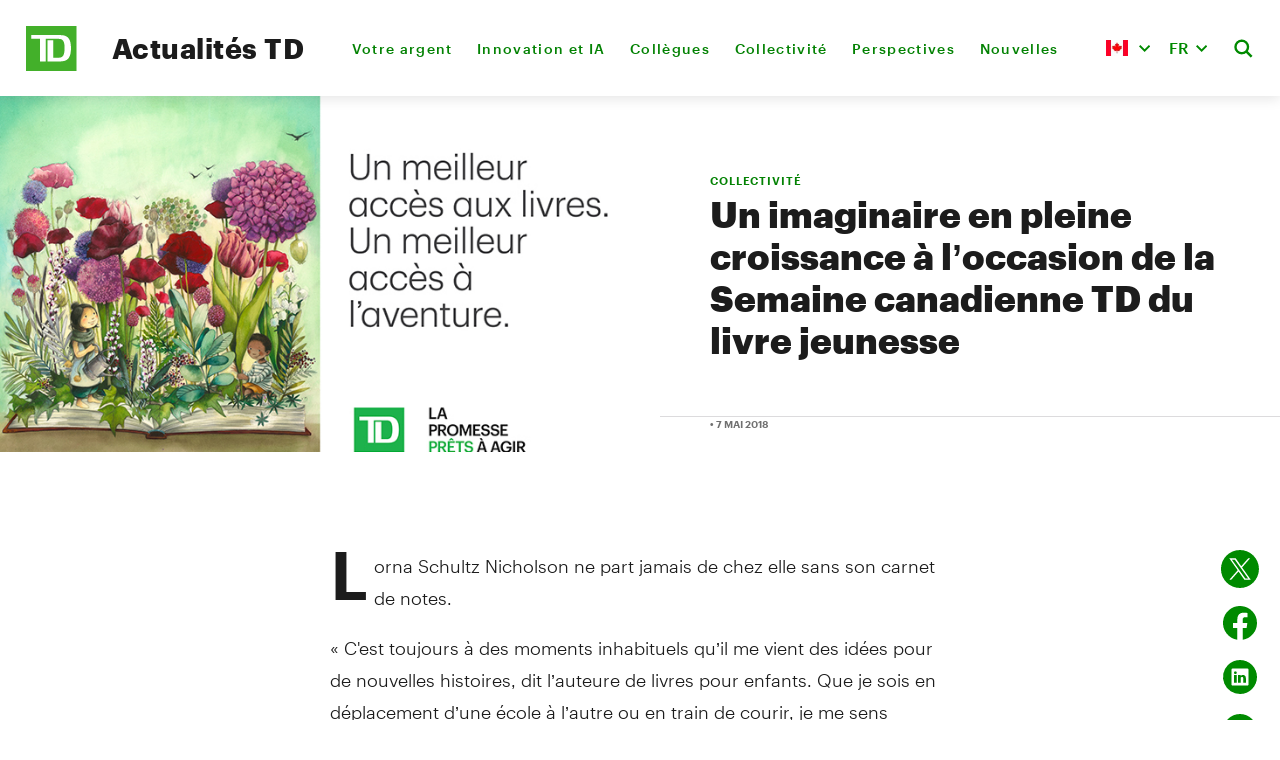

--- FILE ---
content_type: text/html; charset=UTF-8
request_url: https://actualites.td.com/ca/fr/article/un-imaginaire-en-pleine-croissance-a-l-occasion-de-la-semaine-canadienne-td-du-livre-jeunesse
body_size: 20364
content:
<!DOCTYPE html>
<html lang="fr-CA">
<head>
  <meta http-equiv="X-UA-Compatible" content="IE=edge"/>
  <meta charset="utf-8"/>
  <meta name="viewport"
        content="width=device-width, initial-scale=1.0, maximum-scale=5.0, viewport-fit=cover"/>
  <meta name="referrer" content="origin-when-cross-origin"/>

  <link rel="icon" type="image/svg+xml" href="/ergo/assets/favicons/favicon.svg">
  <link rel="alternate icon" href="/ergo/assets/favicons/favicon.ico">
  <link rel="mask-icon" href="/ergo/assets/favicons/safari-pinned-tab.svg" color="#008a00">

  <link rel="apple-touch-icon" sizes="180x180" href="/ergo/assets/favicons/apple-touch-icon.png">
  <link rel="icon" type="image/png" sizes="32x32" href="/ergo/assets/favicons/favicon-32x32.png">
  <link rel="icon" type="image/png" sizes="16x16" href="/ergo/assets/favicons/favicon-16x16.png">
  <link rel="manifest" href="/site.webmanifest">
  <link rel="shortcut icon" href="/ergo/assets/favicons/favicon.ico">
  <meta name="msapplication-config" content="/browserconfig.xml">
  <link href="https://actualites.td.com/cpresources/74652ff4/css/tailwind_reset.css?v=1765218223" rel="stylesheet">
<link href="https://actualites.td.com/cpresources/737095d6/css/selectize.css?v=1765218223" rel="stylesheet">
<link href="https://actualites.td.com/cpresources/7f38379e/css/cp.css?v=1765218223" rel="stylesheet">
<link href="https://actualites.td.com/cpresources/a919b1aa/style.css?v=1767263103" rel="stylesheet">
<script src="https://actualites.td.com/cpresources/a1c303d4/jquery.js?v=1765218223"></script>
<script>window.Craft = {"actionTrigger":"actions","actionUrl":"https:\/\/actualites.td.com\/index.php?p=actions\/","asciiCharMap":{"Á":"A","á":"a","Ä":"A","ä":"a","À":"A","à":"a","Â":"A","â":"a","É":"E","é":"e","Ë":"E","ë":"e","È":"E","è":"e","Ê":"E","ê":"e","Í":"I","í":"i","Ï":"I","ï":"i","Ì":"I","ì":"i","Î":"I","î":"i","Ó":"O","ó":"o","Ö":"O","ö":"o","Ò":"O","ò":"o","Ô":"O","ô":"o","Ú":"U","ú":"u","Ü":"U","ü":"u","Ù":"U","ù":"u","Û":"U","û":"u","Ý":"Y","ý":"y","Ÿ":"Y","А":"A","Б":"B","В":"V","Г":"G","Д":"D","Ѓ":"Gj","Е":"E","Ж":"Z","З":"Z","Ѕ":"Dz","И":"I","Ј":"j","К":"K","Л":"L","Љ":"Lj","М":"M","Н":"N","Њ":"Nj","О":"O","П":"P","Р":"R","С":"S","Т":"T","Ќ":"Kj","У":"U","Ф":"F","Х":"X","Ц":"C","Ч":"C","Џ":"Dz","Ш":"S","а":"a","б":"b","в":"v","г":"g","д":"d","ѓ":"gj","е":"e","ж":"z","з":"z","ѕ":"dz","и":"i","ј":"j","к":"k","л":"l","љ":"lj","м":"m","н":"n","њ":"nj","о":"o","п":"p","р":"r","с":"s","т":"t","ќ":"kj","у":"u","ф":"f","х":"x","ц":"c","ч":"c","џ":"dz","ш":"s","æ":"ae","ǽ":"ae","Ã":"A","Å":"A","Ǻ":"A","Ă":"A","Ǎ":"A","Æ":"AE","Ǽ":"AE","ã":"a","å":"a","ǻ":"a","ă":"a","ǎ":"a","ª":"a","Ĉ":"C","Ċ":"C","Ç":"C","ç":"c","ĉ":"c","ċ":"c","Ð":"D","Đ":"D","ð":"d","đ":"d","Ĕ":"E","Ė":"E","ĕ":"e","ė":"e","ƒ":"f","Ĝ":"G","Ġ":"G","ĝ":"g","ġ":"g","Ĥ":"H","Ħ":"H","ĥ":"h","ħ":"h","Ĩ":"I","Ĭ":"I","Ǐ":"I","Į":"I","Ĳ":"IJ","ĩ":"i","ĭ":"i","ǐ":"i","į":"i","ĳ":"ij","Ĵ":"J","ĵ":"j","Ĺ":"L","Ľ":"L","Ŀ":"L","ĺ":"l","ľ":"l","ŀ":"l","Ñ":"N","ñ":"n","ŉ":"n","Õ":"O","Ō":"O","Ŏ":"O","Ǒ":"O","Ő":"O","Ơ":"O","Ø":"O","Ǿ":"O","Œ":"OE","õ":"o","ō":"o","ŏ":"o","ǒ":"o","ő":"o","ơ":"o","ø":"o","ǿ":"o","º":"o","œ":"oe","Ŕ":"R","Ŗ":"R","ŕ":"r","ŗ":"r","Ŝ":"S","Ș":"S","ŝ":"s","ș":"s","ſ":"s","Ţ":"T","Ț":"T","Ŧ":"T","Þ":"TH","ţ":"t","ț":"t","ŧ":"t","þ":"th","Ũ":"U","Ŭ":"U","Ű":"U","Ų":"U","Ư":"U","Ǔ":"U","Ǖ":"U","Ǘ":"U","Ǚ":"U","Ǜ":"U","ũ":"u","ŭ":"u","ű":"u","ų":"u","ư":"u","ǔ":"u","ǖ":"u","ǘ":"u","ǚ":"u","ǜ":"u","Ŵ":"W","ŵ":"w","Ŷ":"Y","ÿ":"y","ŷ":"y","ΑΥ":"AU","ΑΎ":"AU","Αυ":"Au","Αύ":"Au","ΕΊ":"I","ΕΙ":"I","Ει":"Ei","ΕΥ":"EF","ΕΎ":"EU","Εί":"I","Ευ":"Ef","Εύ":"Eu","ΟΙ":"I","ΟΊ":"I","ΟΥ":"U","ΟΎ":"OU","Οι":"Oi","Οί":"I","Ου":"Oy","Ού":"Ou","ΥΙ":"I","ΎΙ":"I","Υι":"Yi","Ύι":"I","ΥΊ":"I","Υί":"I","αυ":"au","αύ":"au","εί":"i","ει":"ei","ευ":"ef","εύ":"eu","οι":"oi","οί":"i","ου":"oy","ού":"ou","υι":"yi","ύι":"i","υί":"i","Α":"A","Ά":"A","Β":"B","Δ":"D","Ε":"E","Έ":"E","Φ":"F","Γ":"G","Η":"H","Ή":"I","Ι":"I","Ί":"I","Ϊ":"I","Κ":"K","Ξ":"Ks","Λ":"L","Μ":"M","Ν":"N","Π":"P","Ο":"O","Ό":"O","Ψ":"Ps","Ρ":"R","Σ":"S","Τ":"T","Θ":"Th","Ω":"O","Ώ":"W","Χ":"X","ϒ":"Y","Υ":"Y","Ύ":"Y","Ϋ":"Y","Ζ":"Z","α":"a","ά":"a","β":"v","δ":"d","ε":"e","έ":"e","φ":"f","γ":"gh","η":"i","ή":"i","ι":"i","ί":"i","ϊ":"i","ΐ":"i","κ":"k","ξ":"ks","λ":"l","μ":"m","ν":"n","ο":"o","ό":"o","π":"p","ψ":"ps","ρ":"r","σ":"s","ς":"s","τ":"t","ϑ":"th","θ":"th","ϐ":"v","ω":"o","ώ":"w","χ":"kh","υ":"i","ύ":"y","ΰ":"y","ϋ":"y","ζ":"z","अ":"a","आ":"aa","ए":"e","ई":"ii","ऍ":"ei","ऎ":"ae","ऐ":"ai","इ":"i","ओ":"o","ऑ":"oi","ऒ":"oii","ऊ":"uu","औ":"ou","उ":"u","ब":"B","भ":"Bha","च":"Ca","छ":"Chha","ड":"Da","ढ":"Dha","फ":"Fa","फ़":"Fi","ग":"Ga","घ":"Gha","ग़":"Ghi","ह":"Ha","ज":"Ja","झ":"Jha","क":"Ka","ख":"Kha","ख़":"Khi","ल":"L","ळ":"Li","ऌ":"Li","ऴ":"Lii","ॡ":"Lii","म":"Ma","न":"Na","ङ":"Na","ञ":"Nia","ण":"Nae","ऩ":"Ni","ॐ":"oms","प":"Pa","क़":"Qi","र":"Ra","ऋ":"Ri","ॠ":"Ri","ऱ":"Ri","स":"Sa","श":"Sha","ष":"Shha","ट":"Ta","त":"Ta","ठ":"Tha","द":"Tha","थ":"Tha","ध":"Thha","ड़":"ugDha","ढ़":"ugDhha","व":"Va","य":"Ya","य़":"Yi","ज़":"Za","Ա":"A","Բ":"B","Գ":"G","Դ":"D","Ե":"E","Զ":"Z","Է":"E","Ը":"Y","Թ":"Th","Ժ":"Zh","Ի":"I","Լ":"L","Խ":"Kh","Ծ":"Ts","Կ":"K","Հ":"H","Ձ":"Dz","Ղ":"Gh","Ճ":"Tch","Մ":"M","Յ":"Y","Ն":"N","Շ":"Sh","Ո":"Vo","Չ":"Ch","Պ":"P","Ջ":"J","Ռ":"R","Ս":"S","Վ":"V","Տ":"T","Ր":"R","Ց":"C","Ւ":"u","Փ":"Ph","Ք":"Q","և":"ev","Օ":"O","Ֆ":"F","ա":"a","բ":"b","գ":"g","դ":"d","ե":"e","զ":"z","է":"e","ը":"y","թ":"th","ժ":"zh","ի":"i","լ":"l","խ":"kh","ծ":"ts","կ":"k","հ":"h","ձ":"dz","ղ":"gh","ճ":"tch","մ":"m","յ":"y","ն":"n","շ":"sh","ո":"vo","չ":"ch","պ":"p","ջ":"j","ռ":"r","ս":"s","վ":"v","տ":"t","ր":"r","ց":"c","ւ":"u","փ":"ph","ք":"q","օ":"o","ֆ":"f","Ž":"Z","Ň":"N","Ş":"S","ž":"z","ň":"n","ş":"s","ı":"i","İ":"I","ğ":"g","Ğ":"G","ьо":"yo","Й":"i","Щ":"Shh","Ъ":"Ie","Ь":"","Ю":"Iu","Я":"Ia","й":"i","щ":"shh","ъ":"ie","ь":"","ю":"iu","я":"ia","Ē":"E","ē":"e","န်ုပ်":"nub","ောင်":"aung","ိုက်":"aik","ိုဒ်":"ok","ိုင်":"aing","ိုလ်":"ol","ေါင်":"aung","သြော":"aw","ောက်":"auk","ိတ်":"eik","ုတ်":"ok","ုန်":"on","ေတ်":"it","ုဒ်":"ait","ာန်":"an","ိန်":"ein","ွတ်":"ut","ေါ်":"aw","ွန်":"un","ိပ်":"eik","ုပ်":"ok","ွပ်":"ut","ိမ်":"ein","ုမ်":"on","ော်":"aw","ွမ်":"un","က်":"et","ေါ":"aw","ော":"aw","ျွ":"ywa","ြွ":"yw","ို":"o","ုံ":"on","တ်":"at","င်":"in","ည်":"i","ဒ်":"d","န်":"an","ပ်":"at","မ်":"an","စျ":"za","ယ်":"e","ဉ်":"in","စ်":"it","ိံ":"ein","ဲ":"e","း":"","ာ":"a","ါ":"a","ေ":"e","ံ":"an","ိ":"i","ီ":"i","ု":"u","ူ":"u","်":"at","္":"","့":"","က":"k","၉":"9","တ":"t","ရ":"ya","ယ":"y","မ":"m","ဘ":"ba","ဗ":"b","ဖ":"pa","ပ":"p","န":"n","ဓ":"da","ဒ":"d","ထ":"ta","ဏ":"na","ဝ":"w","ဎ":"da","ဍ":"d","ဌ":"ta","ဋ":"t","ည":"ny","ဇ":"z","ဆ":"sa","စ":"s","င":"ng","ဃ":"ga","ဂ":"g","လ":"l","သ":"th","၈":"8","ဩ":"aw","ခ":"kh","၆":"6","၅":"5","၄":"4","၃":"3","၂":"2","၁":"1","၀":"0","၌":"hnaik","၍":"ywae","ဪ":"aw","ဦ":"-u","ဟ":"h","ဉ":"u","ဤ":"-i","ဣ":"i","၏":"-e","ဧ":"e","ှ":"h","ွ":"w","ျ":"ya","ြ":"y","အ":"a","ဠ":"la","၇":"7","DŽ":"DZ","Dž":"Dz","dž":"dz","Ǳ":"DZ","ǲ":"Dz","ǳ":"dz","Ǉ":"LJ","ǈ":"Lj","ǉ":"lj","Ǌ":"NJ","ǋ":"Nj","ǌ":"nj","č":"c","Č":"C","ć":"c","Ć":"C","š":"s","Š":"S","ა":"a","ბ":"b","გ":"g","დ":"d","ე":"e","ვ":"v","ზ":"z","თ":"t","ი":"i","კ":"k","ლ":"l","მ":"m","ნ":"n","ო":"o","პ":"p","ჟ":"zh","რ":"r","ს":"s","ტ":"t","უ":"u","ფ":"f","ქ":"q","ღ":"gh","ყ":"y","შ":"sh","ჩ":"ch","ც":"ts","ძ":"dz","წ":"ts","ჭ":"ch","ხ":"kh","ჯ":"j","ჰ":"h","Ё":"E","ё":"e","Ы":"Y","ы":"y","Э":"E","э":"e","І":"I","і":"i","Ѳ":"F","ѳ":"f","Ѣ":"E","ѣ":"e","Ѵ":"I","ѵ":"i","Є":"Je","є":"je","Ѥ":"Je","ѥ":"je","Ꙋ":"U","ꙋ":"u","Ѡ":"O","ѡ":"o","Ѿ":"Ot","ѿ":"ot","Ѫ":"U","ѫ":"u","Ѧ":"Ja","ѧ":"ja","Ѭ":"Ju","ѭ":"ju","Ѩ":"Ja","ѩ":"Ja","Ѯ":"Ks","ѯ":"ks","Ѱ":"Ps","ѱ":"ps","Ґ":"G","ґ":"g","Ї":"Yi","ї":"yi","Ә":"A","Ғ":"G","Қ":"Q","Ң":"N","Ө":"O","Ұ":"U","Ү":"U","Һ":"H","ә":"a","ғ":"g","қ":"q","ң":"n","ө":"o","ұ":"u","ү":"u","һ":"h","ď":"d","Ď":"D","ě":"e","Ě":"E","ř":"r","Ř":"R","ť":"t","Ť":"T","ů":"u","Ů":"U","ą":"a","ę":"e","ł":"l","ń":"n","ś":"s","ź":"z","ż":"z","Ą":"A","Ę":"E","Ł":"L","Ń":"N","Ś":"S","Ź":"Z","Ż":"Z","ā":"a","ģ":"g","ī":"i","ķ":"k","ļ":"l","ņ":"n","ū":"u","Ā":"A","Ģ":"G","Ī":"I","Ķ":"k","Ļ":"L","Ņ":"N","Ū":"U","Ả":"A","Ạ":"A","Ắ":"A","Ằ":"A","Ẳ":"A","Ẵ":"A","Ặ":"A","Ấ":"A","Ầ":"A","Ẩ":"A","Ẫ":"A","Ậ":"A","ả":"a","ạ":"a","ắ":"a","ằ":"a","ẳ":"a","ẵ":"a","ặ":"a","ấ":"a","ầ":"a","ẩ":"a","ẫ":"a","ậ":"a","Ẻ":"E","Ẽ":"E","Ẹ":"E","Ế":"E","Ề":"E","Ể":"E","Ễ":"E","Ệ":"E","ẻ":"e","ẽ":"e","ẹ":"e","ế":"e","ề":"e","ể":"e","ễ":"e","ệ":"e","Ỉ":"I","Ị":"I","ỉ":"i","ị":"i","Ỏ":"O","Ọ":"O","Ố":"O","Ồ":"O","Ổ":"O","Ỗ":"O","Ộ":"O","Ớ":"O","Ờ":"O","Ở":"O","Ỡ":"O","Ợ":"O","ỏ":"o","ọ":"o","ố":"o","ồ":"o","ổ":"o","ỗ":"o","ộ":"o","ớ":"o","ờ":"o","ở":"o","ỡ":"o","ợ":"o","Ủ":"U","Ụ":"U","Ứ":"U","Ừ":"U","Ử":"U","Ữ":"U","Ự":"U","ủ":"u","ụ":"u","ứ":"u","ừ":"u","ử":"u","ữ":"u","ự":"u","Ỳ":"Y","Ỷ":"Y","Ỹ":"Y","Ỵ":"Y","ỳ":"y","ỷ":"y","ỹ":"y","ỵ":"y","ا":"a","ب":"b","پ":"p","ت":"t","ث":"th","ج":"g","چ":"ch","ح":"h","خ":"kh","د":"d","ذ":"th","ر":"r","ز":"z","س":"s","ش":"sh","ص":"s","ض":"d","ط":"t","ظ":"th","ع":"aa","غ":"gh","ف":"f","ق":"k","ک":"k","گ":"g","ل":"l","ژ":"zh","ك":"k","م":"m","ن":"n","ه":"h","و":"o","ی":"y","آ":"a","٠":"0","١":"1","٢":"2","٣":"3","٤":"4","٥":"5","٦":"6","٧":"7","٨":"8","٩":"9","أ":"a","ي":"y","إ":"a","ؤ":"o","ئ":"y","ء":"aa","ђ":"dj","ћ":"c","Ђ":"Dj","Ћ":"C","ə":"e","Ə":"E","ß":"ss","ẞ":"SS","ভ্ল":"vl","পশ":"psh","ব্ধ":"bdh","ব্জ":"bj","ব্দ":"bd","ব্ব":"bb","ব্ল":"bl","ভ":"v","ব":"b","চ্ঞ":"cNG","চ্ছ":"cch","চ্চ":"cc","ছ":"ch","চ":"c","ধ্ন":"dhn","ধ্ম":"dhm","দ্ঘ":"dgh","দ্ধ":"ddh","দ্ভ":"dv","দ্ম":"dm","ড্ড":"DD","ঢ":"Dh","ধ":"dh","দ্গ":"dg","দ্দ":"dd","ড":"D","দ":"d","।":".","ঘ্ন":"Ghn","গ্ধ":"Gdh","গ্ণ":"GN","গ্ন":"Gn","গ্ম":"Gm","গ্ল":"Gl","জ্ঞ":"jNG","ঘ":"Gh","গ":"g","হ্ণ":"hN","হ্ন":"hn","হ্ম":"hm","হ্ল":"hl","হ":"h","জ্ঝ":"jjh","ঝ":"jh","জ্জ":"jj","জ":"j","ক্ষ্ণ":"kxN","ক্ষ্ম":"kxm","ক্ষ":"ksh","কশ":"ksh","ক্ক":"kk","ক্ট":"kT","ক্ত":"kt","ক্ল":"kl","ক্স":"ks","খ":"kh","ক":"k","ল্ভ":"lv","ল্ধ":"ldh","লখ":"lkh","লঘ":"lgh","লফ":"lph","ল্ক":"lk","ল্গ":"lg","ল্ট":"lT","ল্ড":"lD","ল্প":"lp","ল্ম":"lm","ল্ল":"ll","ল্ব":"lb","ল":"l","ম্থ":"mth","ম্ফ":"mf","ম্ভ":"mv","মপ্ল":"mpl","ম্ন":"mn","ম্প":"mp","ম্ম":"mm","ম্ল":"ml","ম্ব":"mb","ম":"m","০":"0","১":"1","২":"2","৩":"3","৪":"4","৫":"5","৬":"6","৭":"7","৮":"8","৯":"9","ঙ্ক্ষ":"Ngkx","ঞ্ছ":"nch","ঙ্ঘ":"ngh","ঙ্খ":"nkh","ঞ্ঝ":"njh","ঙ্গৌ":"ngOU","ঙ্গৈ":"ngOI","ঞ্চ":"nc","ঙ্ক":"nk","ঙ্ষ":"Ngx","ঙ্গ":"ngo","ঙ্ম":"Ngm","ঞ্জ":"nj","ন্ধ":"ndh","ন্ঠ":"nTh","ণ্ঠ":"NTh","ন্থ":"nth","ঙ্গা":"nga","ঙ্গি":"ngi","ঙ্গী":"ngI","ঙ্গু":"ngu","ঙ্গূ":"ngU","ঙ্গে":"nge","ঙ্গো":"ngO","ণ্ঢ":"NDh","নশ":"nsh","ঙর":"Ngr","ঞর":"NGr","ংর":"ngr","ঙ":"Ng","ঞ":"NG","ং":"ng","ন্ন":"nn","ণ্ণ":"NN","ণ্ন":"Nn","ন্ম":"nm","ণ্ম":"Nm","ন্দ":"nd","ন্ট":"nT","ণ্ট":"NT","ন্ড":"nD","ণ্ড":"ND","ন্ত":"nt","ন্স":"ns","ন":"n","ণ":"N","ৈ":"OI","ৌ":"OU","ো":"O","ঐ":"OI","ঔ":"OU","অ":"o","ও":"oo","ফ্ল":"fl","প্ট":"pT","প্ত":"pt","প্ন":"pn","প্প":"pp","প্ল":"pl","প্স":"ps","ফ":"f","প":"p","ৃ":"rri","ঋ":"rri","রর‍্য":"rry","্র্য":"ry","্রর":"rr","ড়্গ":"Rg","ঢ়":"Rh","ড়":"R","র":"r","্র":"r","শ্ছ":"Sch","ষ্ঠ":"ShTh","ষ্ফ":"Shf","স্ক্ল":"skl","স্খ":"skh","স্থ":"sth","স্ফ":"sf","শ্চ":"Sc","শ্ত":"St","শ্ন":"Sn","শ্ম":"Sm","শ্ল":"Sl","ষ্ক":"Shk","ষ্ট":"ShT","ষ্ণ":"ShN","ষ্প":"Shp","ষ্ম":"Shm","স্প্ল":"spl","স্ক":"sk","স্ট":"sT","স্ত":"st","স্ন":"sn","স্প":"sp","স্ম":"sm","স্ল":"sl","শ":"S","ষ":"Sh","স":"s","ু":"u","উ":"u","অ্য":"oZ","ত্থ":"tth","ৎ":"tt","ট্ট":"TT","ট্ম":"Tm","ঠ":"Th","ত্ন":"tn","ত্ম":"tm","থ":"th","ত্ত":"tt","ট":"T","ত":"t","অ্যা":"AZ","া":"a","আ":"a","য়া":"ya","য়":"y","ি":"i","ই":"i","ী":"ee","ঈ":"ee","ূ":"uu","ঊ":"uu","ে":"e","এ":"e","য":"z","্য":"Z","ইয়":"y","ওয়":"w","্ব":"w","এক্স":"x","ঃ":":","ঁ":"nn","্‌":"","˚":"0","¹":"1","²":"2","³":"3","⁴":"4","⁵":"5","⁶":"6","⁷":"7","⁸":"8","⁹":"9","₀":"0","₁":"1","₂":"2","₃":"3","₄":"4","₅":"5","₆":"6","₇":"7","₈":"8","₉":"9","௦":"0","௧":"1","௨":"2","௩":"3","௪":"4","௫":"5","௬":"6","௭":"7","௮":"8","௯":"9","௰":"10","௱":"100","௲":"1000","Ꜳ":"AA","ꜳ":"aa","Ꜵ":"AO","ꜵ":"ao","Ꜷ":"AU","ꜷ":"au","Ꜹ":"AV","ꜹ":"av","Ꜻ":"av","ꜻ":"av","Ꜽ":"AY","ꜽ":"ay","ȸ":"db","ʣ":"dz","ʥ":"dz","ʤ":"dezh","🙰":"et","ﬀ":"ff","ﬃ":"ffi","ﬄ":"ffl","ﬁ":"fi","ﬂ":"fl","ʩ":"feng","ʪ":"ls","ʫ":"lz","ɮ":"lezh","ȹ":"qp","ʨ":"tc","ʦ":"ts","ʧ":"tesh","Ꝏ":"OO","ꝏ":"oo","ﬆ":"st","ﬅ":"st","Ꜩ":"TZ","ꜩ":"tz","ᵫ":"ue","Aι":"Ai","αι":"ai","ἀ":"a","ἁ":"a","ἂ":"a","ἃ":"a","ἄ":"a","ἅ":"a","ἆ":"a","ἇ":"a","Ἀ":"A","Ἁ":"A","Ἂ":"A","Ἃ":"A","Ἄ":"A","Ἅ":"A","Ἆ":"A","Ἇ":"A","ᾰ":"a","ᾱ":"a","ᾲ":"a","ᾳ":"a","ᾴ":"a","ᾶ":"a","ᾷ":"a","Ᾰ":"A","Ᾱ":"A","Ὰ":"A","Ά":"A","ᾼ":"A","A̧":"A","a̧":"a","Ⱥ":"A","ⱥ":"a","Ȧ":"A","ȧ":"a","Ɓ":"B","C̈":"C","c̈":"c","C̨":"C","c̨":"c","Ȼ":"C","ȼ":"c","C̀":"C","c̀":"c","C̣":"C","c̣":"c","C̄":"C","c̄":"c","C̃":"C","c̃":"c","Ȩ":"E","ȩ":"e","Ɇ":"E","ɇ":"e","I̧":"I","i̧":"i","Ɨ":"I","ɨ":"i","i":"i","J́́":"J","j́":"j","J̀̀":"J","j̀":"j","J̈":"J","j̈":"j","J̧":"J","j̧":"j","J̨":"J","j̨":"j","Ɉ":"J","ɉ":"j","J̌":"J","ǰ":"j","J̇":"J","j":"j","J̣":"J","j̣":"j","J̄":"J","j̄":"j","J̃":"J","j̃":"j","ĸ":"k","L̀":"L","l̀":"l","L̂":"L","l̂":"l","L̈":"L","l̈":"l","L̨":"L","l̨":"l","Ƚ":"L","ƚ":"l","L̇":"L","l̇":"l","Ḷ":"L","ḷ":"l","L̄":"L","l̄":"l","L̃":"L","l̃":"l","Ŋ":"N","ŋ":"n","Ǹ":"N","ǹ":"n","N̂":"N","n̂":"n","N̈":"N","n̈":"n","N̨":"N","n̨":"n","Ꞥ":"N","ꞥ":"n","Ṅ":"N","ṅ":"n","Ṇ":"N","ṇ":"n","N̄":"N","n̄":"n","O̧":"O","o̧":"o","Ǫ":"O","ǫ":"o","Ɵ":"O","ɵ":"o","Ȯ":"O","ȯ":"o","S̀":"S","s̀":"s","Ŝ̀":"S","S̈":"S","s̈":"s","S̨":"S","s̨":"s","Ꞩ":"S","ꞩ":"s","Ṡ":"S","ṡ":"s","Ṣ":"S","ṣ":"s","S̄":"S","s̄":"s","S̃":"S","s̃":"s","T́":"T","t́":"t","T̀":"T","t̀":"t","T̂":"T","t̂":"t","T̈":"T","ẗ":"t","T̨":"T","t̨":"t","Ⱦ":"T","ⱦ":"t","Ṫ":"T","ṫ":"t","Ṭ":"T","ṭ":"t","T̄":"T","t̄":"t","T̃":"T","t̃":"t","U̧":"U","u̧":"u","Ʉ":"U","ʉ":"u","U̇":"U","u̇":"u","Ʊ":"U","ʊ":"u","Ẁ":"W","ẁ":"w","Ẃ":"W","ẃ":"w","Ẅ":"W","ẅ":"w","Ꙗ":"Ja","ꙗ":"ja","Y̧":"Y","y̧":"y","Y̨":"Y","y̨":"y","Ɏ":"Y","ɏ":"y","Y̌":"Y","y̌":"y","Ẏ":"Y","ẏ":"y","Ȳ":"Y","ȳ":"y","Z̀":"Z","z̀":"z","Ẑ":"Z","ẑ":"z","Z̈":"Z","z̈":"z","Z̧":"Z","z̧":"z","Z̨":"Z","z̨":"z","Ƶ":"Z","ƶ":"z","Ẓ":"Z","ẓ":"z","Z̄":"Z","z̄":"z","Z̃":"Z","z̃":"z"," ":" "," ":" "," ":" "," ":" "," ":" "," ":" "," ":" "," ":" "," ":" "," ":" "," ":" "," ":" "," ":" ","\u2028":" ","\u2029":" ","​":" "," ":" "," ":" ","　":" ","ﾠ":" ","«":"<<","»":">>","‘":"'","’":"'","‚":"'","‛":"'","“":"\"","”":"\"","„":"\"","‟":"\"","‹":"'","›":"'","–":"-","—":"-","…":"...","€":"EUR","$":"$","₢":"Cr","₣":"Fr.","£":"PS","₤":"L.","ℳ":"M","₥":"mil","₦":"N","₧":"Pts","₨":"Rs","රු":"LKR","ரூ":"LKR","௹":"Rs","रू":"NPR","₹":"Rs","૱":"Rs","₩":"W","₪":"NS","₸":"KZT","₫":"D","֏":"AMD","₭":"K","₺":"TL","₼":"AZN","₮":"T","₯":"Dr","₲":"PYG","₾":"GEL","₳":"ARA","₴":"UAH","₽":"RUB","₵":"GHS","₡":"CL","¢":"c","¥":"YEN","円":"JPY","৳":"BDT","元":"CNY","﷼":"SAR","៛":"KR","₠":"ECU","¤":"$?","฿":"THB","؋":"AFN"},"baseApiUrl":"https:\/\/api.craftcms.com\/v1\/","baseSiteUrl":"https:\/\/actualites.td.com\/ca\/fr\/","baseUrl":"https:\/\/actualites.td.com\/ca\/fr\/","clientOs":"Mac","datepickerOptions":{"constrainInput":false,"dateFormat":"yy-mm-dd","dayNames":["dimanche","lundi","mardi","mercredi","jeudi","vendredi","samedi"],"dayNamesMin":["D","L","M","M","J","V","S"],"dayNamesShort":["di","lu","ma","me","je","ve","sa"],"firstDay":1,"monthNames":["janvier","février","mars","avril","mai","juin","juillet","août","septembre","octobre","novembre","décembre"],"monthNamesShort":["J","F","M","A","M","J","J","A","S","O","N","D"],"nextText":"Suiv","prevText":"Préc"},"defaultCookieOptions":{"path":"\/","domain":"","secure":true,"sameSite":"strict"},"fileKinds":{"access":{"label":"Access","extensions":["accdb","accde","accdr","accdt","adp","mdb"]},"audio":{"label":"Audio","extensions":["3gp","aac","act","aif","aifc","aiff","alac","amr","au","dct","dss","dvf","flac","gsm","iklax","ivs","m4a","m4p","mmf","mp3","mpc","msv","oga","ogg","opus","ra","tta","vox","wav","wma","wv"]},"compressed":{"label":"Compressé","extensions":["7z","bz2","dmg","gz","rar","s7z","tar","tgz","zip","zipx"]},"excel":{"label":"Excel","extensions":["xls","xlsm","xlsx","xltm","xltx"]},"html":{"label":"HTML","extensions":["htm","html"]},"illustrator":{"label":"Illustrator","extensions":["ai"]},"image":{"label":"Image","extensions":["avif","bmp","gif","heic","heif","jfif","jp2","jpe","jpeg","jpg","jpx","pam","pfm","pgm","png","pnm","ppm","svg","tif","tiff","webp"]},"json":{"label":"JSON","extensions":["json"]},"javascript":{"label":"JavaScript","extensions":["js"]},"captionsSubtitles":{"label":"Légendes\/sous-titres","extensions":["asc","cap","cin","dfxp","itt","lrc","mcc","mpsub","rt","sami","sbv","scc","smi","srt","stl","sub","tds","ttml","vtt"]},"pdf":{"label":"PDF","extensions":["pdf"]},"php":{"label":"PHP","extensions":["php"]},"photoshop":{"label":"Photoshop","extensions":["psb","psd"]},"powerpoint":{"label":"PowerPoint","extensions":["potx","pps","ppsm","ppsx","ppt","pptm","pptx"]},"text":{"label":"Texte","extensions":["text","txt"]},"video":{"label":"Vidéo","extensions":["asf","asx","avchd","avi","fla","flv","hevc","m1s","m2s","m2t","m2v","m4v","mkv","mng","mov","mp2v","mp4","mpeg","mpg","ogg","ogv","qt","rm","vob","webm","wmv"]},"word":{"label":"Word","extensions":["doc","docm","docx","dot","dotm","dotx"]},"xml":{"label":"XML","extensions":["xml"]}},"language":"fr-CA","left":"left","omitScriptNameInUrls":true,"orientation":"ltr","pageNum":1,"pageTrigger":"p","path":"article\/un-imaginaire-en-pleine-croissance-a-l-occasion-de-la-semaine-canadienne-td-du-livre-jeunesse","pathParam":"p","Pro":1,"registeredAssetBundles":[],"registeredJsFiles":[],"resourceBaseUrl":"https:\/\/actualites.td.com\/cpresources","right":"right","scriptName":"index.php","Solo":0,"systemUid":"2f98ea15-0adf-4afc-ac5b-c584b5cf6685","timepickerOptions":{"closeOnWindowScroll":false,"lang":{"AM":"am","am":"am","PM":"pm","pm":"pm"},"orientation":"l","timeFormat":"H \\h i"},"timezone":"America\/Toronto","tokenParam":"token","translations":{"":""},"usePathInfo":false,"csrfTokenName":"CRAFT_CSRF_TOKEN","csrfTokenValue":"TUI75T1HdLRZGdzLfJCBoPddFs1kN-WZ9ieyEyk6QX_QWVVhmqAdR38QQ9x3IRffOyu6mTKj7fSZJS-kFEGNy4FK_mRYWwcqmmw6F8zmczA="};</script>
    
    <link rel="home" href="https://actualites.td.com/ca/fr/">
<link rel="canonical" href="https://actualites.td.com/ca/fr/article/un-imaginaire-en-pleine-croissance-a-l-occasion-de-la-semaine-canadienne-td-du-livre-jeunesse">
<meta property="og:url" content="https://actualites.td.com/ca/fr/article/un-imaginaire-en-pleine-croissance-a-l-occasion-de-la-semaine-canadienne-td-du-livre-jeunesse"><meta name="twitter:url" content="https://actualites.td.com/ca/fr/article/un-imaginaire-en-pleine-croissance-a-l-occasion-de-la-semaine-canadienne-td-du-livre-jeunesse"><meta property="og:locale" content="fr-CA">
<title>Un imaginaire en pleine croissance à l’occasion de la Semaine canadienne TD du livre jeunesse | Nouvelles de la TD</title>
    <meta name="description" content="La Semaine canadienne TD du livre jeunesse se déroule du 5 au 12 mai 2018. Dans le cadre de cet événement annuel s’étalant sur une semaine, 30 auteurs, illustrateurs et conteurs tiendront 400 séances de lecture dans les collectivités partout au pays.">
    <meta name="image" content="https://actualites.td.com/volumes/default/article/_1200x675_crop_center-center_none/POSTER-18_BR_CSR_C_Facebook_Book-Week_V1_FR_ST_TXI_EQT_resized.jpg">
    <meta name="twitter:card" content="summary_large_image">
    <meta property="og:title" content="Un imaginaire en pleine croissance à l’occasion de la Semaine canadienne TD du livre jeunesse">
    <meta property="og:description" content="La Semaine canadienne TD du livre jeunesse se déroule du 5 au 12 mai 2018. Dans le cadre de cet événement annuel s’étalant sur une semaine, 30 auteurs, illustrateurs et conteurs tiendront 400 séances de lecture dans les collectivités partout au pays.">
    <meta property="og:image" content="https://actualites.td.com/volumes/default/article/_1200x630_crop_center-center_none/POSTER-18_BR_CSR_C_Facebook_Book-Week_V1_FR_ST_TXI_EQT_resized.jpg">
    <meta name="twitter:title" content="Un imaginaire en pleine croissance à l’occasion de la Semaine canadienne TD du livre jeunesse">
    <meta name="twitter:description" content="La Semaine canadienne TD du livre jeunesse se déroule du 5 au 12 mai 2018. Dans le cadre de cet événement annuel s’étalant sur une semaine, 30 auteurs, illustrateurs et conteurs tiendront 400 séances de lecture dans les collectivités partout au pays.">
    <meta name="twitter:image" content="https://actualites.td.com/volumes/default/article/_1200x600_crop_center-center_none/POSTER-18_BR_CSR_C_Facebook_Book-Week_V1_FR_ST_TXI_EQT_resized.jpg">
    <meta property="og:image:type" content="image/jpeg">
    <meta property="og:image:width" content="1200">
    <meta property="og:image:height" content="630">
    
    <link rel="alternate" href="https://stories.td.com/ca/en/article/growing-imaginations-with-td-canadian-children-s-book-week" hreflang="en-ca">
    <link rel="alternate" href="https://actualites.td.com/ca/fr/article/un-imaginaire-en-pleine-croissance-a-l-occasion-de-la-semaine-canadienne-td-du-livre-jeunesse" hreflang="fr-ca">
      <style>
    html,
    body {
      background-color: white !important;
    }
  </style>
  <script>
    window.GLOBALS = {
      lang: "fr-ca",
      searchPath: "ca/fr/",
    }

    const getLanguageCode = () => {
      const lang = "fr-ca";
      if (lang === 'en-ca') return 'ca-en';
      if (lang === 'fr-ca') return 'ca-fr';
      return 'us-en';
    };

    const getSectionName = () => {
      const lang = "fr-ca";
      return lang === 'fr-ca' ? "publicsite:actualites-td" : "publicsite:tdstories";
    };

    const getSubsection = () => {
      const lang = "fr-ca";
      if (lang === 'fr-ca') return "Actualités TD";
      return "TD Stories";
    };
  </script>

    
  <!-- OneTrust Cookies Consent Notice end for td.com -->

      <!-- CANADIAN -->
          <!-- OneTrust Cookies Consent Notice start for td.com -->
      <script src="https://cdn.cookielaw.org/consent/58bd9410-3537-402a-a626-f44d31eb8404/otSDKStub.js" data-document-language="true" type="text/javascript" charset="UTF-8" data-domain-script="58bd9410-3537-402a-a626-f44d31eb8404"></script>
        <!-- OneTrust Cookies Consent Notice end for td.com -->

    <script type="text/javascript">
      var isFirst = true;
      function OptanonWrapper() {
        if (isFirst) {
          // Load Adobe Launch
          var launch = document.createElement('script');
          launch.setAttribute('async', '');
          launch.setAttribute('src', 'https://assets.adobedtm.com/178dbd5c3653/4376fc1ba5f9/launch-0345c8d9f93c.min.js');
          document.head.appendChild(launch);

          // Load GA4 if consented (e.g. 'C0004' = marketing/performance)
          if (typeof OnetrustActiveGroups !== 'undefined' && OnetrustActiveGroups.includes('C0004')) {
            var gaScript = document.createElement('script');
            gaScript.setAttribute('async', '');
            gaScript.src = 'https://www.googletagmanager.com/gtag/js?id=G-3KGPP9ES5M';
            document.head.appendChild(gaScript);

            gaScript.onload = function () {
              window.dataLayer = window.dataLayer || [];
              function gtag(){dataLayer.push(arguments);}
              gtag('js', new Date());
              gtag('config', 'G-3KGPP9ES5M');
            };
          }

          isFirst = false;
        }

        // Push to your tms_tag data layer
        window.tms_tag = window.tms_tag || [];
        window.tms_tag.push({
          event: "pageLoad",
          site: {
            name: "tdstories",
            language: getLanguageCode()
          },
          page: {
            name: '/' + window.location.hostname + window.location.pathname,
            section: getSectionName(),
            subsection: getSubsection()
          },
          user: {
            authenticationStatus: "not-authenticated"
          }
        });
      }
    </script>

  
</head>
<body class="ltr"><script>window.d3FormatLocaleDefinition = {"decimal":",","thousands":" ","grouping":[3],"currency":"$ US","numerals":["0","1","2","3","4","5","6","7","8","9"],"percent":"%","minus":"-","nan":"NaN"};
window.d3TimeFormatLocaleDefinition = {"dateTime":"%a %e %b %Y %X","date":"%Y-%m-%d","time":"%H:%M:%S","periods":["",""],"days":["dimanche","lundi","mardi","mercredi","jeudi","vendredi","samedi"],"shortDays":["dim","lun","mar","mer","jeu","ven","sam"],"months":["janvier","février","mars","avril","mai","juin","juillet","août","septembre","octobre","novembre","décembre"],"shortMonths":["jan","fév","mar","avr","mai","jui","jul","aoû","sep","oct","nov","déc"]};
window.d3Formats = {"shortDateFormats":{"day":"%-m-%-d","month":"%y-%-m","year":"%y"}};
if (typeof Craft.translations["app"] === 'undefined') {
    Craft.translations["app"] = {};
}
Craft.translations["app"]["(blank)"] = "(vide)";
Craft.translations["app"]["<span class=\"visually-hidden\">Characters left:<\/span> {chars, number}"] = "<span class=\"visually-hidden\">Caractères restants :<\/span> {chars, number}";
Craft.translations["app"]["A server error occurred."] = "Le serveur a rencontré une erreur.";
Craft.translations["app"]["Add…"] = "Ajouter…";
Craft.translations["app"]["All"] = "Tous";
Craft.translations["app"]["Announcements"] = "Annonces";
Craft.translations["app"]["Any changes will be lost if you leave this page."] = "Toutes les modifications seront perdues si vous quittez cette page.";
Craft.translations["app"]["Apply this to the {number} remaining conflicts?"] = "Faire cela avec les {number} conflits restants?";
Craft.translations["app"]["Apply"] = "Appliquer";
Craft.translations["app"]["Are you sure you want to close the editor? Any changes will be lost."] = "Voulez-vous vraiment fermer l'éditeur? Toutes les modifications seront perdues.";
Craft.translations["app"]["Are you sure you want to close this screen? Any changes will be lost."] = "Voulez-vous vraiment fermer cet écran ? Toutes les modifications seront perdues.";
Craft.translations["app"]["Are you sure you want to delete this image?"] = "Voulez-vous vraiment supprimer cette image?";
Craft.translations["app"]["Are you sure you want to delete this {type}?"] = "Voulez-vous vraiment supprimer ce {type}?";
Craft.translations["app"]["Are you sure you want to delete “{name}”?"] = "Voulez-vous vraiment supprimer “{name}”?";
Craft.translations["app"]["Are you sure you want to discard your changes?"] = "Êtes-vous sûr(e) de vouloir abandonner vos modifications ?";
Craft.translations["app"]["Are you sure you want to move the selected items?"] = "Voulez-vous vraiment déplacer les éléments sélectionnés?";
Craft.translations["app"]["Are you sure you want to transfer your license to this domain?"] = "Voulez-vous vraiment transférer votre licence vers ce domaine?";
Craft.translations["app"]["Are you sure you want to undo the move?"] = "Voulez-vous vraiment annuler le déplacement?";
Craft.translations["app"]["Ascending"] = "Ascendant";
Craft.translations["app"]["Assets"] = "Ressources";
Craft.translations["app"]["Breadcrumbs"] = "Chemin de navigation";
Craft.translations["app"]["Buy {name}"] = "Acheter {name}";
Craft.translations["app"]["Cancel"] = "Annuler";
Craft.translations["app"]["Choose a page"] = "Choisissez une page";
Craft.translations["app"]["Choose a user"] = "Choisir un utilisateur";
Craft.translations["app"]["Choose which sites this source should be visible for."] = "Choisissez les sites pour lesquels cette source doit être visible.";
Craft.translations["app"]["Choose which table columns should be visible for this source by default."] = "Choisissez quelles colonnes du tableau doivent être visibles par défaut pour cette source.";
Craft.translations["app"]["Choose which user groups should have access to this source."] = "Choisissez quels groupes d’utilisateurs peuvent accéder à cette source.";
Craft.translations["app"]["Clear"] = "Effacer";
Craft.translations["app"]["Close Preview"] = "Fermer l’aperçu";
Craft.translations["app"]["Close"] = "Fermer";
Craft.translations["app"]["Color hex value"] = "Code hexadécimal de la couleur";
Craft.translations["app"]["Color picker"] = "Sélecteur de couleurs";
Craft.translations["app"]["Continue"] = "Continuer";
Craft.translations["app"]["Copied to clipboard."] = "Copié dans le presse-papiers.";
Craft.translations["app"]["Copy the URL"] = "Copier l'URL";
Craft.translations["app"]["Copy the reference tag"] = "Copier l’étiquette de référence";
Craft.translations["app"]["Copy to clipboard"] = "Copier dans le presse-papiers";
Craft.translations["app"]["Couldn’t delete “{name}”."] = "Impossible de supprimer “{name}”.";
Craft.translations["app"]["Couldn’t reorder items."] = "Impossible de réorganiser les éléments.";
Craft.translations["app"]["Couldn’t save new order."] = "Impossible d’enregistrer le nouvel ordre.";
Craft.translations["app"]["Create"] = "Créer";
Craft.translations["app"]["Customize sources"] = "Personnaliser les sources";
Craft.translations["app"]["Default Sort"] = "Tri par défaut ";
Craft.translations["app"]["Default Table Columns"] = "Colonnes du tableau par défaut";
Craft.translations["app"]["Delete custom source"] = "Supprimer la source personnalisée";
Craft.translations["app"]["Delete folder"] = "Supprimer le dossier";
Craft.translations["app"]["Delete heading"] = "Supprimer titre";
Craft.translations["app"]["Delete their content"] = "Supprimer leur contenu";
Craft.translations["app"]["Delete them"] = "Supprimer";
Craft.translations["app"]["Delete {num, plural, =1{user} other{users}} and content"] = "Supprimer {num, plural, one {} =1{l'utilisateur} other{les utilisateurs}} et le contenu";
Craft.translations["app"]["Delete {num, plural, =1{user} other{users}}"] = "Supprimer {num, plural, one {} =1{l'utilisateur} other{les utilisateurs}}";
Craft.translations["app"]["Delete"] = "Supprimer";
Craft.translations["app"]["Descending"] = "Décroissant";
Craft.translations["app"]["Desktop"] = "Bureau";
Craft.translations["app"]["Device type"] = "Type d'appareil";
Craft.translations["app"]["Discard changes"] = "Abandonner les modifications";
Craft.translations["app"]["Discard"] = "Annuler";
Craft.translations["app"]["Display as thumbnails"] = "Affichage sous forme de vignettes";
Craft.translations["app"]["Display in a structured table"] = "Affichage dans un tableau structuré";
Craft.translations["app"]["Display in a table"] = "Affichage dans un tableau";
Craft.translations["app"]["Done"] = "Terminé";
Craft.translations["app"]["Draft Name"] = "Nom du brouillon";
Craft.translations["app"]["Edit draft settings"] = "Modifier les réglages brouillon";
Craft.translations["app"]["Edit"] = "Modifier";
Craft.translations["app"]["Edited"] = "Modifié";
Craft.translations["app"]["Element"] = "Élément";
Craft.translations["app"]["Elements"] = "Éléments";
Craft.translations["app"]["Enabled for all sites"] = "Activé pour tous les sites";
Craft.translations["app"]["Enabled"] = "Activé";
Craft.translations["app"]["Enter the name of the folder"] = "Entrez le nom du dossier";
Craft.translations["app"]["Enter your password to continue."] = "Entrez votre mot de passe pour continuer.";
Craft.translations["app"]["Enter your password to log back in."] = "Saisissez votre mot de passe pour ouvrir une nouvelle session.";
Craft.translations["app"]["Error"] = "Erreur";
Craft.translations["app"]["Export Type"] = "Type d’exportation";
Craft.translations["app"]["Export"] = "Exporter";
Craft.translations["app"]["Export…"] = "Exportation…";
Craft.translations["app"]["Failed"] = "Échec";
Craft.translations["app"]["Fields"] = "Champs";
Craft.translations["app"]["Folder actions"] = "Actions du dossier";
Craft.translations["app"]["Folder created."] = "Dossier créé.";
Craft.translations["app"]["Folder created."] = "Dossier créé.";
Craft.translations["app"]["Folder deleted."] = "Dossier supprimé.";
Craft.translations["app"]["Folder deleted."] = "Dossier supprimé.";
Craft.translations["app"]["Folder renamed."] = "Dossier renommé.";
Craft.translations["app"]["Folder renamed."] = "Dossier renommé.";
Craft.translations["app"]["Found {num, number} {num, plural, =1{error} other{errors}}"] = "{num, number} {num, plural, one {}=1{erreur trouvée} other{erreurs trouvées}}";
Craft.translations["app"]["From {date}"] = "Du {date}";
Craft.translations["app"]["From"] = "Du";
Craft.translations["app"]["Give your tab a name."] = "Nommez votre onglet.";
Craft.translations["app"]["Handle"] = "Identificateur";
Craft.translations["app"]["Heading"] = "Titre";
Craft.translations["app"]["Height unit"] = "Unité de hauteur";
Craft.translations["app"]["Hide nested sources"] = "Masquer les sources imbriquées";
Craft.translations["app"]["Hide sidebar"] = "Masquer la barre latérale";
Craft.translations["app"]["Hide"] = "Masquer";
Craft.translations["app"]["Incorrect password."] = "Mot de passe incorrect.";
Craft.translations["app"]["Information"] = "Informations";
Craft.translations["app"]["Items reordered."] = "Éléments réordonnés.";
Craft.translations["app"]["Keep both"] = "Conserver les deux";
Craft.translations["app"]["Keep me signed in"] = "Rester connecté";
Craft.translations["app"]["Keep them"] = "Conserver";
Craft.translations["app"]["Label"] = "Étiquette";
Craft.translations["app"]["Level {num}"] = "Niveau {num}";
Craft.translations["app"]["License transferred."] = "Licence transférée.";
Craft.translations["app"]["Limit"] = "Limite";
Craft.translations["app"]["Loading"] = "Chargement";
Craft.translations["app"]["Make not required"] = "Rendre facultatif";
Craft.translations["app"]["Make required"] = "Rendre obligatoire";
Craft.translations["app"]["Matrix block could not be added. Maximum number of blocks reached."] = "Le bloc de matrice ne peut pas être ajouté. Le nombre maximum de blocs est atteint.";
Craft.translations["app"]["Merge the folder (any conflicting files will be replaced)"] = "Fusionner le dossier (les fichiers en conflit seront remplacés)";
Craft.translations["app"]["Missing or empty {items}"] = "{items} manquants ou vides";
Craft.translations["app"]["Missing {items}"] = "{items} manquants";
Craft.translations["app"]["More info"] = "Plus d'informations";
Craft.translations["app"]["More items"] = "Plus d'éléments";
Craft.translations["app"]["More"] = "Plus";
Craft.translations["app"]["More…"] = "Plus…";
Craft.translations["app"]["Move down"] = "Descendre";
Craft.translations["app"]["Move folder"] = "Déplacer le dossier";
Craft.translations["app"]["Move reverted."] = "Déplacement annulé.";
Craft.translations["app"]["Move to the left"] = "Déplacer vers la gauche";
Craft.translations["app"]["Move to the right"] = "Déplacer vers la droite";
Craft.translations["app"]["Move to"] = "Déplacer vers";
Craft.translations["app"]["Move up"] = "Monter";
Craft.translations["app"]["Move"] = "Déplacer";
Craft.translations["app"]["Name"] = "Nom";
Craft.translations["app"]["New category in the {group} category group"] = "Nouvelle catégorie dans le groupe de catégories {group}";
Craft.translations["app"]["New category, choose a category group"] = "Nouvelle catégorie, choisissez un groupe de catégories";
Craft.translations["app"]["New child"] = "Nouvel enfant";
Craft.translations["app"]["New custom source"] = "Nouvelle source personnalisée";
Craft.translations["app"]["New entry in the {section} section"] = "Nouvelle entrée dans la section {section}";
Craft.translations["app"]["New entry, choose a section"] = "Nouvelle entrée, sélectionnez une section";
Craft.translations["app"]["New file uploaded."] = "Nouveau fichier téléversé.";
Craft.translations["app"]["New heading"] = "Nouveau titre";
Craft.translations["app"]["New order saved."] = "Nouvel ordre enregistré.";
Craft.translations["app"]["New position saved."] = "Nouvelle position enregistrée.";
Craft.translations["app"]["New subfolder"] = "Nouveau sous-dossier";
Craft.translations["app"]["New {group} category"] = "Nouvelle catégorie {group}";
Craft.translations["app"]["New {section} entry"] = "Nouvelle entrée {section}";
Craft.translations["app"]["New {type}"] = "Nouveau\/lle {type}";
Craft.translations["app"]["Next Page"] = "Page suivante";
Craft.translations["app"]["No limit"] = "Aucune limite";
Craft.translations["app"]["Notice"] = "Avis";
Craft.translations["app"]["Open the full edit page in a new tab"] = "Ouvrir la page d'édition complète dans un nouvel onglet";
Craft.translations["app"]["Password"] = "Mot de passe";
Craft.translations["app"]["Past year"] = "La dernière année";
Craft.translations["app"]["Past {num} days"] = "Dernier(s) {num} jour(s)";
Craft.translations["app"]["Pay {price}"] = "Payer {price}";
Craft.translations["app"]["Pending"] = "En cours";
Craft.translations["app"]["Phone"] = "Téléphone";
Craft.translations["app"]["Preview file"] = "Aperçu du fichier";
Craft.translations["app"]["Preview"] = "Aperçu";
Craft.translations["app"]["Previewing {type} device in {orientation}"] = "Aperçu de l’appareil {type} en {orientation}";
Craft.translations["app"]["Previewing {type} device"] = "Aperçu de l’appareil {type}";
Craft.translations["app"]["Previous Page"] = "Page précédente";
Craft.translations["app"]["Really delete folder “{folder}”?"] = "Supprimer définitivement le dossier “{folder}”?";
Craft.translations["app"]["Recent Activity"] = "Activité récente";
Craft.translations["app"]["Refresh"] = "Actualiser";
Craft.translations["app"]["Reload"] = "Recharger";
Craft.translations["app"]["Remove {label}"] = "Supprimer {label}";
Craft.translations["app"]["Remove"] = "Supprimer";
Craft.translations["app"]["Rename folder"] = "Renommer le dossier";
Craft.translations["app"]["Rename"] = "Renommer";
Craft.translations["app"]["Reorder"] = "Réorganiser";
Craft.translations["app"]["Replace it"] = "Le remplacer";
Craft.translations["app"]["Replace the folder (all existing files will be deleted)"] = "Remplacer le dossier (tous les fichiers existants seront supprimés)";
Craft.translations["app"]["Required"] = "Requis";
Craft.translations["app"]["Rotate"] = "Faire pivoter";
Craft.translations["app"]["Row could not be added. Maximum number of rows reached."] = "La ligne ne peut pas être ajoutée. Le nombre maximum de lignes est atteint.";
Craft.translations["app"]["Row could not be deleted. Minimum number of rows reached."] = "La ligne ne peut pas être supprimée. Le nombre minimum de lignes est atteint.";
Craft.translations["app"]["Save as a new {type}"] = "Enregistrer en tant que nouveau {type}";
Craft.translations["app"]["Save"] = "Enregistrer";
Craft.translations["app"]["Saved {timestamp} by {creator}"] = "Enregistré le {timestamp} par {creator}";
Craft.translations["app"]["Saved {timestamp}"] = "Enregistré le {timestamp}";
Craft.translations["app"]["Saving"] = "En cours d'enregistrement";
Craft.translations["app"]["Search in subfolders"] = "Chercher dans les sous-dossiers";
Craft.translations["app"]["Select all"] = "Sélectionner tout";
Craft.translations["app"]["Select element"] = "Sélectionner l'élément";
Craft.translations["app"]["Select transform"] = "Sélectionner une transformation";
Craft.translations["app"]["Select {element}"] = "Sélectionner {element}";
Craft.translations["app"]["Select"] = "Sélectionner";
Craft.translations["app"]["Settings"] = "Paramètres";
Craft.translations["app"]["Show nav"] = "Afficher nav";
Craft.translations["app"]["Show nested sources"] = "Afficher les sources imbriquées";
Craft.translations["app"]["Show sidebar"] = "Afficher la barre latérale";
Craft.translations["app"]["Show {title} children"] = "Afficher {title} enfants";
Craft.translations["app"]["Show"] = "Afficher";
Craft.translations["app"]["Show\/hide children"] = "Montrer\/masquer les enfants";
Craft.translations["app"]["Showing your unsaved changes."] = "Montrer vos changements non enregistrés.";
Craft.translations["app"]["Sign in"] = "Connexion";
Craft.translations["app"]["Sign out now"] = "Se déconnecter maintenant";
Craft.translations["app"]["Skip to top of preview"] = "Aller directement au haut de l’aperçu";
Craft.translations["app"]["Sort ascending"] = "Tri croissant";
Craft.translations["app"]["Sort attribute"] = "Tri par attribut";
Craft.translations["app"]["Sort by"] = "Trier par";
Craft.translations["app"]["Sort descending"] = "Tri décroissant";
Craft.translations["app"]["Sort direction"] = "Tri par direction";
Craft.translations["app"]["Source settings saved"] = "Paramètres d’emplacement enregistrés";
Craft.translations["app"]["Source settings"] = "Paramètres de source";
Craft.translations["app"]["Source"] = "Emplacement";
Craft.translations["app"]["Submit"] = "Soumettre";
Craft.translations["app"]["Success"] = "Réussite";
Craft.translations["app"]["Switching sites will lose unsaved changes. Are you sure you want to switch sites?"] = "Changer de site entrainera une perte des modifications non enregistrées. Voulez-vous vraiment changer de site?";
Craft.translations["app"]["Table Columns"] = "Colonnes du tableau";
Craft.translations["app"]["Tablet"] = "Tablette";
Craft.translations["app"]["The draft could not be saved."] = "Le brouillon n'a pu être enregistré.";
Craft.translations["app"]["The draft has been saved."] = "Le brouillon a été enregistré.";
Craft.translations["app"]["The following {items} could not be found or are empty. Should they be deleted from the index?"] = "Les {items} suivants n'ont pas pu être trouvés ou sont vides. Doivent-ils être supprimés de l'index?";
Craft.translations["app"]["The following {items} could not be found. Should they be deleted from the index?"] = "Les éléments suivants n’ont pas pu être trouvés : {items}. Doivent-ils être supprimés de l’index?";
Craft.translations["app"]["This can be left blank if you just want an unlabeled separator."] = "Ce champ peut rester vide si vous voulez seulement un séparateur sans nom.";
Craft.translations["app"]["This field has been modified."] = "Ce champ a été modifié.";
Craft.translations["app"]["This month"] = "Ce mois";
Craft.translations["app"]["This tab is conditional"] = "Cet onglet est conditionnel";
Craft.translations["app"]["This week"] = "Cette semaine";
Craft.translations["app"]["This year"] = "Cette année";
Craft.translations["app"]["This {type} has been updated."] = "{type} mis(e) à jour.";
Craft.translations["app"]["Tip"] = "Conseil";
Craft.translations["app"]["Title"] = "Titre";
Craft.translations["app"]["To {date}"] = "Au {date}";
Craft.translations["app"]["To"] = "Au";
Craft.translations["app"]["Today"] = "Aujourd’hui";
Craft.translations["app"]["Transfer it to:"] = "Transférez-le à :";
Craft.translations["app"]["Try again"] = "Réessayer";
Craft.translations["app"]["Undo"] = "Annuler";
Craft.translations["app"]["Unread announcements"] = "Annonces non lues";
Craft.translations["app"]["Update {type}"] = "Mise à jour {type}";
Craft.translations["app"]["Upload a file"] = "Téléverser un fichier";
Craft.translations["app"]["Upload failed for “{filename}”."] = "Le téléversement de « {filename} » a échoué.";
Craft.translations["app"]["Upload failed."] = "Échec du téléversement.";
Craft.translations["app"]["Upload files"] = "Téléverser des fichiers";
Craft.translations["app"]["Use defaults"] = "Utiliser les valeurs par défaut";
Craft.translations["app"]["User Groups"] = "Groupes d’utilisateurs";
Craft.translations["app"]["View"] = "Voir";
Craft.translations["app"]["Volume path"] = "Chemin du disque";
Craft.translations["app"]["Warning"] = "Avertissement";
Craft.translations["app"]["What do you want to do with their content?"] = "Que voulez-vous faire de leur contenu?";
Craft.translations["app"]["What do you want to do?"] = "Que voulez-vous faire?";
Craft.translations["app"]["Width unit"] = "Unité de largeur";
Craft.translations["app"]["You must specify a tab name."] = "Vous devez spécifier un nom d’onglet.";
Craft.translations["app"]["Your changes could not be stored."] = "Vos modifications n'ont pas pu être enregistrées.";
Craft.translations["app"]["Your changes have been stored."] = "Vos modifications ont été enregistrées.";
Craft.translations["app"]["Your session has ended."] = "Votre session a expiré.";
Craft.translations["app"]["Your session will expire in {time}."] = "Votre session expirera dans {time}.";
Craft.translations["app"]["by {creator}"] = "par {creator}";
Craft.translations["app"]["day"] = "jour";
Craft.translations["app"]["days"] = "jours";
Craft.translations["app"]["draft"] = "brouillon";
Craft.translations["app"]["element"] = "élément";
Craft.translations["app"]["files"] = "fichiers";
Craft.translations["app"]["folders"] = "dossiers";
Craft.translations["app"]["hour"] = "heure";
Craft.translations["app"]["hours"] = "heures";
Craft.translations["app"]["second"] = "seconde";
Craft.translations["app"]["seconds"] = "secondes";
Craft.translations["app"]["week"] = "semaine";
Craft.translations["app"]["weeks"] = "semaines";
Craft.translations["app"]["{ctrl}C to copy."] = "{ctrl}C pour copier.";
Craft.translations["app"]["{element} pagination"] = "Pagination {element}";
Craft.translations["app"]["{first, number}-{last, number} of {total, number} {total, plural, =1{{item}} other{{items}}}"] = "{first, number}–{last, number} du {total, number} {total, plural, =1{{item}} other{{items}}}";
Craft.translations["app"]["{first}-{last} of {total}"] = "{first}–{last} du {total}";
Craft.translations["app"]["{name} active, more info"] = "{name} actif, plus d'informations";
Craft.translations["app"]["{name} folder"] = "Dossier {name}";
Craft.translations["app"]["{num, number} {num, plural, =1{Available Update} other{Available Updates}}"] = "{num, number} {num, plural, =0{mise à jour disponible} =1{mise à jour disponible} other{mises à jour disponibles}}";
Craft.translations["app"]["{num, number} {num, plural, =1{degree} other{degrees}}"] = "{num, number} {num, plural, one {} =1{degré} other{degrés}}";
Craft.translations["app"]["{num, number} {num, plural, =1{notification} other{notifications}}"] = "{num, number} {num, plural, one {} =1{notification} other{notifications}}";
Craft.translations["app"]["{pct} width"] = "largeur de {pct}";
Craft.translations["app"]["{totalItems, plural, =1{Item} other{Items}} moved."] = "{totalItems, plural, one {}=1{Élément déplacé} other{Éléments déplacés}}.";
Craft.translations["app"]["{type} Criteria"] = "Critère {type}";
Craft.translations["app"]["{type} saved."] = "{type} enregistré.";
Craft.translations["app"]["“{name}” deleted."] = "“{name}” supprimé.";</script>
  

  
  
  
  
  <div class='l-page' data-type=article>
  <a href="#main" class="global__screen-hidden" tabindex="0">Skip to main content</a>
      



	
			
								
			
								
			
								
			
								
			
													
	

			



<header class='o-header' data-style=default>
	
	<div class="o-header__bar">
		<div class="o-header__content-wrapper">
			<div class="o-header__toggle" role="button" tabindex="0">
				<span class="open">
					
        
    <span class='a-svg__wrapper' data-style=default data-style=default aria-hidden="true">

          <object aria-hidden="true" class="a-svg" type="image/svg+xml" data="/ergo/serve/svg/svg-art/hamburger-menu-open.svg" tabindex="-1"></object>
    </span>


				</span>
				<span class="close">
					
        
    <span class='a-svg__wrapper' data-style=default data-style=default aria-hidden="true">

          <object aria-hidden="true" class="a-svg" type="image/svg+xml" data="/ergo/serve/svg/svg-art/hamburger-menu-close.svg" tabindex="-1"></object>
    </span>


				</span>
			</div>
			<div class="o-header__brand">
				<div class="o-header__logo">
					<a href="https://actualites.td.com/ca/fr" tabindex="0" alt="TD Newsroom Homepage" aria-label="TD Newsroom Homepage">
						<span class="desktop">
							
        
    <span class='a-svg__wrapper' data-style=default data-style=default aria-hidden="true">

          <object aria-hidden="true" class="a-svg" type="image/svg+xml" data="/ergo/serve/svg/svg-art/td-header-logo.svg" tabindex="-1"></object>
    </span>


						</span>
						<span class="mobile">
							
        
    <span class='a-svg__wrapper' data-style=default data-style=default aria-hidden="true">

          <object aria-hidden="true" class="a-svg" type="image/svg+xml" data="/ergo/serve/svg/svg-art/td-header-logo-mobile.svg" tabindex="-1"></object>
    </span>


						</span>
					</a>
				</div>
				<span class="o-header__label">
					<a href="https://actualites.td.com/ca/fr" tabindex="0" alt="TD Newsroom Homepage" aria-label="TD Newsroom Homepage">
						Actualités TD
					</a>
				</span>
			</div>
			<div class="o-header__menu">
				<div class="m-nav-main">
	<ul class="m-nav-main__list" role="menubar" data-collapsable="true">
									
				
				<li class="m-menu-item m-nav-main__list-item   " role="none">
					<a class="m-nav-main__link" href="https://actualites.td.com/ca/fr/category/votre-argent" role="menuitem" id="menuItem_header_1" tabindex="0">
						Votre argent
					</a>

														</li>
												
				
				<li class="m-menu-item m-nav-main__list-item   " role="none">
					<a class="m-nav-main__link" href="https://actualites.td.com/ca/fr/category/innovation" role="menuitem" id="menuItem_header_2" tabindex="0">
						Innovation et IA
					</a>

														</li>
												
				
				<li class="m-menu-item m-nav-main__list-item   " role="none">
					<a class="m-nav-main__link" href="https://actualites.td.com/ca/fr/category/collegues" role="menuitem" id="menuItem_header_3" tabindex="0">
						Collègues
					</a>

														</li>
												
				
				<li class="m-menu-item m-nav-main__list-item   " role="none">
					<a class="m-nav-main__link" href="https://actualites.td.com/ca/fr/category/collectivite" role="menuitem" id="menuItem_header_4" tabindex="0">
						Collectivité
					</a>

														</li>
												
				
				<li class="m-menu-item m-nav-main__list-item   " role="none">
					<a class="m-nav-main__link" href="https://actualites.td.com/ca/fr/perspectives" role="menuitem" id="menuItem_header_5" tabindex="0">
						Perspectives
					</a>

														</li>
												
				
				<li class="m-menu-item m-nav-main__list-item   " role="none">
					<a class="m-nav-main__link" href="/ca/fr/news" role="menuitem" id="menuItem_header_6" tabindex="0">
						Nouvelles
					</a>

														</li>
						</ul>
</div>
			</div>

							<div class="o-header__language">
					
	
									
																									

								
									
																									

												

	

<div class='a-lang-selector' data-style=site-switcher data-style=site-switcher>
  <div class="a-lang-selector__label" tabindex="0" data-language="CA" role="button" aria-expanded="false" aria-haspopup="true" aria-label="Canada">
	<span class="a-lang-selector__flag-icon"></span>
</div>
<div class="a-lang-selector__content">
		<ul>
					<li class=''> <a href='https://stories.td.com/us/en/?lang=swap' hreflang='EN' lang='EN' target="_self">
									USA
							</a>
		</li>
	</ul>

</div>
</div>

				</div>
			
							<div class="o-header__language">
					

										
												
																	
												
							
		
					
	
<div class='a-lang-selector' data-style=default>
  <div class="a-lang-selector__label" tabindex="0" role="button" aria-expanded="false" aria-haspopup="true" aria-label="Français">FR</div>
<div class="a-lang-selector__content">
		<ul>
					<li class=''>
				<a href='https://stories.td.com/ca/en/article/growing-imaginations-with-td-canadian-children-s-book-week?lang=swap' hreflang='en-CA' lang='en-CA' target="_self">
					English
				</a>
			</li>
					<li class='is-active'>
				<a href='https://actualites.td.com/ca/fr/article/un-imaginaire-en-pleine-croissance-a-l-occasion-de-la-semaine-canadienne-td-du-livre-jeunesse?lang=swap' hreflang='fr-CA' lang='fr-CA' target="_self">
					Français
				</a>
			</li>
			</ul>
	
</div>
</div>


				</div>
			
			<div class="o-header__search-icon" role="button" tabindex="0" aria-label="Rechercher sur ce site">
				<span class="open">
					
        
    <span class='a-svg__wrapper' data-style=inline-left aria-hidden="true">

          <object aria-hidden="true" class="a-svg" type="image/svg+xml" data="/ergo/serve/svg/svg-art/icon-search-green.svg" tabindex="-1"></object>
    </span>


				</span>
				<span class="close">
					
        
    <span class='a-svg__wrapper' data-style=inline-left aria-hidden="true">

          <object aria-hidden="true" class="a-svg" type="image/svg+xml" data="/ergo/serve/svg/svg-art/hamburger-menu-close.svg" tabindex="-1"></object>
    </span>


				</span>
			</div>
		</div>
	</div>
	<div class="o-header__search-field">
		<div class="o-header__search-field-container">
			

<section class='m-search-field' data-style=default data-lang=ca/fr/>
  <div class="m-search-field__search-field-container" data-submit="/ca/fr/chercher">
    <form action="/ca/fr/chercher" name="mainMenu" id="mainMenu" method="get">
        



<div class='a-input' data-style=search data-style=search>
	<div class="a-input__wrapper prestine">
		<input type=text class="a-input--form"  id="searchfield_mainMenu"   placeholder="Rechercher"  name="keywords">
								</input>

					<label for="searchfield_mainMenu">Rechercher</label>
		
		
					<input type="submit" name="search-submit" class="a-input__search-icon" value="" aria-label="Rechercher"/>
		
		
									<div class="td-error">
					<div role="alert" id="inputError_searchfield_mainMenu">
						
					</div>
				</div>
						</div>
</div>

    </form>
  </div>
</section>
		</div>
	</div>
			<div class='a-reading-progress-indicator' data-style=default>
  <div class="a-reading-progress-indicator--bar"></div>
</div>
	</header>
  
  <main id="main" class="l-page__main-container">
            
							<!-- <script>
						        						          setTimeout(() => {
						            gtag('event', 'article_page_view', {'Tags': 'Collectivité'});
						          }, '2000');
						        						      </script> -->
					<!-- <script>
						        						          setTimeout(() => {
						            gtag('event', 'article_page_view', {'Tags': 'impact social'});
						          }, '2000');
						        						      </script> -->
					<!-- <script>
						        						          setTimeout(() => {
						            gtag('event', 'article_page_view', {'Tags': 'article'});
						          }, '2000');
						        						      </script> -->
					<!-- <script>
						        						          setTimeout(() => {
						            gtag('event', 'article_page_view', {'Tags': 'TD Community, Environment and Music'});
						          }, '2000');
						        						      </script> -->
			
		
		
		
		
	
		
		
		
		
		
		<article class='l-article' data-style=default>
  
<article class='l-article'>
    
      <div class="article-content-prefix">
              <section>			
<div class='m-article-hero' data-style=default >
  <div class="m-article-hero--content-wrapper">
    <div class="m-article-hero--container">
      <div class="m-article-hero--image">
        	<picture><source
      media="(max-width: 575px)"
        srcset="
          /volumes/default/article/_576x212_crop_center-center_100_none/POSTER-18_BR_CSR_C_Facebook_Book-Week_V1_FR_ST_TXI_EQT_resized.jpg 576w        "
    />
<source
      media="(max-width: 767px)"
        srcset="
          /volumes/default/article/_733x202_crop_center-center_100_none/POSTER-18_BR_CSR_C_Facebook_Book-Week_V1_FR_ST_TXI_EQT_resized.jpg 733w        "
    />
<source
      media="(min-width: 768px)"
        srcset="
          /volumes/default/article/_733x412_crop_center-center_100_none/POSTER-18_BR_CSR_C_Facebook_Book-Week_V1_FR_ST_TXI_EQT_resized.jpg 733w        "
    />
<img
      src="/volumes/default/article/POSTER-18_BR_CSR_C_Facebook_Book-Week_V1_FR_ST_TXI_EQT_resized.jpg"
              alt="POSTER 18 BR CSR C Facebook Book Week V1 FR ST TXI EQT resized"
          />

</picture>
		
      </div>
      <div class="m-article-hero--info-container">
        <div class="m-article-hero--info">	
<section class='a-article-info' data-display=jumbo data-style=default>
  <div class="a-article-info__category">
  	
  
  

  <a
      href="https://actualites.td.com/ca/fr//search?searchFilter_tag=collectivit%C3%A9" class='a-link' data-style=category data-style=category target="_blank"
  >COLLECTIVITÉ  </a>


	
</div>
<h1 class="a-article-info__title">
      <a href="https://actualites.td.com/ca/fr/article/un-imaginaire-en-pleine-croissance-a-l-occasion-de-la-semaine-canadienne-td-du-livre-jeunesse" title="Un imaginaire en pleine croissance à l’occasion de la Semaine canadienne TD du livre jeunesse">Un imaginaire en pleine croissance à l’occasion de la Semaine canadienne TD du livre jeunesse</a>
  </h1>
<div class="a-article-info__footer-container">
        <div class="a-article-info__footer-time">		</div>
    </div>
</section>
	</div>
                  <div class="m-article-hero--author">	  
<div class='a-author' data-style=date-only data-style=date-only>
  <div class="a-author__content-wrapper">
      <div class="a-author__date">&bull; 7 mai 2018</div>
  </div>
</div>
	</div>
              </div>
    </div>
  </div>
</div>
		</section>
          </div>
        <div class="article">
      <div class="article-wrapper">
                    							



<section class="article-content">

  <section
    data-article-breakout="0"
          class='o-article-text' data-style=default
      >
    <p>Lorna Schultz Nicholson ne part jamais de chez elle sans son carnet de notes.</p>

<p>&laquo; C&#39;est toujours &agrave; des moments inhabituels qu&rsquo;il me vient des id&eacute;es pour de nouvelles histoires, dit l&rsquo;auteure de livres pour enfants. Que je sois en d&eacute;placement d&rsquo;une &eacute;cole &agrave; l&rsquo;autre ou en train de courir, je me sens toujours mieux si j&rsquo;ai un stylo et du papier pour noter mes r&eacute;flexions. &raquo;</p>

<p style="text-align: center"><img alt="" src="https://newsroom.td.com/images/blank.jpg" /></p>

<p style="text-align: center"><span>L&rsquo;illustration de la Semaine canadienne TD du livre jeunesse 2018, cr&eacute;&eacute;e par l&rsquo;auteure et illustratrice canadienne Gabrielle Grimard, a &eacute;t&eacute; inspir&eacute;e par le th&egrave;me <em>Faire vivre la lecture</em>.</span></p>
  </section>

</section>
				
              </div>
      <div class="sticky-bar-wrapper">
        <div class="sticky-bar"></div>
      </div>
      <div class="sticky-bar-wrapper-mobile">
        <div class="sticky-bar"></div>
      </div>
    </div>
        <div class="article-knotch">
              <section>	
	</section>
          </div>
        <div class="article-content-suffix">
              <section>	
            
                                  
        
<section class="m-article-end">
  <div class="m-article-end__square"></div>
  <div class="m-article-end__header">Vous voulez en savoir plus sur Collectivité?</div>
            <div class="m-article-end__article-link">            

  <a
      href="https://actualites.td.com/ca/fr/article/benevolat-toronto" class='a-link' data-style=with-arrow data-style=with-arrow target="_blank"
  >Le bénévolat profite à tout le monde            
        
    <span class='a-svg__wrapper' data-style=inline-left aria-hidden="true">

          <svg aria-hidden="true" class="a-svg" tabindex="-1">
      <use xmlns:xlink="http://www.w3.org/1999/xlink" xlink:href="/ergo/serve/svg/sprite-ui.svg#chevron-right"></use>
    </svg>
    </span>


      </a>

    </div>
          <div class="m-article-end__article-link">            

  <a
      href="https://actualites.td.com/ca/fr/article/evergreen-brick-works-toronto" class='a-link' data-style=with-arrow data-style=with-arrow target="_blank"
  >Evergreen Brick Works fait valoir les solutions écologiques            
        
    <span class='a-svg__wrapper' data-style=inline-left aria-hidden="true">

          <svg aria-hidden="true" class="a-svg" tabindex="-1">
      <use xmlns:xlink="http://www.w3.org/1999/xlink" xlink:href="/ergo/serve/svg/sprite-ui.svg#chevron-right"></use>
    </svg>
    </span>


      </a>

    </div>
          <div class="m-article-end__article-link">            

  <a
      href="https://actualites.td.com/ca/fr/article/restaurant-marilynne" class='a-link' data-style=with-arrow data-style=with-arrow target="_blank"
  >Dans le comté de Grey, le restaurant Marilynne perpétue l’héritage de grand-maman            
        
    <span class='a-svg__wrapper' data-style=inline-left aria-hidden="true">

          <svg aria-hidden="true" class="a-svg" tabindex="-1">
      <use xmlns:xlink="http://www.w3.org/1999/xlink" xlink:href="/ergo/serve/svg/sprite-ui.svg#chevron-right"></use>
    </svg>
    </span>


      </a>

    </div>
      </section>
  
	</section>
              <section>	
    
                                                                                                                  
        
  
	</section>
          </div>
  </article>
</article>
  
              


  
              
                                                    
                            
<footer class='o-footer' data-style=default>
  <div class="o-footer--content-wrapper">
          <div class="o-footer--left-image">
            
<figure class='a-image' data-style=default>
            <img src="/ergo/assets/images/TDChair.png" alt="Green TD Chair">
          </figure>
  
      </div>
        <div class="o-footer--text">
      <p>Besoin de communiquer avec nous?<strong><a href="/ca/fr/media-contacts?lang=swap"><br>Personnes-ressources pour les médias</a></strong> ou <strong><a href="mailto:tdstories@td.com" target="_blank">Nous joindre</a></strong></p>
    </div>
    <div class="o-footer--subtitle">Suivre la TD:</div>
          <div class="o-footer--social-links">
          
<ul class="m-nav-social-media">
      <li class="m-nav-social-media__item">
      <a rel="noreferrer" href="https://www.facebook.com/TDCanada/" target="_blank" class="m-nav-social-media__link" alt="Follow TD on facebook">
        <img class="m-nav-social-media__icon" alt="Follow TD on facebook" src="/ergo/serve/svg/sprite-social/facebook-grey.svg"/>
        <img class="m-nav-social-media__icon-hover" alt="Follow TD on facebook" src="/ergo/serve/svg/sprite-social/facebook-green.svg"/>
              </a>
    </li>
      <li class="m-nav-social-media__item">
      <a rel="noreferrer" href="https://x.com/banque_td" target="_blank" class="m-nav-social-media__link" alt="Follow TD on twitter">
        <img class="m-nav-social-media__icon" alt="Follow TD on twitter" src="/ergo/serve/svg/sprite-social/twitter-grey.svg"/>
        <img class="m-nav-social-media__icon-hover" alt="Follow TD on twitter" src="/ergo/serve/svg/sprite-social/twitter-green.svg"/>
              </a>
    </li>
      <li class="m-nav-social-media__item">
      <a rel="noreferrer" href="https://www.instagram.com/TD_Canada/" target="_blank" class="m-nav-social-media__link" alt="Follow TD on instagram">
        <img class="m-nav-social-media__icon" alt="Follow TD on instagram" src="/ergo/serve/svg/sprite-social/instagram-grey.svg"/>
        <img class="m-nav-social-media__icon-hover" alt="Follow TD on instagram" src="/ergo/serve/svg/sprite-social/instagram-green.svg"/>
              </a>
    </li>
      <li class="m-nav-social-media__item">
      <a rel="noreferrer" href="https://www.youtube.com/user/TDCanada/TDCanadaTrust" target="_blank" class="m-nav-social-media__link" alt="Follow TD on youtube">
        <img class="m-nav-social-media__icon" alt="Follow TD on youtube" src="/ergo/serve/svg/sprite-social/youtube-grey.svg"/>
        <img class="m-nav-social-media__icon-hover" alt="Follow TD on youtube" src="/ergo/serve/svg/sprite-social/youtube-green.svg"/>
              </a>
    </li>
      <li class="m-nav-social-media__item">
      <a rel="noreferrer" href="https://www.linkedin.com/company/td" target="_blank" class="m-nav-social-media__link" alt="Follow TD on linkedin">
        <img class="m-nav-social-media__icon" alt="Follow TD on linkedin" src="/ergo/serve/svg/sprite-social/linkedin-grey.svg"/>
        <img class="m-nav-social-media__icon-hover" alt="Follow TD on linkedin" src="/ergo/serve/svg/sprite-social/linkedin-green.svg"/>
              </a>
    </li>
  </ul>

      </div>
              
<div class='m-nav-footer' data-style=default>
  
  <nav class='m-menu'><ul class="m-menu__list m-menu__level-0" data-count="7"><li data-sample="1" class='m-menu__item  m-menu-item' data-level=0><a class="m-menu__link " href="https://www.td.com/francais/confidentialite-et-securite/confidentialite-et-securite/index.jsp">Confidentialité et sécurité</a></li><li data-sample="1" class='m-menu__item  m-menu-item' data-level=0><a class="m-menu__link " href="https://www.td.com/francais/services-ala-clientele/francais-legale-index.jsp">Mentions juridiques</a></li><li data-sample="1" class='m-menu__item  m-menu-item' data-level=0><a class="m-menu__link " href="http://www.tdcanadatrust.com/francais/service-a-la-clientele/accessibilite/laccessibilite-chez-td/index.jsp">Accessibilité</a></li><li data-sample="1" class='m-menu__item  m-menu-item' data-level=0><a class="m-menu__link " href="https://www.td.com/francais/a-propos-du-gfbtd/information-sur-lentreprise/profil-de-la-societe/profil.jsp">À propos de nous</a></li><li data-sample="1" class='m-menu__item  m-menu-item' data-level=0><a class="m-menu__link " href="https://careers.td.com/fr-ca/">Carrières</a></li><li data-sample="1" class='m-menu__item  m-menu-item' data-level=0><a class="m-menu__link ot-sdk-show-settings" href="#">Manage online experience</a></li><li data-sample="1" class='m-menu__item  m-menu-item' data-level=0><a class="m-menu__link " href="/ca/fr/media-contacts">Personnes-ressources pour les médias</a></li></ul></nav>


</div>
                


      </div>
  <div class='a-back-to-top' data-style=default>
  <div class="a-back-to-top--label">Haut</div>
</div>

</footer>
  <section
  class="td_rq_large-modal-overlay td-large-modal-overlay td-speed-bump"
  id="speed_bump">
  <div class="td-modal">
    <div class="td-modal-content td-container">
      <div class="custom_scroll_parent_div">
        <div class="td_rq_scrollbar">
          <div class="srollable_area">
            <div class="td-row">
              <div class="td-col td-col-xs-12 td-modal-body-content">
                <h2>See you in a bit</h2>
                <p>
                <p style="text-align:left;">You are now leaving our website and entering a third-party website over which we have no control.</p></p>
                <a class="td-button td-button-block td-button-secondary" id="td-3rdp-proceed"
                   target="_blank">Continue to site</a>
                <a
                  class="td-button td-button-block td-button-clear-green close-button-custom">Return to TD Stories</a>
                <!-- Modal window footer Begins -->
                <p class="speed-bump-footer">
                <p>Neither TD Bank US Holding Company, nor its subsidiaries or affiliates, is responsible for the content of the third-party sites hyperlinked from this page, nor do they guarantee or endorse the information, recommendations, products or services offered on third party sites.</p>
                <p>Third-party sites may have different Privacy and Security policies than TD Bank US Holding Company. You should review the Privacy and Security policies of any third-party website before you provide personal or confidential information.</p></p>
                <!-- Modal window footer Ends -->
              </div>
            </div>
          </div>
        </div>
      </div>
    </div>
  </div>

</section>

  
  </main>
</div>
<script src="https://actualites.td.com/cpresources/74652ff4/tailwind_reset.js?v=1765218223"></script>
<script src="https://actualites.td.com/cpresources/43093938/axios.js?v=1765218223"></script>
<script src="https://actualites.td.com/cpresources/650d11d7/d3.js?v=1765218223"></script>
<script src="https://actualites.td.com/cpresources/f73e777e/jquery.mobile-events.js?v=1765218223"></script>
<script src="https://actualites.td.com/cpresources/f2faaaab/velocity.js?v=1765218223"></script>
<script src="https://actualites.td.com/cpresources/1d52ae7d/garnish.js?v=1765218223"></script>
<script src="https://actualites.td.com/cpresources/ab2493c2/jquery-ui.js?v=1765218223"></script>
<script src="https://actualites.td.com/cpresources/f76da81c/jquery.payment.js?v=1765218223"></script>
<script src="https://actualites.td.com/cpresources/f96621db/datepicker-fr-CA.js?v=1765218231"></script>
<script src="https://actualites.td.com/cpresources/cb3672c2/picturefill.js?v=1765218223"></script>
<script src="https://actualites.td.com/cpresources/737095d6/selectize.js?v=1765218223"></script>
<script src="https://actualites.td.com/cpresources/b55f4569/jquery.fileupload.js?v=1765218223"></script>
<script src="https://actualites.td.com/cpresources/c08ecfc2/xregexp-all.js?v=1765218223"></script>
<script src="https://actualites.td.com/cpresources/35e0996a/fabric.js?v=1765218223"></script>
<script src="https://actualites.td.com/cpresources/6e6c1860/iframeResizer.js?v=1765218223"></script>
<script src="https://actualites.td.com/cpresources/7f38379e/cp.js?v=1765218223"></script>
<script src="https://actualites.td.com/cpresources/a919b1aa/vendor.js?v=1767263103"></script>
<script src="https://actualites.td.com/cpresources/a919b1aa/scripts.js?v=1767263103"></script></body>

</html>


--- FILE ---
content_type: image/svg+xml
request_url: https://actualites.td.com/ergo/serve/svg/sprite-social/facebook-grey.svg
body_size: 103
content:
<svg xmlns="http://www.w3.org/2000/svg" width="48" height="48" data-name="Icon - Facebook // Grey"><g fill="none" stroke="#008a00" stroke-width="2" data-name="Ring around Icon"><circle cx="24" cy="24" r="24" stroke="none"/><circle cx="24" cy="24" r="23"/></g><path fill="#1a5336" d="M27.6 24.01h-2.434v8.717h-3.631V24.01H19.82v-3.072h1.715v-1.995a4.318 4.318 0 01.279-1.576 3.062 3.062 0 011.1-1.456 3.83 3.83 0 012.274-.638l2.693.02v2.992h-1.955a.774.774 0 00-.5.16.84.84 0 00-.259.678v1.815h2.753z" data-name="Facebook // Logo SVG"/></svg>

--- FILE ---
content_type: image/svg+xml
request_url: https://actualites.td.com/ergo/serve/svg/sprite-social/twitter-grey.svg
body_size: 182
content:
<svg xmlns="http://www.w3.org/2000/svg" width="48" height="48" data-name="Icon - Twitter // Grey"><g fill="none" data-name="Ring around Icon"><path d="M24 0A24 24 0 110 24 24 24 0 0124 0z"/><path fill="#008a00" d="M24 2A21.924 21.924 0 008.444 8.444 21.924 21.924 0 002 24a21.924 21.924 0 006.444 15.556A21.924 21.924 0 0024 46a21.924 21.924 0 0015.556-6.444A21.924 21.924 0 0046 24a21.924 21.924 0 00-6.444-15.556A21.924 21.924 0 0024 2m0-2c13.255 0 24 10.745 24 24S37.255 48 24 48 0 37.255 0 24 10.745 0 24 0z"/></g><path fill="#1a5336" d="M25.694 22.909l6.372-7.409h-1.51l-5.533 6.439-4.419-6.439H15.5l6.686 9.726L15.5 33h1.51l5.847-6.795L27.524 33h5.096l-6.934-10.091h.008zm-2.071 2.405l-.678-.969-5.389-7.708h2.319l4.346 6.228.678.969 5.65 8.086h-2.318l-4.616-6.599.008-.007z"/></svg>

--- FILE ---
content_type: application/javascript
request_url: https://actualites.td.com/cpresources/f2faaaab/velocity.js?v=1765218223
body_size: 16542
content:
/*! For license information please see velocity.js.LICENSE.txt */
!function(e){"use strict";function t(e){var t=e.length,a=r.type(e);return"function"!==a&&!r.isWindow(e)&&(!(1!==e.nodeType||!t)||"array"===a||0===t||"number"==typeof t&&t>0&&t-1 in e)}if(!e.jQuery){var r=function(e,t){return new r.fn.init(e,t)};r.isWindow=function(e){return e&&e===e.window},r.type=function(e){return e?"object"==typeof e||"function"==typeof e?n[o.call(e)]||"object":typeof e:e+""},r.isArray=Array.isArray||function(e){return"array"===r.type(e)},r.isPlainObject=function(e){var t;if(!e||"object"!==r.type(e)||e.nodeType||r.isWindow(e))return!1;try{if(e.constructor&&!i.call(e,"constructor")&&!i.call(e.constructor.prototype,"isPrototypeOf"))return!1}catch(e){return!1}for(t in e);return void 0===t||i.call(e,t)},r.each=function(e,r,a){var n=0,i=e.length,o=t(e);if(a){if(o)for(;n<i&&!1!==r.apply(e[n],a);n++);else for(n in e)if(e.hasOwnProperty(n)&&!1===r.apply(e[n],a))break}else if(o)for(;n<i&&!1!==r.call(e[n],n,e[n]);n++);else for(n in e)if(e.hasOwnProperty(n)&&!1===r.call(e[n],n,e[n]))break;return e},r.data=function(e,t,n){if(void 0===n){var i=e[r.expando],o=i&&a[i];if(void 0===t)return o;if(o&&t in o)return o[t]}else if(void 0!==t){var s=e[r.expando]||(e[r.expando]=++r.uuid);return a[s]=a[s]||{},a[s][t]=n,n}},r.removeData=function(e,t){var n=e[r.expando],i=n&&a[n];i&&(t?r.each(t,(function(e,t){delete i[t]})):delete a[n])},r.extend=function(){var e,t,a,n,i,o,s=arguments[0]||{},l=1,u=arguments.length,c=!1;for("boolean"==typeof s&&(c=s,s=arguments[l]||{},l++),"object"!=typeof s&&"function"!==r.type(s)&&(s={}),l===u&&(s=this,l--);l<u;l++)if(i=arguments[l])for(n in i)i.hasOwnProperty(n)&&(e=s[n],s!==(a=i[n])&&(c&&a&&(r.isPlainObject(a)||(t=r.isArray(a)))?(t?(t=!1,o=e&&r.isArray(e)?e:[]):o=e&&r.isPlainObject(e)?e:{},s[n]=r.extend(c,o,a)):void 0!==a&&(s[n]=a)));return s},r.queue=function(e,a,n){if(e){a=(a||"fx")+"queue";var i=r.data(e,a);return n?(!i||r.isArray(n)?i=r.data(e,a,function(e){var r=[];return e&&(t(Object(e))?function(e,t){for(var r=+t.length,a=0,n=e.length;a<r;)e[n++]=t[a++];if(r!=r)for(;void 0!==t[a];)e[n++]=t[a++];e.length=n}(r,"string"==typeof e?[e]:e):[].push.call(r,e)),r}(n)):i.push(n),i):i||[]}},r.dequeue=function(e,t){r.each(e.nodeType?[e]:e,(function(e,a){t=t||"fx";var n=r.queue(a,t),i=n.shift();"inprogress"===i&&(i=n.shift()),i&&("fx"===t&&n.unshift("inprogress"),i.call(a,(function(){r.dequeue(a,t)})))}))},r.fn=r.prototype={init:function(e){if(e.nodeType)return this[0]=e,this;throw new Error("Not a DOM node.")},offset:function(){var t=this[0].getBoundingClientRect?this[0].getBoundingClientRect():{top:0,left:0};return{top:t.top+(e.pageYOffset||document.scrollTop||0)-(document.clientTop||0),left:t.left+(e.pageXOffset||document.scrollLeft||0)-(document.clientLeft||0)}},position:function(){var e=this[0],t=function(e){for(var t=e.offsetParent;t&&"html"!==t.nodeName.toLowerCase()&&t.style&&"static"===t.style.position.toLowerCase();)t=t.offsetParent;return t||document}(e),a=this.offset(),n=/^(?:body|html)$/i.test(t.nodeName)?{top:0,left:0}:r(t).offset();return a.top-=parseFloat(e.style.marginTop)||0,a.left-=parseFloat(e.style.marginLeft)||0,t.style&&(n.top+=parseFloat(t.style.borderTopWidth)||0,n.left+=parseFloat(t.style.borderLeftWidth)||0),{top:a.top-n.top,left:a.left-n.left}}};var a={};r.expando="velocity"+(new Date).getTime(),r.uuid=0;for(var n={},i=n.hasOwnProperty,o=n.toString,s="Boolean Number String Function Array Date RegExp Object Error".split(" "),l=0;l<s.length;l++)n["[object "+s[l]+"]"]=s[l].toLowerCase();r.fn.init.prototype=r.fn,e.Velocity={Utilities:r}}}(window),function(e){"use strict";"object"==typeof module&&"object"==typeof module.exports?module.exports=e():"function"==typeof define&&define.amd?define(e):e()}((function(){"use strict";return function(e,t,r,a){function n(e){return b.isWrapped(e)?e=y.call(e):b.isNode(e)&&(e=[e]),e}function i(e){var t=d.data(e,"velocity");return null===t?a:t}function o(e,t){var r=i(e);r&&r.delayTimer&&!r.delayPaused&&(r.delayRemaining=r.delay-t+r.delayBegin,r.delayPaused=!0,clearTimeout(r.delayTimer.setTimeout))}function s(e,t){var r=i(e);r&&r.delayTimer&&r.delayPaused&&(r.delayPaused=!1,r.delayTimer.setTimeout=setTimeout(r.delayTimer.next,r.delayRemaining))}function l(e){return function(t){return Math.round(t*e)*(1/e)}}function u(e,r,a,n){function i(e,t){return 1-3*t+3*e}function o(e,t){return 3*t-6*e}function s(e){return 3*e}function l(e,t,r){return((i(t,r)*e+o(t,r))*e+s(t))*e}function u(e,t,r){return 3*i(t,r)*e*e+2*o(t,r)*e+s(t)}function c(t,r){for(var n=0;n<f;++n){var i=u(r,e,a);if(0===i)return r;r-=(l(r,e,a)-t)/i}return r}function p(t,r,n){var i,o,s=0;do{(i=l(o=r+(n-r)/2,e,a)-t)>0?n=o:r=o}while(Math.abs(i)>d&&++s<g);return o}var f=4,d=1e-7,g=10,m=11,h=1/(m-1),y="Float32Array"in t;if(4!==arguments.length)return!1;for(var v=0;v<4;++v)if("number"!=typeof arguments[v]||isNaN(arguments[v])||!isFinite(arguments[v]))return!1;e=Math.min(e,1),a=Math.min(a,1),e=Math.max(e,0),a=Math.max(a,0);var b=y?new Float32Array(m):new Array(m),x=!1,w=function(t){return x||(x=!0,e===r&&a===n||function(){for(var t=0;t<m;++t)b[t]=l(t*h,e,a)}()),e===r&&a===n?t:0===t?0:1===t?1:l(function(t){for(var r=0,n=1,i=m-1;n!==i&&b[n]<=t;++n)r+=h;--n;var o=r+(t-b[n])/(b[n+1]-b[n])*h,s=u(o,e,a);return s>=.001?c(t,o):0===s?o:p(t,r,r+h)}(t),r,n)};w.getControlPoints=function(){return[{x:e,y:r},{x:a,y:n}]};var S="generateBezier("+[e,r,a,n]+")";return w.toString=function(){return S},w}function c(e,t){var r=e;return b.isString(e)?S.Easings[e]||(r=!1):r=b.isArray(e)&&1===e.length?l.apply(null,e):b.isArray(e)&&2===e.length?P.apply(null,e.concat([t])):!(!b.isArray(e)||4!==e.length)&&u.apply(null,e),!1===r&&(r=S.Easings[S.defaults.easing]?S.defaults.easing:w),r}function p(e){if(e){var t=S.timestamp&&!0!==e?e:h.now(),r=S.State.calls.length;r>1e4&&(S.State.calls=function(e){for(var t=-1,r=e?e.length:0,a=[];++t<r;){var n=e[t];n&&a.push(n)}return a}(S.State.calls),r=S.State.calls.length);for(var n=0;n<r;n++)if(S.State.calls[n]){var o=S.State.calls[n],s=o[0],l=o[2],u=o[3],c=!u,m=null,y=o[5],v=o[6];if(u||(u=S.State.calls[n][3]=t-16),y){if(!0!==y.resume)continue;u=o[3]=Math.round(t-v-16),o[5]=null}v=o[6]=t-u;for(var x=Math.min(v/l.duration,1),w=0,P=s.length;w<P;w++){var k=s[w],C=k.element;if(i(C)){var A=!1;for(var F in l.display!==a&&null!==l.display&&"none"!==l.display&&("flex"===l.display&&d.each(["-webkit-box","-moz-box","-ms-flexbox","-webkit-flex"],(function(e,t){V.setPropertyValue(C,"display",t)})),V.setPropertyValue(C,"display",l.display)),l.visibility!==a&&"hidden"!==l.visibility&&V.setPropertyValue(C,"visibility",l.visibility),k)if(k.hasOwnProperty(F)&&"element"!==F){var E,N=k[F],H=b.isString(N.easing)?S.Easings[N.easing]:N.easing;if(b.isString(N.pattern)){var O=1===x?function(e,t,r){var a=N.endValue[t];return r?Math.round(a):a}:function(e,t,r){var a=N.startValue[t],n=N.endValue[t]-a,i=a+n*H(x,l,n);return r?Math.round(i):i};E=N.pattern.replace(/{(\d+)(!)?}/g,O)}else if(1===x)E=N.endValue;else{var j=N.endValue-N.startValue;E=N.startValue+j*H(x,l,j)}if(!c&&E===N.currentValue)continue;if(N.currentValue=E,"tween"===F)m=E;else{var q;if(V.Hooks.registered[F]){q=V.Hooks.getRoot(F);var L=i(C).rootPropertyValueCache[q];L&&(N.rootPropertyValue=L)}var z=V.setPropertyValue(C,F,N.currentValue+(g<9&&0===parseFloat(E)?"":N.unitType),N.rootPropertyValue,N.scrollData);V.Hooks.registered[F]&&(V.Normalizations.registered[q]?i(C).rootPropertyValueCache[q]=V.Normalizations.registered[q]("extract",null,z[1]):i(C).rootPropertyValueCache[q]=z[1]),"transform"===z[0]&&(A=!0)}}l.mobileHA&&i(C).transformCache.translate3d===a&&(i(C).transformCache.translate3d="(0px, 0px, 0px)",A=!0),A&&V.flushTransformCache(C)}}l.display!==a&&"none"!==l.display&&(S.State.calls[n][2].display=!1),l.visibility!==a&&"hidden"!==l.visibility&&(S.State.calls[n][2].visibility=!1),l.progress&&l.progress.call(o[1],o[1],x,Math.max(0,u+l.duration-t),u,m),1===x&&f(n)}}S.State.isTicking&&T(p)}function f(e,t){if(!S.State.calls[e])return!1;for(var r=S.State.calls[e][0],n=S.State.calls[e][1],o=S.State.calls[e][2],s=S.State.calls[e][4],l=!1,u=0,c=r.length;u<c;u++){var p=r[u].element;t||o.loop||("none"===o.display&&V.setPropertyValue(p,"display",o.display),"hidden"===o.visibility&&V.setPropertyValue(p,"visibility",o.visibility));var f=i(p);if(!0!==o.loop&&(d.queue(p)[1]===a||!/\.velocityQueueEntryFlag/i.test(d.queue(p)[1]))&&f){f.isAnimating=!1,f.rootPropertyValueCache={};var g=!1;d.each(V.Lists.transforms3D,(function(e,t){var r=/^scale/.test(t)?1:0,n=f.transformCache[t];f.transformCache[t]!==a&&new RegExp("^\\("+r+"[^.]").test(n)&&(g=!0,delete f.transformCache[t])})),o.mobileHA&&(g=!0,delete f.transformCache.translate3d),g&&V.flushTransformCache(p),V.Values.removeClass(p,"velocity-animating")}if(!t&&o.complete&&!o.loop&&u===c-1)try{o.complete.call(n,n)}catch(e){setTimeout((function(){throw e}),1)}s&&!0!==o.loop&&s(n),f&&!0===o.loop&&!t&&(d.each(f.tweensContainer,(function(e,t){if(/^rotate/.test(e)&&(parseFloat(t.startValue)-parseFloat(t.endValue))%360==0){var r=t.startValue;t.startValue=t.endValue,t.endValue=r}/^backgroundPosition/.test(e)&&100===parseFloat(t.endValue)&&"%"===t.unitType&&(t.endValue=0,t.startValue=100)})),S(p,"reverse",{loop:!0,delay:o.delay})),!1!==o.queue&&d.dequeue(p,o.queue)}S.State.calls[e]=!1;for(var m=0,h=S.State.calls.length;m<h;m++)if(!1!==S.State.calls[m]){l=!0;break}!1===l&&(S.State.isTicking=!1,delete S.State.calls,S.State.calls=[])}var d,g=function(){if(r.documentMode)return r.documentMode;for(var e=7;e>4;e--){var t=r.createElement("div");if(t.innerHTML="\x3c!--[if IE "+e+"]><span></span><![endif]--\x3e",t.getElementsByTagName("span").length)return t=null,e}return a}(),m=function(){var e=0;return t.webkitRequestAnimationFrame||t.mozRequestAnimationFrame||function(t){var r,a=(new Date).getTime();return r=Math.max(0,16-(a-e)),e=a+r,setTimeout((function(){t(a+r)}),r)}}(),h=function(){var e=t.performance||{};if("function"!=typeof e.now){var r=e.timing&&e.timing.navigationStart?e.timing.navigationStart:(new Date).getTime();e.now=function(){return(new Date).getTime()-r}}return e}(),y=function(){var e=Array.prototype.slice;try{return e.call(r.documentElement),e}catch(t){return function(t,r){var a=this.length;if("number"!=typeof t&&(t=0),"number"!=typeof r&&(r=a),this.slice)return e.call(this,t,r);var n,i=[],o=t>=0?t:Math.max(0,a+t),s=(r<0?a+r:Math.min(r,a))-o;if(s>0)if(i=new Array(s),this.charAt)for(n=0;n<s;n++)i[n]=this.charAt(o+n);else for(n=0;n<s;n++)i[n]=this[o+n];return i}}}(),v=function(){return Array.prototype.includes?function(e,t){return e.includes(t)}:Array.prototype.indexOf?function(e,t){return e.indexOf(t)>=0}:function(e,t){for(var r=0;r<e.length;r++)if(e[r]===t)return!0;return!1}},b={isNumber:function(e){return"number"==typeof e},isString:function(e){return"string"==typeof e},isArray:Array.isArray||function(e){return"[object Array]"===Object.prototype.toString.call(e)},isFunction:function(e){return"[object Function]"===Object.prototype.toString.call(e)},isNode:function(e){return e&&e.nodeType},isWrapped:function(e){return e&&e!==t&&b.isNumber(e.length)&&!b.isString(e)&&!b.isFunction(e)&&!b.isNode(e)&&(0===e.length||b.isNode(e[0]))},isSVG:function(e){return t.SVGElement&&e instanceof t.SVGElement},isEmptyObject:function(e){for(var t in e)if(e.hasOwnProperty(t))return!1;return!0}},x=!1;if(e.fn&&e.fn.jquery?(d=e,x=!0):d=t.Velocity.Utilities,g<=8&&!x)throw new Error("Velocity: IE8 and below require jQuery to be loaded before Velocity.");if(!(g<=7)){var w="swing",S={State:{isMobile:/Android|webOS|iPhone|iPad|iPod|BlackBerry|IEMobile|Opera Mini/i.test(t.navigator.userAgent),isAndroid:/Android/i.test(t.navigator.userAgent),isGingerbread:/Android 2\.3\.[3-7]/i.test(t.navigator.userAgent),isChrome:t.chrome,isFirefox:/Firefox/i.test(t.navigator.userAgent),prefixElement:r.createElement("div"),prefixMatches:{},scrollAnchor:null,scrollPropertyLeft:null,scrollPropertyTop:null,isTicking:!1,calls:[],delayedElements:{count:0}},CSS:{},Utilities:d,Redirects:{},Easings:{},Promise:t.Promise,defaults:{queue:"",duration:400,easing:w,begin:a,complete:a,progress:a,display:a,visibility:a,loop:!1,delay:!1,mobileHA:!0,_cacheValues:!0,promiseRejectEmpty:!0},init:function(e){d.data(e,"velocity",{isSVG:b.isSVG(e),isAnimating:!1,computedStyle:null,tweensContainer:null,rootPropertyValueCache:{},transformCache:{}})},hook:null,mock:!1,version:{major:1,minor:5,patch:2},debug:!1,timestamp:!0,pauseAll:function(e){var t=(new Date).getTime();d.each(S.State.calls,(function(t,r){if(r){if(e!==a&&(r[2].queue!==e||!1===r[2].queue))return!0;r[5]={resume:!1}}})),d.each(S.State.delayedElements,(function(e,r){r&&o(r,t)}))},resumeAll:function(e){(new Date).getTime(),d.each(S.State.calls,(function(t,r){if(r){if(e!==a&&(r[2].queue!==e||!1===r[2].queue))return!0;r[5]&&(r[5].resume=!0)}})),d.each(S.State.delayedElements,(function(e,t){t&&s(t)}))}};t.pageYOffset!==a?(S.State.scrollAnchor=t,S.State.scrollPropertyLeft="pageXOffset",S.State.scrollPropertyTop="pageYOffset"):(S.State.scrollAnchor=r.documentElement||r.body.parentNode||r.body,S.State.scrollPropertyLeft="scrollLeft",S.State.scrollPropertyTop="scrollTop");var P=function(){function e(e){return-e.tension*e.x-e.friction*e.v}function t(t,r,a){var n={x:t.x+a.dx*r,v:t.v+a.dv*r,tension:t.tension,friction:t.friction};return{dx:n.v,dv:e(n)}}function r(r,a){var n={dx:r.v,dv:e(r)},i=t(r,.5*a,n),o=t(r,.5*a,i),s=t(r,a,o),l=1/6*(n.dx+2*(i.dx+o.dx)+s.dx),u=1/6*(n.dv+2*(i.dv+o.dv)+s.dv);return r.x=r.x+l*a,r.v=r.v+u*a,r}return function e(t,a,n){var i,o,s,l={x:-1,v:0,tension:null,friction:null},u=[0],c=0;for(t=parseFloat(t)||500,a=parseFloat(a)||20,n=n||null,l.tension=t,l.friction=a,o=(i=null!==n)?(c=e(t,a))/n*.016:.016;s=r(s||l,o),u.push(1+s.x),c+=16,Math.abs(s.x)>1e-4&&Math.abs(s.v)>1e-4;);return i?function(e){return u[e*(u.length-1)|0]}:c}}();S.Easings={linear:function(e){return e},swing:function(e){return.5-Math.cos(e*Math.PI)/2},spring:function(e){return 1-Math.cos(4.5*e*Math.PI)*Math.exp(6*-e)}},d.each([["ease",[.25,.1,.25,1]],["ease-in",[.42,0,1,1]],["ease-out",[0,0,.58,1]],["ease-in-out",[.42,0,.58,1]],["easeInSine",[.47,0,.745,.715]],["easeOutSine",[.39,.575,.565,1]],["easeInOutSine",[.445,.05,.55,.95]],["easeInQuad",[.55,.085,.68,.53]],["easeOutQuad",[.25,.46,.45,.94]],["easeInOutQuad",[.455,.03,.515,.955]],["easeInCubic",[.55,.055,.675,.19]],["easeOutCubic",[.215,.61,.355,1]],["easeInOutCubic",[.645,.045,.355,1]],["easeInQuart",[.895,.03,.685,.22]],["easeOutQuart",[.165,.84,.44,1]],["easeInOutQuart",[.77,0,.175,1]],["easeInQuint",[.755,.05,.855,.06]],["easeOutQuint",[.23,1,.32,1]],["easeInOutQuint",[.86,0,.07,1]],["easeInExpo",[.95,.05,.795,.035]],["easeOutExpo",[.19,1,.22,1]],["easeInOutExpo",[1,0,0,1]],["easeInCirc",[.6,.04,.98,.335]],["easeOutCirc",[.075,.82,.165,1]],["easeInOutCirc",[.785,.135,.15,.86]]],(function(e,t){S.Easings[t[0]]=u.apply(null,t[1])}));var V=S.CSS={RegEx:{isHex:/^#([A-f\d]{3}){1,2}$/i,valueUnwrap:/^[A-z]+\((.*)\)$/i,wrappedValueAlreadyExtracted:/[0-9.]+ [0-9.]+ [0-9.]+( [0-9.]+)?/,valueSplit:/([A-z]+\(.+\))|(([A-z0-9#-.]+?)(?=\s|$))/gi},Lists:{colors:["fill","stroke","stopColor","color","backgroundColor","borderColor","borderTopColor","borderRightColor","borderBottomColor","borderLeftColor","outlineColor"],transformsBase:["translateX","translateY","scale","scaleX","scaleY","skewX","skewY","rotateZ"],transforms3D:["transformPerspective","translateZ","scaleZ","rotateX","rotateY"],units:["%","em","ex","ch","rem","vw","vh","vmin","vmax","cm","mm","Q","in","pc","pt","px","deg","grad","rad","turn","s","ms"],colorNames:{aliceblue:"240,248,255",antiquewhite:"250,235,215",aquamarine:"127,255,212",aqua:"0,255,255",azure:"240,255,255",beige:"245,245,220",bisque:"255,228,196",black:"0,0,0",blanchedalmond:"255,235,205",blueviolet:"138,43,226",blue:"0,0,255",brown:"165,42,42",burlywood:"222,184,135",cadetblue:"95,158,160",chartreuse:"127,255,0",chocolate:"210,105,30",coral:"255,127,80",cornflowerblue:"100,149,237",cornsilk:"255,248,220",crimson:"220,20,60",cyan:"0,255,255",darkblue:"0,0,139",darkcyan:"0,139,139",darkgoldenrod:"184,134,11",darkgray:"169,169,169",darkgrey:"169,169,169",darkgreen:"0,100,0",darkkhaki:"189,183,107",darkmagenta:"139,0,139",darkolivegreen:"85,107,47",darkorange:"255,140,0",darkorchid:"153,50,204",darkred:"139,0,0",darksalmon:"233,150,122",darkseagreen:"143,188,143",darkslateblue:"72,61,139",darkslategray:"47,79,79",darkturquoise:"0,206,209",darkviolet:"148,0,211",deeppink:"255,20,147",deepskyblue:"0,191,255",dimgray:"105,105,105",dimgrey:"105,105,105",dodgerblue:"30,144,255",firebrick:"178,34,34",floralwhite:"255,250,240",forestgreen:"34,139,34",fuchsia:"255,0,255",gainsboro:"220,220,220",ghostwhite:"248,248,255",gold:"255,215,0",goldenrod:"218,165,32",gray:"128,128,128",grey:"128,128,128",greenyellow:"173,255,47",green:"0,128,0",honeydew:"240,255,240",hotpink:"255,105,180",indianred:"205,92,92",indigo:"75,0,130",ivory:"255,255,240",khaki:"240,230,140",lavenderblush:"255,240,245",lavender:"230,230,250",lawngreen:"124,252,0",lemonchiffon:"255,250,205",lightblue:"173,216,230",lightcoral:"240,128,128",lightcyan:"224,255,255",lightgoldenrodyellow:"250,250,210",lightgray:"211,211,211",lightgrey:"211,211,211",lightgreen:"144,238,144",lightpink:"255,182,193",lightsalmon:"255,160,122",lightseagreen:"32,178,170",lightskyblue:"135,206,250",lightslategray:"119,136,153",lightsteelblue:"176,196,222",lightyellow:"255,255,224",limegreen:"50,205,50",lime:"0,255,0",linen:"250,240,230",magenta:"255,0,255",maroon:"128,0,0",mediumaquamarine:"102,205,170",mediumblue:"0,0,205",mediumorchid:"186,85,211",mediumpurple:"147,112,219",mediumseagreen:"60,179,113",mediumslateblue:"123,104,238",mediumspringgreen:"0,250,154",mediumturquoise:"72,209,204",mediumvioletred:"199,21,133",midnightblue:"25,25,112",mintcream:"245,255,250",mistyrose:"255,228,225",moccasin:"255,228,181",navajowhite:"255,222,173",navy:"0,0,128",oldlace:"253,245,230",olivedrab:"107,142,35",olive:"128,128,0",orangered:"255,69,0",orange:"255,165,0",orchid:"218,112,214",palegoldenrod:"238,232,170",palegreen:"152,251,152",paleturquoise:"175,238,238",palevioletred:"219,112,147",papayawhip:"255,239,213",peachpuff:"255,218,185",peru:"205,133,63",pink:"255,192,203",plum:"221,160,221",powderblue:"176,224,230",purple:"128,0,128",red:"255,0,0",rosybrown:"188,143,143",royalblue:"65,105,225",saddlebrown:"139,69,19",salmon:"250,128,114",sandybrown:"244,164,96",seagreen:"46,139,87",seashell:"255,245,238",sienna:"160,82,45",silver:"192,192,192",skyblue:"135,206,235",slateblue:"106,90,205",slategray:"112,128,144",snow:"255,250,250",springgreen:"0,255,127",steelblue:"70,130,180",tan:"210,180,140",teal:"0,128,128",thistle:"216,191,216",tomato:"255,99,71",turquoise:"64,224,208",violet:"238,130,238",wheat:"245,222,179",whitesmoke:"245,245,245",white:"255,255,255",yellowgreen:"154,205,50",yellow:"255,255,0"}},Hooks:{templates:{textShadow:["Color X Y Blur","black 0px 0px 0px"],boxShadow:["Color X Y Blur Spread","black 0px 0px 0px 0px"],clip:["Top Right Bottom Left","0px 0px 0px 0px"],backgroundPosition:["X Y","0% 0%"],transformOrigin:["X Y Z","50% 50% 0px"],perspectiveOrigin:["X Y","50% 50%"]},registered:{},register:function(){for(var e=0;e<V.Lists.colors.length;e++){var t="color"===V.Lists.colors[e]?"0 0 0 1":"255 255 255 1";V.Hooks.templates[V.Lists.colors[e]]=["Red Green Blue Alpha",t]}var r,a,n;if(g)for(r in V.Hooks.templates)if(V.Hooks.templates.hasOwnProperty(r)){n=(a=V.Hooks.templates[r])[0].split(" ");var i=a[1].match(V.RegEx.valueSplit);"Color"===n[0]&&(n.push(n.shift()),i.push(i.shift()),V.Hooks.templates[r]=[n.join(" "),i.join(" ")])}for(r in V.Hooks.templates)if(V.Hooks.templates.hasOwnProperty(r))for(var o in n=(a=V.Hooks.templates[r])[0].split(" "))if(n.hasOwnProperty(o)){var s=r+n[o],l=o;V.Hooks.registered[s]=[r,l]}},getRoot:function(e){var t=V.Hooks.registered[e];return t?t[0]:e},getUnit:function(e,t){var r=(e.substr(t||0,5).match(/^[a-z%]+/)||[])[0]||"";return r&&v(V.Lists.units)?r:""},fixColors:function(e){return e.replace(/(rgba?\(\s*)?(\b[a-z]+\b)/g,(function(e,t,r){return V.Lists.colorNames.hasOwnProperty(r)?(t||"rgba(")+V.Lists.colorNames[r]+(t?"":",1)"):t+r}))},cleanRootPropertyValue:function(e,t){return V.RegEx.valueUnwrap.test(t)&&(t=t.match(V.RegEx.valueUnwrap)[1]),V.Values.isCSSNullValue(t)&&(t=V.Hooks.templates[e][1]),t},extractValue:function(e,t){var r=V.Hooks.registered[e];if(r){var a=r[0],n=r[1];return(t=V.Hooks.cleanRootPropertyValue(a,t)).toString().match(V.RegEx.valueSplit)[n]}return t},injectValue:function(e,t,r){var a=V.Hooks.registered[e];if(a){var n,i=a[0],o=a[1];return(n=(r=V.Hooks.cleanRootPropertyValue(i,r)).toString().match(V.RegEx.valueSplit))[o]=t,n.join(" ")}return r}},Normalizations:{registered:{clip:function(e,t,r){switch(e){case"name":return"clip";case"extract":var a;return a=V.RegEx.wrappedValueAlreadyExtracted.test(r)?r:(a=r.toString().match(V.RegEx.valueUnwrap))?a[1].replace(/,(\s+)?/g," "):r;case"inject":return"rect("+r+")"}},blur:function(e,t,r){switch(e){case"name":return S.State.isFirefox?"filter":"-webkit-filter";case"extract":var a=parseFloat(r);if(!a&&0!==a){var n=r.toString().match(/blur\(([0-9]+[A-z]+)\)/i);a=n?n[1]:0}return a;case"inject":return parseFloat(r)?"blur("+r+")":"none"}},opacity:function(e,t,r){if(g<=8)switch(e){case"name":return"filter";case"extract":var a=r.toString().match(/alpha\(opacity=(.*)\)/i);return a?a[1]/100:1;case"inject":return t.style.zoom=1,parseFloat(r)>=1?"":"alpha(opacity="+parseInt(100*parseFloat(r),10)+")"}else switch(e){case"name":return"opacity";case"extract":case"inject":return r}}},register:function(){function e(e,t,r){if("border-box"===V.getPropertyValue(t,"boxSizing").toString().toLowerCase()===(r||!1)){var a,n,i=0,o="width"===e?["Left","Right"]:["Top","Bottom"],s=["padding"+o[0],"padding"+o[1],"border"+o[0]+"Width","border"+o[1]+"Width"];for(a=0;a<s.length;a++)n=parseFloat(V.getPropertyValue(t,s[a])),isNaN(n)||(i+=n);return r?-i:i}return 0}function t(t,r){return function(a,n,i){switch(a){case"name":return t;case"extract":return parseFloat(i)+e(t,n,r);case"inject":return parseFloat(i)-e(t,n,r)+"px"}}}g&&!(g>9)||S.State.isGingerbread||(V.Lists.transformsBase=V.Lists.transformsBase.concat(V.Lists.transforms3D));for(var r=0;r<V.Lists.transformsBase.length;r++)!function(){var e=V.Lists.transformsBase[r];V.Normalizations.registered[e]=function(t,r,n){switch(t){case"name":return"transform";case"extract":return i(r)===a||i(r).transformCache[e]===a?/^scale/i.test(e)?1:0:i(r).transformCache[e].replace(/[()]/g,"");case"inject":var o=!1;switch(e.substr(0,e.length-1)){case"translate":o=!/(%|px|em|rem|vw|vh|\d)$/i.test(n);break;case"scal":case"scale":S.State.isAndroid&&i(r).transformCache[e]===a&&n<1&&(n=1),o=!/(\d)$/i.test(n);break;case"skew":case"rotate":o=!/(deg|\d)$/i.test(n)}return o||(i(r).transformCache[e]="("+n+")"),i(r).transformCache[e]}}}();for(var n=0;n<V.Lists.colors.length;n++)!function(){var e=V.Lists.colors[n];V.Normalizations.registered[e]=function(t,r,n){switch(t){case"name":return e;case"extract":var i;if(V.RegEx.wrappedValueAlreadyExtracted.test(n))i=n;else{var o,s={black:"rgb(0, 0, 0)",blue:"rgb(0, 0, 255)",gray:"rgb(128, 128, 128)",green:"rgb(0, 128, 0)",red:"rgb(255, 0, 0)",white:"rgb(255, 255, 255)"};/^[A-z]+$/i.test(n)?o=s[n]!==a?s[n]:s.black:V.RegEx.isHex.test(n)?o="rgb("+V.Values.hexToRgb(n).join(" ")+")":/^rgba?\(/i.test(n)||(o=s.black),i=(o||n).toString().match(V.RegEx.valueUnwrap)[1].replace(/,(\s+)?/g," ")}return(!g||g>8)&&3===i.split(" ").length&&(i+=" 1"),i;case"inject":return/^rgb/.test(n)?n:(g<=8?4===n.split(" ").length&&(n=n.split(/\s+/).slice(0,3).join(" ")):3===n.split(" ").length&&(n+=" 1"),(g<=8?"rgb":"rgba")+"("+n.replace(/\s+/g,",").replace(/\.(\d)+(?=,)/g,"")+")")}}}();V.Normalizations.registered.innerWidth=t("width",!0),V.Normalizations.registered.innerHeight=t("height",!0),V.Normalizations.registered.outerWidth=t("width"),V.Normalizations.registered.outerHeight=t("height")}},Names:{camelCase:function(e){return e.replace(/-(\w)/g,(function(e,t){return t.toUpperCase()}))},SVGAttribute:function(e){var t="width|height|x|y|cx|cy|r|rx|ry|x1|x2|y1|y2";return(g||S.State.isAndroid&&!S.State.isChrome)&&(t+="|transform"),new RegExp("^("+t+")$","i").test(e)},prefixCheck:function(e){if(S.State.prefixMatches[e])return[S.State.prefixMatches[e],!0];for(var t=["","Webkit","Moz","ms","O"],r=0,a=t.length;r<a;r++){var n;if(n=0===r?e:t[r]+e.replace(/^\w/,(function(e){return e.toUpperCase()})),b.isString(S.State.prefixElement.style[n]))return S.State.prefixMatches[e]=n,[n,!0]}return[e,!1]}},Values:{hexToRgb:function(e){var t;return e=e.replace(/^#?([a-f\d])([a-f\d])([a-f\d])$/i,(function(e,t,r,a){return t+t+r+r+a+a})),(t=/^#?([a-f\d]{2})([a-f\d]{2})([a-f\d]{2})$/i.exec(e))?[parseInt(t[1],16),parseInt(t[2],16),parseInt(t[3],16)]:[0,0,0]},isCSSNullValue:function(e){return!e||/^(none|auto|transparent|(rgba\(0, ?0, ?0, ?0\)))$/i.test(e)},getUnitType:function(e){return/^(rotate|skew)/i.test(e)?"deg":/(^(scale|scaleX|scaleY|scaleZ|alpha|flexGrow|flexHeight|zIndex|fontWeight)$)|((opacity|red|green|blue|alpha)$)/i.test(e)?"":"px"},getDisplayType:function(e){var t=e&&e.tagName.toString().toLowerCase();return/^(b|big|i|small|tt|abbr|acronym|cite|code|dfn|em|kbd|strong|samp|var|a|bdo|br|img|map|object|q|script|span|sub|sup|button|input|label|select|textarea)$/i.test(t)?"inline":/^(li)$/i.test(t)?"list-item":/^(tr)$/i.test(t)?"table-row":/^(table)$/i.test(t)?"table":/^(tbody)$/i.test(t)?"table-row-group":"block"},addClass:function(e,t){if(e)if(e.classList)e.classList.add(t);else if(b.isString(e.className))e.className+=(e.className.length?" ":"")+t;else{var r=e.getAttribute(g<=7?"className":"class")||"";e.setAttribute("class",r+(r?" ":"")+t)}},removeClass:function(e,t){if(e)if(e.classList)e.classList.remove(t);else if(b.isString(e.className))e.className=e.className.toString().replace(new RegExp("(^|\\s)"+t.split(" ").join("|")+"(\\s|$)","gi")," ");else{var r=e.getAttribute(g<=7?"className":"class")||"";e.setAttribute("class",r.replace(new RegExp("(^|s)"+t.split(" ").join("|")+"(s|$)","gi")," "))}}},getPropertyValue:function(e,r,n,o){function s(e,r){var n=0;if(g<=8)n=d.css(e,r);else{var l=!1;/^(width|height)$/.test(r)&&0===V.getPropertyValue(e,"display")&&(l=!0,V.setPropertyValue(e,"display",V.Values.getDisplayType(e)));var u,c=function(){l&&V.setPropertyValue(e,"display","none")};if(!o){if("height"===r&&"border-box"!==V.getPropertyValue(e,"boxSizing").toString().toLowerCase()){var p=e.offsetHeight-(parseFloat(V.getPropertyValue(e,"borderTopWidth"))||0)-(parseFloat(V.getPropertyValue(e,"borderBottomWidth"))||0)-(parseFloat(V.getPropertyValue(e,"paddingTop"))||0)-(parseFloat(V.getPropertyValue(e,"paddingBottom"))||0);return c(),p}if("width"===r&&"border-box"!==V.getPropertyValue(e,"boxSizing").toString().toLowerCase()){var f=e.offsetWidth-(parseFloat(V.getPropertyValue(e,"borderLeftWidth"))||0)-(parseFloat(V.getPropertyValue(e,"borderRightWidth"))||0)-(parseFloat(V.getPropertyValue(e,"paddingLeft"))||0)-(parseFloat(V.getPropertyValue(e,"paddingRight"))||0);return c(),f}}u=i(e)===a?t.getComputedStyle(e,null):i(e).computedStyle?i(e).computedStyle:i(e).computedStyle=t.getComputedStyle(e,null),"borderColor"===r&&(r="borderTopColor"),""!==(n=9===g&&"filter"===r?u.getPropertyValue(r):u[r])&&null!==n||(n=e.style[r]),c()}if("auto"===n&&/^(top|right|bottom|left)$/i.test(r)){var m=s(e,"position");("fixed"===m||"absolute"===m&&/top|left/i.test(r))&&(n=d(e).position()[r]+"px")}return n}var l;if(V.Hooks.registered[r]){var u=r,c=V.Hooks.getRoot(u);n===a&&(n=V.getPropertyValue(e,V.Names.prefixCheck(c)[0])),V.Normalizations.registered[c]&&(n=V.Normalizations.registered[c]("extract",e,n)),l=V.Hooks.extractValue(u,n)}else if(V.Normalizations.registered[r]){var p,f;"transform"!==(p=V.Normalizations.registered[r]("name",e))&&(f=s(e,V.Names.prefixCheck(p)[0]),V.Values.isCSSNullValue(f)&&V.Hooks.templates[r]&&(f=V.Hooks.templates[r][1])),l=V.Normalizations.registered[r]("extract",e,f)}if(!/^[\d-]/.test(l)){var m=i(e);if(m&&m.isSVG&&V.Names.SVGAttribute(r))if(/^(height|width)$/i.test(r))try{l=e.getBBox()[r]}catch(e){l=0}else l=e.getAttribute(r);else l=s(e,V.Names.prefixCheck(r)[0])}return V.Values.isCSSNullValue(l)&&(l=0),S.debug>=2&&console.log("Get "+r+": "+l),l},setPropertyValue:function(e,r,a,n,o){var s=r;if("scroll"===r)o.container?o.container["scroll"+o.direction]=a:"Left"===o.direction?t.scrollTo(a,o.alternateValue):t.scrollTo(o.alternateValue,a);else if(V.Normalizations.registered[r]&&"transform"===V.Normalizations.registered[r]("name",e))V.Normalizations.registered[r]("inject",e,a),s="transform",a=i(e).transformCache[r];else{if(V.Hooks.registered[r]){var l=r,u=V.Hooks.getRoot(r);n=n||V.getPropertyValue(e,u),a=V.Hooks.injectValue(l,a,n),r=u}if(V.Normalizations.registered[r]&&(a=V.Normalizations.registered[r]("inject",e,a),r=V.Normalizations.registered[r]("name",e)),s=V.Names.prefixCheck(r)[0],g<=8)try{e.style[s]=a}catch(e){S.debug&&console.log("Browser does not support ["+a+"] for ["+s+"]")}else{var c=i(e);c&&c.isSVG&&V.Names.SVGAttribute(r)?e.setAttribute(r,a):e.style[s]=a}S.debug>=2&&console.log("Set "+r+" ("+s+"): "+a)}return[s,a]},flushTransformCache:function(e){var t="",r=i(e);if((g||S.State.isAndroid&&!S.State.isChrome)&&r&&r.isSVG){var a=function(t){return parseFloat(V.getPropertyValue(e,t))},n={translate:[a("translateX"),a("translateY")],skewX:[a("skewX")],skewY:[a("skewY")],scale:1!==a("scale")?[a("scale"),a("scale")]:[a("scaleX"),a("scaleY")],rotate:[a("rotateZ"),0,0]};d.each(i(e).transformCache,(function(e){/^translate/i.test(e)?e="translate":/^scale/i.test(e)?e="scale":/^rotate/i.test(e)&&(e="rotate"),n[e]&&(t+=e+"("+n[e].join(" ")+") ",delete n[e])}))}else{var o,s;d.each(i(e).transformCache,(function(r){if(o=i(e).transformCache[r],"transformPerspective"===r)return s=o,!0;9===g&&"rotateZ"===r&&(r="rotate"),t+=r+o+" "})),s&&(t="perspective"+s+" "+t)}V.setPropertyValue(e,"transform",t)}};V.Hooks.register(),V.Normalizations.register(),S.hook=function(e,t,r){var o;return e=n(e),d.each(e,(function(e,n){if(i(n)===a&&S.init(n),r===a)o===a&&(o=V.getPropertyValue(n,t));else{var s=V.setPropertyValue(n,t,r);"transform"===s[0]&&S.CSS.flushTransformCache(n),o=s}})),o};var k=function(){function e(){return g?T.promise||null:m}function l(e,n){function o(o){var f,g;if(l.begin&&0===F)try{l.begin.call(y,y)}catch(e){setTimeout((function(){throw e}),1)}if("scroll"===C){var m,h,P,k=/^x$/i.test(l.axis)?"Left":"Top",E=parseFloat(l.offset)||0;l.container?b.isWrapped(l.container)||b.isNode(l.container)?(l.container=l.container[0]||l.container,P=(m=l.container["scroll"+k])+d(e).position()[k.toLowerCase()]+E):l.container=null:(m=S.State.scrollAnchor[S.State["scrollProperty"+k]],h=S.State.scrollAnchor[S.State["scrollProperty"+("Left"===k?"Top":"Left")]],P=d(e).offset()[k.toLowerCase()]+E),u={scroll:{rootPropertyValue:!1,startValue:m,currentValue:m,endValue:P,unitType:"",easing:l.easing,scrollData:{container:l.container,direction:k,alternateValue:h}},element:e},S.debug&&console.log("tweensContainer (scroll): ",u.scroll,e)}else if("reverse"===C){if(!(f=i(e)))return;if(!f.tweensContainer)return void d.dequeue(e,l.queue);for(var N in"none"===f.opts.display&&(f.opts.display="auto"),"hidden"===f.opts.visibility&&(f.opts.visibility="visible"),f.opts.loop=!1,f.opts.begin=null,f.opts.complete=null,w.easing||delete l.easing,w.duration||delete l.duration,l=d.extend({},f.opts,l),g=d.extend(!0,{},f?f.tweensContainer:null))if(g.hasOwnProperty(N)&&"element"!==N){var H=g[N].startValue;g[N].startValue=g[N].currentValue=g[N].endValue,g[N].endValue=H,b.isEmptyObject(w)||(g[N].easing=l.easing),S.debug&&console.log("reverse tweensContainer ("+N+"): "+JSON.stringify(g[N]),e)}u=g}else if("start"===C){(f=i(e))&&f.tweensContainer&&!0===f.isAnimating&&(g=f.tweensContainer);var O=function(n,i){var o,c=V.Hooks.getRoot(n),p=!1,m=i[0],h=i[1],y=i[2];if(f&&f.isSVG||"tween"===c||!1!==V.Names.prefixCheck(c)[1]||V.Normalizations.registered[c]!==a){(l.display!==a&&null!==l.display&&"none"!==l.display||l.visibility!==a&&"hidden"!==l.visibility)&&/opacity|filter/.test(n)&&!y&&0!==m&&(y=0),l._cacheValues&&g&&g[n]?(y===a&&(y=g[n].endValue+g[n].unitType),p=f.rootPropertyValueCache[c]):V.Hooks.registered[n]?y===a?(p=V.getPropertyValue(e,c),y=V.getPropertyValue(e,n,p)):p=V.Hooks.templates[c][1]:y===a&&(y=V.getPropertyValue(e,n));var v,x,w,P=!1,k=function(e,t){var r,a;return a=(t||"0").toString().toLowerCase().replace(/[%A-z]+$/,(function(e){return r=e,""})),r||(r=V.Values.getUnitType(e)),[a,r]};if(y!==m&&b.isString(y)&&b.isString(m)){o="";var T=0,C=0,A=[],F=[],E=0,N=0,H=0;for(y=V.Hooks.fixColors(y),m=V.Hooks.fixColors(m);T<y.length&&C<m.length;){var O=y[T],j=m[C];if(/[\d\.-]/.test(O)&&/[\d\.-]/.test(j)){for(var q=O,z=j,R=".",M=".";++T<y.length;){if((O=y[T])===R)R="..";else if(!/\d/.test(O))break;q+=O}for(;++C<m.length;){if((j=m[C])===M)M="..";else if(!/\d/.test(j))break;z+=j}var $=V.Hooks.getUnit(y,T),B=V.Hooks.getUnit(m,C);if(T+=$.length,C+=B.length,$===B)q===z?o+=q+$:(o+="{"+A.length+(N?"!":"")+"}"+$,A.push(parseFloat(q)),F.push(parseFloat(z)));else{var W=parseFloat(q),I=parseFloat(z);o+=(E<5?"calc":"")+"("+(W?"{"+A.length+(N?"!":"")+"}":"0")+$+" + "+(I?"{"+(A.length+(W?1:0))+(N?"!":"")+"}":"0")+B+")",W&&(A.push(W),F.push(0)),I&&(A.push(0),F.push(I))}}else{if(O!==j){E=0;break}o+=O,T++,C++,0===E&&"c"===O||1===E&&"a"===O||2===E&&"l"===O||3===E&&"c"===O||E>=4&&"("===O?E++:(E&&E<5||E>=4&&")"===O&&--E<5)&&(E=0),0===N&&"r"===O||1===N&&"g"===O||2===N&&"b"===O||3===N&&"a"===O||N>=3&&"("===O?(3===N&&"a"===O&&(H=1),N++):H&&","===O?++H>3&&(N=H=0):(H&&N<(H?5:4)||N>=(H?4:3)&&")"===O&&--N<(H?5:4))&&(N=H=0)}}T===y.length&&C===m.length||(S.debug&&console.error('Trying to pattern match mis-matched strings ["'+m+'", "'+y+'"]'),o=a),o&&(A.length?(S.debug&&console.log('Pattern found "'+o+'" -> ',A,F,"["+y+","+m+"]"),y=A,m=F,x=w=""):o=a)}if(o||(y=(v=k(n,y))[0],w=v[1],m=(v=k(n,m))[0].replace(/^([+-\/*])=/,(function(e,t){return P=t,""})),x=v[1],y=parseFloat(y)||0,m=parseFloat(m)||0,"%"===x&&(/^(fontSize|lineHeight)$/.test(n)?(m/=100,x="em"):/^scale/.test(n)?(m/=100,x=""):/(Red|Green|Blue)$/i.test(n)&&(m=m/100*255,x=""))),/[\/*]/.test(P))x=w;else if(w!==x&&0!==y)if(0===m)x=w;else{s=s||function(){var a={myParent:e.parentNode||r.body,position:V.getPropertyValue(e,"position"),fontSize:V.getPropertyValue(e,"fontSize")},n=a.position===L.lastPosition&&a.myParent===L.lastParent,i=a.fontSize===L.lastFontSize;L.lastParent=a.myParent,L.lastPosition=a.position,L.lastFontSize=a.fontSize;var o={};if(i&&n)o.emToPx=L.lastEmToPx,o.percentToPxWidth=L.lastPercentToPxWidth,o.percentToPxHeight=L.lastPercentToPxHeight;else{var s=f&&f.isSVG?r.createElementNS("http://www.w3.org/2000/svg","rect"):r.createElement("div");S.init(s),a.myParent.appendChild(s),d.each(["overflow","overflowX","overflowY"],(function(e,t){S.CSS.setPropertyValue(s,t,"hidden")})),S.CSS.setPropertyValue(s,"position",a.position),S.CSS.setPropertyValue(s,"fontSize",a.fontSize),S.CSS.setPropertyValue(s,"boxSizing","content-box"),d.each(["minWidth","maxWidth","width","minHeight","maxHeight","height"],(function(e,t){S.CSS.setPropertyValue(s,t,"100%")})),S.CSS.setPropertyValue(s,"paddingLeft","100em"),o.percentToPxWidth=L.lastPercentToPxWidth=(parseFloat(V.getPropertyValue(s,"width",null,!0))||1)/100,o.percentToPxHeight=L.lastPercentToPxHeight=(parseFloat(V.getPropertyValue(s,"height",null,!0))||1)/100,o.emToPx=L.lastEmToPx=(parseFloat(V.getPropertyValue(s,"paddingLeft"))||1)/100,a.myParent.removeChild(s)}return null===L.remToPx&&(L.remToPx=parseFloat(V.getPropertyValue(r.body,"fontSize"))||16),null===L.vwToPx&&(L.vwToPx=parseFloat(t.innerWidth)/100,L.vhToPx=parseFloat(t.innerHeight)/100),o.remToPx=L.remToPx,o.vwToPx=L.vwToPx,o.vhToPx=L.vhToPx,S.debug>=1&&console.log("Unit ratios: "+JSON.stringify(o),e),o}();var D=/margin|padding|left|right|width|text|word|letter/i.test(n)||/X$/.test(n)||"x"===n?"x":"y";switch(w){case"%":y*="x"===D?s.percentToPxWidth:s.percentToPxHeight;break;case"px":break;default:y*=s[w+"ToPx"]}switch(x){case"%":y*=1/("x"===D?s.percentToPxWidth:s.percentToPxHeight);break;case"px":break;default:y*=1/s[x+"ToPx"]}}switch(P){case"+":m=y+m;break;case"-":m=y-m;break;case"*":m*=y;break;case"/":m=y/m}u[n]={rootPropertyValue:p,startValue:y,currentValue:y,endValue:m,unitType:x,easing:h},o&&(u[n].pattern=o),S.debug&&console.log("tweensContainer ("+n+"): "+JSON.stringify(u[n]),e)}else S.debug&&console.log("Skipping ["+c+"] due to a lack of browser support.")};for(var j in x)if(x.hasOwnProperty(j)){var q=V.Names.camelCase(j),R=function(t){var r,a,i;return b.isFunction(t)&&(t=t.call(e,n,A)),b.isArray(t)?(r=t[0],!b.isArray(t[1])&&/^[\d-]/.test(t[1])||b.isFunction(t[1])||V.RegEx.isHex.test(t[1])?i=t[1]:b.isString(t[1])&&!V.RegEx.isHex.test(t[1])&&S.Easings[t[1]]||b.isArray(t[1])?(a=c(t[1],l.duration),i=t[2]):i=t[1]||t[2]):r=t,a=a||l.easing,b.isFunction(r)&&(r=r.call(e,n,A)),b.isFunction(i)&&(i=i.call(e,n,A)),[r||0,a,i]}(x[j]);if(v(V.Lists.colors)){var M=R[0],$=R[1],B=R[2];if(V.RegEx.isHex.test(M)){for(var W=["Red","Green","Blue"],I=V.Values.hexToRgb(M),D=B?V.Values.hexToRgb(B):a,G=0;G<W.length;G++){var Q=[I[G]];$&&Q.push($),D!==a&&Q.push(D[G]),O(q+W[G],Q)}continue}}O(q,R)}u.element=e}u.element&&(V.Values.addClass(e,"velocity-animating"),z.push(u),(f=i(e))&&(""===l.queue&&(f.tweensContainer=u,f.opts=l),f.isAnimating=!0),F===A-1?(S.State.calls.push([z,y,l,null,T.resolver,null,0]),!1===S.State.isTicking&&(S.State.isTicking=!0,p())):F++)}var s,l=d.extend({},S.defaults,w),u={};switch(i(e)===a&&S.init(e),parseFloat(l.delay)&&!1!==l.queue&&d.queue(e,l.queue,(function(t,r){if(!0===r)return!0;S.velocityQueueEntryFlag=!0;var a=S.State.delayedElements.count++;S.State.delayedElements[a]=e;var n=function(e){return function(){S.State.delayedElements[e]=!1,t()}}(a);i(e).delayBegin=(new Date).getTime(),i(e).delay=parseFloat(l.delay),i(e).delayTimer={setTimeout:setTimeout(t,parseFloat(l.delay)),next:n}})),l.duration.toString().toLowerCase()){case"fast":l.duration=200;break;case"normal":l.duration=400;break;case"slow":l.duration=600;break;default:l.duration=parseFloat(l.duration)||1}if(!1!==S.mock&&(!0===S.mock?l.duration=l.delay=1:(l.duration*=parseFloat(S.mock)||1,l.delay*=parseFloat(S.mock)||1)),l.easing=c(l.easing,l.duration),l.begin&&!b.isFunction(l.begin)&&(l.begin=null),l.progress&&!b.isFunction(l.progress)&&(l.progress=null),l.complete&&!b.isFunction(l.complete)&&(l.complete=null),l.display!==a&&null!==l.display&&(l.display=l.display.toString().toLowerCase(),"auto"===l.display&&(l.display=S.CSS.Values.getDisplayType(e))),l.visibility!==a&&null!==l.visibility&&(l.visibility=l.visibility.toString().toLowerCase()),l.mobileHA=l.mobileHA&&S.State.isMobile&&!S.State.isGingerbread,!1===l.queue)if(l.delay){var f=S.State.delayedElements.count++;S.State.delayedElements[f]=e;var g=function(e){return function(){S.State.delayedElements[e]=!1,o()}}(f);i(e).delayBegin=(new Date).getTime(),i(e).delay=parseFloat(l.delay),i(e).delayTimer={setTimeout:setTimeout(o,parseFloat(l.delay)),next:g}}else o();else d.queue(e,l.queue,(function(e,t){if(!0===t)return T.promise&&T.resolver(y),!0;S.velocityQueueEntryFlag=!0,o()}));""!==l.queue&&"fx"!==l.queue||"inprogress"===d.queue(e)[0]||d.dequeue(e)}var u,g,m,h,y,x,w,P=arguments[0]&&(arguments[0].p||d.isPlainObject(arguments[0].properties)&&!arguments[0].properties.names||b.isString(arguments[0].properties));b.isWrapped(this)?(g=!1,h=0,y=this,m=this):(g=!0,h=1,y=P?arguments[0].elements||arguments[0].e:arguments[0]);var T={promise:null,resolver:null,rejecter:null};if(g&&S.Promise&&(T.promise=new S.Promise((function(e,t){T.resolver=e,T.rejecter=t}))),P?(x=arguments[0].properties||arguments[0].p,w=arguments[0].options||arguments[0].o):(x=arguments[h],w=arguments[h+1]),y=n(y)){var C,A=y.length,F=0;if(!/^(stop|finish|finishAll|pause|resume)$/i.test(x)&&!d.isPlainObject(w)){w={};for(var E=h+1;E<arguments.length;E++)b.isArray(arguments[E])||!/^(fast|normal|slow)$/i.test(arguments[E])&&!/^\d/.test(arguments[E])?b.isString(arguments[E])||b.isArray(arguments[E])?w.easing=arguments[E]:b.isFunction(arguments[E])&&(w.complete=arguments[E]):w.duration=arguments[E]}switch(x){case"scroll":C="scroll";break;case"reverse":C="reverse";break;case"pause":var N=(new Date).getTime();return d.each(y,(function(e,t){o(t,N)})),d.each(S.State.calls,(function(e,t){var r=!1;t&&d.each(t[1],(function(e,n){var i=w===a?"":w;return!0!==i&&t[2].queue!==i&&(w!==a||!1!==t[2].queue)||(d.each(y,(function(e,a){if(a===n)return t[5]={resume:!1},r=!0,!1})),!r&&void 0)}))})),e();case"resume":return d.each(y,(function(e,t){s(t)})),d.each(S.State.calls,(function(e,t){var r=!1;t&&d.each(t[1],(function(e,n){var i=w===a?"":w;return!0!==i&&t[2].queue!==i&&(w!==a||!1!==t[2].queue)||!t[5]||(d.each(y,(function(e,a){if(a===n)return t[5].resume=!0,r=!0,!1})),!r&&void 0)}))})),e();case"finish":case"finishAll":case"stop":d.each(y,(function(e,t){i(t)&&i(t).delayTimer&&(clearTimeout(i(t).delayTimer.setTimeout),i(t).delayTimer.next&&i(t).delayTimer.next(),delete i(t).delayTimer),"finishAll"!==x||!0!==w&&!b.isString(w)||(d.each(d.queue(t,b.isString(w)?w:""),(function(e,t){b.isFunction(t)&&t()})),d.queue(t,b.isString(w)?w:"",[]))}));var H=[];return d.each(S.State.calls,(function(e,t){t&&d.each(t[1],(function(r,n){var o=w===a?"":w;if(!0!==o&&t[2].queue!==o&&(w!==a||!1!==t[2].queue))return!0;d.each(y,(function(r,a){if(a===n)if((!0===w||b.isString(w))&&(d.each(d.queue(a,b.isString(w)?w:""),(function(e,t){b.isFunction(t)&&t(null,!0)})),d.queue(a,b.isString(w)?w:"",[])),"stop"===x){var s=i(a);s&&s.tweensContainer&&(!0===o||""===o)&&d.each(s.tweensContainer,(function(e,t){t.endValue=t.currentValue})),H.push(e)}else"finish"!==x&&"finishAll"!==x||(t[2].duration=1)}))}))})),"stop"===x&&(d.each(H,(function(e,t){f(t,!0)})),T.promise&&T.resolver(y)),e();default:if(!d.isPlainObject(x)||b.isEmptyObject(x)){if(b.isString(x)&&S.Redirects[x]){var O=(u=d.extend({},w)).duration,j=u.delay||0;return!0===u.backwards&&(y=d.extend(!0,[],y).reverse()),d.each(y,(function(e,t){parseFloat(u.stagger)?u.delay=j+parseFloat(u.stagger)*e:b.isFunction(u.stagger)&&(u.delay=j+u.stagger.call(t,e,A)),u.drag&&(u.duration=parseFloat(O)||(/^(callout|transition)/.test(x)?1e3:400),u.duration=Math.max(u.duration*(u.backwards?1-e/A:(e+1)/A),.75*u.duration,200)),S.Redirects[x].call(t,t,u||{},e,A,y,T.promise?T:a)})),e()}var q="Velocity: First argument ("+x+") was not a property map, a known action, or a registered redirect. Aborting.";return T.promise?T.rejecter(new Error(q)):t.console&&console.log(q),e()}C="start"}var L={lastParent:null,lastPosition:null,lastFontSize:null,lastPercentToPxWidth:null,lastPercentToPxHeight:null,lastEmToPx:null,remToPx:null,vwToPx:null,vhToPx:null},z=[];d.each(y,(function(e,t){b.isNode(t)&&l(t,e)})),(u=d.extend({},S.defaults,w)).loop=parseInt(u.loop,10);var R=2*u.loop-1;if(u.loop)for(var M=0;M<R;M++){var $={delay:u.delay,progress:u.progress};M===R-1&&($.display=u.display,$.visibility=u.visibility,$.complete=u.complete),k(y,"reverse",$)}return e()}T.promise&&(x&&w&&!1===w.promiseRejectEmpty?T.resolver():T.rejecter())};(S=d.extend(k,S)).animate=k;var T=t.requestAnimationFrame||m;if(!S.State.isMobile&&r.hidden!==a){var C=function(){r.hidden?(T=function(e){return setTimeout((function(){e(!0)}),16)},p()):T=t.requestAnimationFrame||m};C(),r.addEventListener("visibilitychange",C)}return e.Velocity=S,e!==t&&(e.fn.velocity=k,e.fn.velocity.defaults=S.defaults),d.each(["Down","Up"],(function(e,t){S.Redirects["slide"+t]=function(e,r,n,i,o,s){var l=d.extend({},r),u=l.begin,c=l.complete,p={},f={height:"",marginTop:"",marginBottom:"",paddingTop:"",paddingBottom:""};l.display===a&&(l.display="Down"===t?"inline"===S.CSS.Values.getDisplayType(e)?"inline-block":"block":"none"),l.begin=function(){for(var r in 0===n&&u&&u.call(o,o),f)if(f.hasOwnProperty(r)){p[r]=e.style[r];var a=V.getPropertyValue(e,r);f[r]="Down"===t?[a,0]:[0,a]}p.overflow=e.style.overflow,e.style.overflow="hidden"},l.complete=function(){for(var t in p)p.hasOwnProperty(t)&&(e.style[t]=p[t]);n===i-1&&(c&&c.call(o,o),s&&s.resolver(o))},S(e,f,l)}})),d.each(["In","Out"],(function(e,t){S.Redirects["fade"+t]=function(e,r,n,i,o,s){var l=d.extend({},r),u=l.complete,c={opacity:"In"===t?1:0};0!==n&&(l.begin=null),l.complete=n!==i-1?null:function(){u&&u.call(o,o),s&&s.resolver(o)},l.display===a&&(l.display="In"===t?"auto":"none"),S(this,c,l)}})),S}jQuery.fn.velocity=jQuery.fn.animate}(window.jQuery||window.Zepto||window,window,window?window.document:void 0)}));

--- FILE ---
content_type: application/javascript
request_url: https://actualites.td.com/cpresources/6e6c1860/iframeResizer.js?v=1765218223
body_size: 6021
content:
console.info("\nIFRAME-RESIZER\n\nIframe-Resizer 5 is now available via the following two packages:\n\n * @iframe-resizer/parent\n * @iframe-resizer/child\n\nAdditionally their are also new versions of iframe-resizer for React, Vue, and jQuery.\n\nVersion 5 of iframe-resizer has been extensively rewritten to use modern browser APIs, which has enabled significantly better performance and greater accuracy in the detection of content resizing events.\n\nPlease see https://iframe-resizer.com/upgrade for more details.\n"),function(e){if("undefined"!=typeof window){var n,i,t=0,o=!1,r=!1,a="[iFrameSizer]",s=null,d=window.requestAnimationFrame,c=Object.freeze({max:1,scroll:1,bodyScroll:1,documentElementScroll:1}),u={},f=null,l=Object.freeze({autoResize:!0,bodyBackground:null,bodyMargin:null,bodyMarginV1:8,bodyPadding:null,checkOrigin:!0,inPageLinks:!1,enablePublicMethods:!0,heightCalculationMethod:"bodyOffset",id:"iFrameResizer",interval:32,license:"1jqr0si6pnt",log:!1,maxHeight:1/0,maxWidth:1/0,minHeight:0,minWidth:0,mouseEvents:!0,resizeFrom:"parent",scrolling:!1,sizeHeight:!0,sizeWidth:!1,warningTimeout:5e3,tolerance:0,widthCalculationMethod:"scroll",onClose:function(){return!0},onClosed:function(){},onInit:function(){},onMessage:function(){v("onMessage function not defined")},onMouseEnter:function(){},onMouseLeave:function(){},onResized:function(){},onScroll:function(){return!0}}),m={};window.jQuery!==e&&((i=window.jQuery).fn?i.fn.iFrameResize||(i.fn.iFrameResize=function(e){return this.filter("iframe").each((function(n,i){S(i,e)})).end()}):y("","Unable to bind to jQuery, it is not fully loaded.")),"function"==typeof define&&define.amd?define([],A):"object"==typeof module&&"object"==typeof module.exports&&(module.exports=A()),window.iFrameResize=window.iFrameResize||A()}function g(){return window.MutationObserver||window.WebKitMutationObserver||window.MozMutationObserver}function h(e,n,i){e.addEventListener(n,i,!1)}function p(e,n,i){e.removeEventListener(n,i,!1)}function w(e){return u[e]?u[e].log:o}function b(e,n){z("log",e,n,w(e))}function y(e,n){z("info",e,n,w(e))}function v(e,n){z("warn",e,n,!0)}function z(e,n,i,t){!0===t&&"object"==typeof window.console&&console[e](function(e){return a+"["+function(e){var n="Host page: "+e;return window.top!==window.self&&(n=window.parentIFrame&&window.parentIFrame.getId?window.parentIFrame.getId()+": "+e:"Nested host page: "+e),n}(e)+"]"}(n),i)}function I(e){function n(){i("Height"),i("Width"),N((function(){T(H),R(P),l("onResized",H)}),H,"init")}function i(e){var n=Number(u[P]["max"+e]),i=Number(u[P]["min"+e]),t=e.toLowerCase(),o=Number(H[t]);b(P,"Checking "+t+" is in range "+i+"-"+n),o<i&&(o=i,b(P,"Set "+t+" to min value")),o>n&&(o=n,b(P,"Set "+t+" to max value")),H[t]=""+o}function t(e){return j.slice(j.indexOf(":")+7+e)}function o(e,n){var i,t;i=function(){var i,t;W("Send Page Info","pageInfo:"+(i=document.body.getBoundingClientRect(),t=H.iframe.getBoundingClientRect(),JSON.stringify({iframeHeight:t.height,iframeWidth:t.width,clientHeight:Math.max(document.documentElement.clientHeight,window.innerHeight||0),clientWidth:Math.max(document.documentElement.clientWidth,window.innerWidth||0),offsetTop:parseInt(t.top-i.top,10),offsetLeft:parseInt(t.left-i.left,10),scrollTop:window.pageYOffset,scrollLeft:window.pageXOffset,documentHeight:document.documentElement.clientHeight,documentWidth:document.documentElement.clientWidth,windowHeight:window.innerHeight,windowWidth:window.innerWidth})),e,n)},m[t=n]||(m[t]=setTimeout((function(){m[t]=null,i()}),32))}function r(e){var n=e.getBoundingClientRect();return F(P),{x:Math.floor(Number(n.left)+Number(s.x)),y:Math.floor(Number(n.top)+Number(s.y))}}function d(e){var n=e?r(H.iframe):{x:0,y:0},i={x:Number(H.width)+n.x,y:Number(H.height)+n.y};b(P,"Reposition requested from iFrame (offset x:"+n.x+" y:"+n.y+")"),window.top===window.self?(s=i,c(),b(P,"--")):window.parentIFrame?window.parentIFrame["scrollTo"+(e?"Offset":"")](i.x,i.y):v(P,"Unable to scroll to requested position, window.parentIFrame not found")}function c(){!1===l("onScroll",s)?O():R(P)}function f(e){var n={};if(0===Number(H.width)&&0===Number(H.height)){var i=t(9).split(":");n={x:i[1],y:i[0]}}else n={x:H.width,y:H.height};l(e,{iframe:H.iframe,screenX:Number(n.x),screenY:Number(n.y),type:H.type})}function l(e,n){return x(P,e,n)}var g,w,z,I,M,S,j=e.data,H={},P=null;"[iFrameResizerChild]Ready"===j?function(){for(var e in u)W("iFrame requested init",C(e),u[e].iframe,e)}():a===(""+j).slice(0,13)&&j.slice(13).split(":")[0]in u?(I=(z=j.slice(13).split(":"))[1]?parseInt(z[1],10):0,M=u[z[0]]&&u[z[0]].iframe,S=getComputedStyle(M),H={iframe:M,id:z[0],height:I+function(e){return"border-box"!==e.boxSizing?0:(e.paddingTop?parseInt(e.paddingTop,10):0)+(e.paddingBottom?parseInt(e.paddingBottom,10):0)}(S)+function(e){return"border-box"!==e.boxSizing?0:(e.borderTopWidth?parseInt(e.borderTopWidth,10):0)+(e.borderBottomWidth?parseInt(e.borderBottomWidth,10):0)}(S),width:z[2],type:z[3]},P=H.id,u[P]&&(u[P].loaded=!0),(w=H.type in{true:1,false:1,undefined:1})&&b(P,"Ignoring init message from meta parent page"),!w&&function(e){var n=!0;return u[e]||(n=!1,v(H.type+" No settings for "+e+". Message was: "+j)),n}(P)&&(b(P,"Received: "+j),g=!0,null===H.iframe&&(v(P,"IFrame ("+H.id+") not found"),g=!1),g&&function(){var n,i=e.origin,t=u[P]&&u[P].checkOrigin;if(t&&""+i!="null"&&!(t.constructor===Array?function(){var e=0,n=!1;for(b(P,"Checking connection is from allowed list of origins: "+t);e<t.length;e++)if(t[e]===i){n=!0;break}return n}():(n=u[P]&&u[P].remoteHost,b(P,"Checking connection is from: "+n),i===n)))throw new Error("Unexpected message received from: "+i+" for "+H.iframe.id+". Message was: "+e.data+". This error can be disabled by setting the checkOrigin: false option or by providing of array of trusted domains.");return!0}()&&function(){switch(u[P]&&u[P].firstRun&&u[P]&&(u[P].firstRun=!1),H.type){case"close":k(H.iframe);break;case"message":g=t(6),b(P,"onMessage passed: {iframe: "+H.iframe.id+", message: "+g+"}"),l("onMessage",{iframe:H.iframe,message:JSON.parse(g)}),b(P,"--");break;case"mouseenter":f("onMouseEnter");break;case"mouseleave":f("onMouseLeave");break;case"autoResize":u[P].autoResize=JSON.parse(t(9));break;case"scrollTo":d(!1);break;case"scrollToOffset":d(!0);break;case"pageInfo":o(u[P]&&u[P].iframe,P),function(){function e(e,t){function r(){u[i]?o(u[i].iframe,i):n()}["scroll","resize"].forEach((function(n){b(i,e+n+" listener for sendPageInfo"),t(window,n,r)}))}function n(){e("Remove ",p)}var i=P;e("Add ",h),u[i]&&(u[i].stopPageInfo=n)}();break;case"pageInfoStop":u[P]&&u[P].stopPageInfo&&(u[P].stopPageInfo(),delete u[P].stopPageInfo);break;case"inPageLink":i=t(9).split("#")[1]||"",a=decodeURIComponent(i),(m=document.getElementById(a)||document.getElementsByName(a)[0])?(e=r(m),b(P,"Moving to in page link (#"+i+") at x: "+e.x+" y: "+e.y),s={x:e.x,y:e.y},c(),b(P,"--")):window.top===window.self?b(P,"In page link #"+i+" not found"):window.parentIFrame?window.parentIFrame.moveToAnchor(i):b(P,"In page link #"+i+" not found and window.parentIFrame not found");break;case"reset":E(H);break;case"init":n(),l("onInit",H.iframe);break;default:0===Number(H.width)&&0===Number(H.height)?v("Unsupported message received ("+H.type+"), this is likely due to the iframe containing a later version of iframe-resizer than the parent page"):n()}var e,i,a,m,g}())):y(P,"Ignored: "+j)}function x(e,n,i){var t=null,o=null;if(u[e]){if("function"!=typeof(t=u[e][n]))throw new TypeError(n+" on iFrame["+e+"] is not a function");o=t(i)}return o}function M(e){var n=e.id;delete u[n]}function k(e){var i=e.id;if(!1!==x(i,"onClose",i)){b(i,"Removing iFrame: "+i);try{e.parentNode&&e.parentNode.removeChild(e)}catch(e){v(e)}x(i,"onClosed",i),b(i,"--"),M(e),n&&(n.disconnect(),n=null)}else b(i,"Close iframe cancelled by onClose event")}function F(n){null===s&&b(n,"Get page position: "+(s={x:window.pageXOffset===e?document.documentElement.scrollLeft:window.pageXOffset,y:window.pageYOffset===e?document.documentElement.scrollTop:window.pageYOffset}).x+","+s.y)}function R(e){null!==s&&(window.scrollTo(s.x,s.y),b(e,"Set page position: "+s.x+","+s.y),O())}function O(){s=null}function E(e){b(e.id,"Size reset requested by "+("init"===e.type?"host page":"iFrame")),F(e.id),N((function(){T(e),W("reset","reset",e.iframe,e.id)}),e,"reset")}function T(e){function n(n){r||"0"!==e[n]||(r=!0,b(t,"Hidden iFrame detected, creating visibility listener"),function(){function e(){Object.keys(u).forEach((function(e){!function(e){function n(n){return"0px"===(u[e]&&u[e].iframe.style[n])}u[e]&&null!==u[e].iframe.offsetParent&&(n("height")||n("width"))&&W("Visibility change","resize",u[e].iframe,e)}(e)}))}function n(n){b("window","Mutation observed: "+n[0].target+" "+n[0].type),j(e,16)}var i,t=g();t&&(i=document.querySelector("body"),new t(n).observe(i,{attributes:!0,attributeOldValue:!1,characterData:!0,characterDataOldValue:!1,childList:!0,subtree:!0}))}())}function i(i){!function(n){e.id?(e.iframe.style[n]=e[n]+"px",b(e.id,"IFrame ("+t+") "+n+" set to "+e[n]+"px")):b("undefined","messageData id not set")}(i),n(i)}var t=e.iframe.id;u[t]&&(u[t].sizeHeight&&i("height"),u[t].sizeWidth&&i("width"))}function N(e,n,i){i!==n.type&&d&&!window.jasmine?(b(n.id,"Requesting animation frame"),d(e)):e()}function W(e,n,i,t,o){var r,s=!1;t=t||i.id,u[t]&&(i&&"contentWindow"in i&&null!==i.contentWindow?(r=u[t]&&u[t].targetOrigin,b(t,"["+e+"] Sending msg to iframe["+t+"] ("+n+") targetOrigin: "+r),i.contentWindow.postMessage(a+n,r)):v(t,"["+e+"] IFrame("+t+") not found"),o&&u[t]&&u[t].warningTimeout&&(u[t].msgTimeout=setTimeout((function(){!u[t]||u[t].loaded||s||(s=!0,v(t,"IFrame has not responded within "+u[t].warningTimeout/1e3+" seconds. Check iFrameResizer.contentWindow.js has been loaded in iFrame. This message can be ignored if everything is working, or you can set the warningTimeout option to a higher value or zero to suppress this warning."))}),u[t].warningTimeout)))}function C(e){return e+":"+u[e].bodyMarginV1+":"+u[e].sizeWidth+":"+u[e].log+":"+u[e].interval+":"+u[e].enablePublicMethods+":"+u[e].autoResize+":"+u[e].bodyMargin+":"+u[e].heightCalculationMethod+":"+u[e].bodyBackground+":"+u[e].bodyPadding+":"+u[e].tolerance+":"+u[e].inPageLinks+":"+u[e].resizeFrom+":"+u[e].widthCalculationMethod+":"+u[e].mouseEvents}function S(i,r){function a(e){var n=e.split("Callback");if(2===n.length){var i="on"+n[0].charAt(0).toUpperCase()+n[0].slice(1);this[i]=this[e],delete this[e],v(f,"Deprecated: '"+e+"' has been renamed '"+i+"'. The old method will be removed in the next major version.")}}var s,d,f=function(e){if("string"!=typeof e)throw new TypeError("Invaild id for iFrame. Expected String");var n;return""===e&&(i.id=(n=r&&r.id||l.id+t++,null!==document.getElementById(n)&&(n+=t++),e=n),o=(r||{}).log,b(e,"Added missing iframe ID: "+e+" ("+i.src+")")),e}(i.id);f in u&&"iFrameResizer"in i?v(f,"Ignored iFrame, already setup."):(function(e){var n;e=e||{},u[f]=Object.create(null),u[f].iframe=i,u[f].firstRun=!0,u[f].remoteHost=i.src&&i.src.split("/").slice(0,3).join("/"),function(e){if("object"!=typeof e)throw new TypeError("Options is not an object")}(e),Object.keys(e).forEach(a,e),function(e){for(var n in l)Object.prototype.hasOwnProperty.call(l,n)&&(u[f][n]=Object.prototype.hasOwnProperty.call(e,n)?e[n]:l[n])}(e),u[f]&&(u[f].targetOrigin=!0===u[f].checkOrigin?""===(n=u[f].remoteHost)||null!==n.match(/^(about:blank|javascript:|file:\/\/)/)?"*":n:"*")}(r),function(){switch(b(f,"IFrame scrolling "+(u[f]&&u[f].scrolling?"enabled":"disabled")+" for "+f),i.style.overflow=!1===(u[f]&&u[f].scrolling)?"hidden":"auto",u[f]&&u[f].scrolling){case"omit":break;case!0:i.scrolling="yes";break;case!1:i.scrolling="no";break;default:i.scrolling=u[f]?u[f].scrolling:"no"}}(),function(){function e(e){var n=u[f][e];1/0!==n&&0!==n&&(i.style[e]="number"==typeof n?n+"px":n,b(f,"Set "+e+" = "+i.style[e]))}function n(e){if(u[f]["min"+e]>u[f]["max"+e])throw new Error("Value for min"+e+" can not be greater than max"+e)}n("Height"),n("Width"),e("maxHeight"),e("minHeight"),e("maxWidth"),e("minWidth")}(),"number"!=typeof(u[f]&&u[f].bodyMargin)&&"0"!==(u[f]&&u[f].bodyMargin)||(u[f].bodyMarginV1=u[f].bodyMargin,u[f].bodyMargin=u[f].bodyMargin+"px"),s=C(f),(d=g())&&(n=function(e){if(!i.parentNode)return null;var n=new e((function(e){e.forEach((function(e){Array.prototype.slice.call(e.removedNodes).forEach((function(e){e===i&&k(i)}))}))}));return n.observe(i.parentNode,{childList:!0}),n}(d)),h(i,"load",(function(){var n,t;W("iFrame.onload",s,i,e,!0),n=u[f]&&u[f].firstRun,t=u[f]&&u[f].heightCalculationMethod in c,!n&&t&&E({iframe:i,height:0,width:0,type:"init"})})),W("init",s,i,e,!0),u[f]&&(u[f].iframe.iFrameResizer={close:k.bind(null,u[f].iframe),removeListeners:M.bind(null,u[f].iframe),resize:W.bind(null,"Window resize","resize",u[f].iframe),moveToAnchor:function(e){W("Move to anchor","moveToAnchor:"+e,u[f].iframe,f)},sendMessage:function(e){W("Send Message","message:"+(e=JSON.stringify(e)),u[f].iframe,f)}}))}function j(e,n){null===f&&(f=setTimeout((function(){f=null,e()}),n))}function H(){"hidden"!==document.visibilityState&&(b("document","Trigger event: Visibility change"),j((function(){P("Tab Visible","resize")}),16))}function P(e,n){Object.keys(u).forEach((function(i){(function(e){return u[e]&&"parent"===u[e].resizeFrom&&u[e].autoResize&&!u[e].firstRun})(i)&&W(e,n,u[i].iframe,i)}))}function A(){function n(e,n){n&&(function(){if(!n.tagName)throw new TypeError("Object is not a valid DOM element");if("IFRAME"!==n.tagName.toUpperCase())throw new TypeError("Expected <IFRAME> tag, found <"+n.tagName+">")}(),S(n,e),i.push(n))}var i;return function(){var e,n=["moz","webkit","o","ms"];for(e=0;e<n.length&&!d;e+=1)d=window[n[e]+"RequestAnimationFrame"];d?d=d.bind(window):b("setup","RequestAnimationFrame not supported")}(),h(window,"message",I),h(window,"resize",(function(){b("window","Trigger event: resize"),j((function(){P("Window resize","resize")}),16)})),h(document,"visibilitychange",H),h(document,"-webkit-visibilitychange",H),function(t,o){switch(i=[],function(e){e&&e.enablePublicMethods&&v("enablePublicMethods option has been removed, public methods are now always available in the iFrame")}(t),typeof o){case"undefined":case"string":Array.prototype.forEach.call(document.querySelectorAll(o||"iframe"),n.bind(e,t));break;case"object":n(t,o);break;default:throw new TypeError("Unexpected data type ("+typeof o+")")}return i}}}();

--- FILE ---
content_type: application/javascript
request_url: https://actualites.td.com/cpresources/650d11d7/d3.js?v=1765218223
body_size: 76049
content:
!function(t,n){"object"==typeof exports&&"undefined"!=typeof module?n(exports):"function"==typeof define&&define.amd?define(["exports"],n):n(t.d3=t.d3||{})}(this,(function(t){"use strict";function n(t,n){return t<n?-1:t>n?1:t>=n?0:NaN}function e(t){var e;return 1===t.length&&(e=t,t=function(t,r){return n(e(t),r)}),{left:function(n,e,r,i){for(null==r&&(r=0),null==i&&(i=n.length);r<i;){var o=r+i>>>1;t(n[o],e)<0?r=o+1:i=o}return r},right:function(n,e,r,i){for(null==r&&(r=0),null==i&&(i=n.length);r<i;){var o=r+i>>>1;t(n[o],e)>0?i=o:r=o+1}return r}}}var r=e(n),i=r.right,o=r.left;function u(t,n){return[t,n]}function a(t){return null===t?NaN:+t}function c(t,n){var e,r,i=t.length,o=0,u=-1,c=0,s=0;if(null==n)for(;++u<i;)isNaN(e=a(t[u]))||(s+=(r=e-c)*(e-(c+=r/++o)));else for(;++u<i;)isNaN(e=a(n(t[u],u,t)))||(s+=(r=e-c)*(e-(c+=r/++o)));if(o>1)return s/(o-1)}function s(t,n){var e=c(t,n);return e?Math.sqrt(e):e}function f(t,n){var e,r,i,o=t.length,u=-1;if(null==n){for(;++u<o;)if(null!=(e=t[u])&&e>=e)for(r=i=e;++u<o;)null!=(e=t[u])&&(r>e&&(r=e),i<e&&(i=e))}else for(;++u<o;)if(null!=(e=n(t[u],u,t))&&e>=e)for(r=i=e;++u<o;)null!=(e=n(t[u],u,t))&&(r>e&&(r=e),i<e&&(i=e));return[r,i]}var l=Array.prototype,h=l.slice,p=l.map;function d(t){return function(){return t}}function v(t){return t}function g(t,n,e){t=+t,n=+n,e=(i=arguments.length)<2?(n=t,t=0,1):i<3?1:+e;for(var r=-1,i=0|Math.max(0,Math.ceil((n-t)/e)),o=new Array(i);++r<i;)o[r]=t+r*e;return o}var _=Math.sqrt(50),y=Math.sqrt(10),m=Math.sqrt(2);function x(t,n,e){var r,i,o,u,a=-1;if(e=+e,(t=+t)==(n=+n)&&e>0)return[t];if((r=n<t)&&(i=t,t=n,n=i),0===(u=b(t,n,e))||!isFinite(u))return[];if(u>0)for(t=Math.ceil(t/u),n=Math.floor(n/u),o=new Array(i=Math.ceil(n-t+1));++a<i;)o[a]=(t+a)*u;else for(t=Math.floor(t*u),n=Math.ceil(n*u),o=new Array(i=Math.ceil(t-n+1));++a<i;)o[a]=(t-a)/u;return r&&o.reverse(),o}function b(t,n,e){var r=(n-t)/Math.max(0,e),i=Math.floor(Math.log(r)/Math.LN10),o=r/Math.pow(10,i);return i>=0?(o>=_?10:o>=y?5:o>=m?2:1)*Math.pow(10,i):-Math.pow(10,-i)/(o>=_?10:o>=y?5:o>=m?2:1)}function w(t,n,e){var r=Math.abs(n-t)/Math.max(0,e),i=Math.pow(10,Math.floor(Math.log(r)/Math.LN10)),o=r/i;return o>=_?i*=10:o>=y?i*=5:o>=m&&(i*=2),n<t?-i:i}function M(t){return Math.ceil(Math.log(t.length)/Math.LN2)+1}function T(t,n,e){if(null==e&&(e=a),r=t.length){if((n=+n)<=0||r<2)return+e(t[0],0,t);if(n>=1)return+e(t[r-1],r-1,t);var r,i=(r-1)*n,o=Math.floor(i),u=+e(t[o],o,t);return u+(+e(t[o+1],o+1,t)-u)*(i-o)}}function N(t){for(var n,e,r,i=t.length,o=-1,u=0;++o<i;)u+=t[o].length;for(e=new Array(u);--i>=0;)for(n=(r=t[i]).length;--n>=0;)e[--u]=r[n];return e}function k(t,n){var e,r,i=t.length,o=-1;if(null==n){for(;++o<i;)if(null!=(e=t[o])&&e>=e)for(r=e;++o<i;)null!=(e=t[o])&&r>e&&(r=e)}else for(;++o<i;)if(null!=(e=n(t[o],o,t))&&e>=e)for(r=e;++o<i;)null!=(e=n(t[o],o,t))&&r>e&&(r=e);return r}function S(t){if(!(i=t.length))return[];for(var n=-1,e=k(t,E),r=new Array(e);++n<e;)for(var i,o=-1,u=r[n]=new Array(i);++o<i;)u[o]=t[o][n];return r}function E(t){return t.length}var A=Array.prototype.slice;function C(t){return t}var z=1e-6;function P(t){return"translate("+(t+.5)+",0)"}function R(t){return"translate(0,"+(t+.5)+")"}function L(t){return function(n){return+t(n)}}function q(t){var n=Math.max(0,t.bandwidth()-1)/2;return t.round()&&(n=Math.round(n)),function(e){return+t(e)+n}}function D(){return!this.__axis}function U(t,n){var e=[],r=null,i=null,o=6,u=6,a=3,c=1===t||4===t?-1:1,s=4===t||2===t?"x":"y",f=1===t||3===t?P:R;function l(l){var h=null==r?n.ticks?n.ticks.apply(n,e):n.domain():r,p=null==i?n.tickFormat?n.tickFormat.apply(n,e):C:i,d=Math.max(o,0)+a,v=n.range(),g=+v[0]+.5,_=+v[v.length-1]+.5,y=(n.bandwidth?q:L)(n.copy()),m=l.selection?l.selection():l,x=m.selectAll(".domain").data([null]),b=m.selectAll(".tick").data(h,n).order(),w=b.exit(),M=b.enter().append("g").attr("class","tick"),T=b.select("line"),N=b.select("text");x=x.merge(x.enter().insert("path",".tick").attr("class","domain").attr("stroke","#000")),b=b.merge(M),T=T.merge(M.append("line").attr("stroke","#000").attr(s+"2",c*o)),N=N.merge(M.append("text").attr("fill","#000").attr(s,c*d).attr("dy",1===t?"0em":3===t?"0.71em":"0.32em")),l!==m&&(x=x.transition(l),b=b.transition(l),T=T.transition(l),N=N.transition(l),w=w.transition(l).attr("opacity",z).attr("transform",(function(t){return isFinite(t=y(t))?f(t):this.getAttribute("transform")})),M.attr("opacity",z).attr("transform",(function(t){var n=this.parentNode.__axis;return f(n&&isFinite(n=n(t))?n:y(t))}))),w.remove(),x.attr("d",4===t||2==t?"M"+c*u+","+g+"H0.5V"+_+"H"+c*u:"M"+g+","+c*u+"V0.5H"+_+"V"+c*u),b.attr("opacity",1).attr("transform",(function(t){return f(y(t))})),T.attr(s+"2",c*o),N.attr(s,c*d).text(p),m.filter(D).attr("fill","none").attr("font-size",10).attr("font-family","sans-serif").attr("text-anchor",2===t?"start":4===t?"end":"middle"),m.each((function(){this.__axis=y}))}return l.scale=function(t){return arguments.length?(n=t,l):n},l.ticks=function(){return e=A.call(arguments),l},l.tickArguments=function(t){return arguments.length?(e=null==t?[]:A.call(t),l):e.slice()},l.tickValues=function(t){return arguments.length?(r=null==t?null:A.call(t),l):r&&r.slice()},l.tickFormat=function(t){return arguments.length?(i=t,l):i},l.tickSize=function(t){return arguments.length?(o=u=+t,l):o},l.tickSizeInner=function(t){return arguments.length?(o=+t,l):o},l.tickSizeOuter=function(t){return arguments.length?(u=+t,l):u},l.tickPadding=function(t){return arguments.length?(a=+t,l):a},l}var O={value:function(){}};function F(){for(var t,n=0,e=arguments.length,r={};n<e;++n){if(!(t=arguments[n]+"")||t in r)throw new Error("illegal type: "+t);r[t]=[]}return new I(r)}function I(t){this._=t}function Y(t,n){for(var e,r=0,i=t.length;r<i;++r)if((e=t[r]).name===n)return e.value}function B(t,n,e){for(var r=0,i=t.length;r<i;++r)if(t[r].name===n){t[r]=O,t=t.slice(0,r).concat(t.slice(r+1));break}return null!=e&&t.push({name:n,value:e}),t}I.prototype=F.prototype={constructor:I,on:function(t,n){var e,r,i=this._,o=(r=i,(t+"").trim().split(/^|\s+/).map((function(t){var n="",e=t.indexOf(".");if(e>=0&&(n=t.slice(e+1),t=t.slice(0,e)),t&&!r.hasOwnProperty(t))throw new Error("unknown type: "+t);return{type:t,name:n}}))),u=-1,a=o.length;if(!(arguments.length<2)){if(null!=n&&"function"!=typeof n)throw new Error("invalid callback: "+n);for(;++u<a;)if(e=(t=o[u]).type)i[e]=B(i[e],t.name,n);else if(null==n)for(e in i)i[e]=B(i[e],t.name,null);return this}for(;++u<a;)if((e=(t=o[u]).type)&&(e=Y(i[e],t.name)))return e},copy:function(){var t={},n=this._;for(var e in n)t[e]=n[e].slice();return new I(t)},call:function(t,n){if((e=arguments.length-2)>0)for(var e,r,i=new Array(e),o=0;o<e;++o)i[o]=arguments[o+2];if(!this._.hasOwnProperty(t))throw new Error("unknown type: "+t);for(o=0,e=(r=this._[t]).length;o<e;++o)r[o].value.apply(n,i)},apply:function(t,n,e){if(!this._.hasOwnProperty(t))throw new Error("unknown type: "+t);for(var r=this._[t],i=0,o=r.length;i<o;++i)r[i].value.apply(n,e)}};var H="http://www.w3.org/1999/xhtml",j={svg:"http://www.w3.org/2000/svg",xhtml:H,xlink:"http://www.w3.org/1999/xlink",xml:"http://www.w3.org/XML/1998/namespace",xmlns:"http://www.w3.org/2000/xmlns/"};function X(t){var n=t+="",e=n.indexOf(":");return e>=0&&"xmlns"!==(n=t.slice(0,e))&&(t=t.slice(e+1)),j.hasOwnProperty(n)?{space:j[n],local:t}:t}function V(t){return function(){var n=this.ownerDocument,e=this.namespaceURI;return e===H&&n.documentElement.namespaceURI===H?n.createElement(t):n.createElementNS(e,t)}}function W(t){return function(){return this.ownerDocument.createElementNS(t.space,t.local)}}function $(t){var n=X(t);return(n.local?W:V)(n)}function Z(){}function G(t){return null==t?Z:function(){return this.querySelector(t)}}function Q(){return[]}function J(t){return null==t?Q:function(){return this.querySelectorAll(t)}}var K=function(t){return function(){return this.matches(t)}};if("undefined"!=typeof document){var tt=document.documentElement;if(!tt.matches){var nt=tt.webkitMatchesSelector||tt.msMatchesSelector||tt.mozMatchesSelector||tt.oMatchesSelector;K=function(t){return function(){return nt.call(this,t)}}}}var et=K;function rt(t){return new Array(t.length)}function it(t,n){this.ownerDocument=t.ownerDocument,this.namespaceURI=t.namespaceURI,this._next=null,this._parent=t,this.__data__=n}function ot(t,n,e,r,i,o){for(var u,a=0,c=n.length,s=o.length;a<s;++a)(u=n[a])?(u.__data__=o[a],r[a]=u):e[a]=new it(t,o[a]);for(;a<c;++a)(u=n[a])&&(i[a]=u)}function ut(t,n,e,r,i,o,u){var a,c,s,f={},l=n.length,h=o.length,p=new Array(l);for(a=0;a<l;++a)(c=n[a])&&(p[a]=s="$"+u.call(c,c.__data__,a,n),s in f?i[a]=c:f[s]=c);for(a=0;a<h;++a)(c=f[s="$"+u.call(t,o[a],a,o)])?(r[a]=c,c.__data__=o[a],f[s]=null):e[a]=new it(t,o[a]);for(a=0;a<l;++a)(c=n[a])&&f[p[a]]===c&&(i[a]=c)}function at(t,n){return t<n?-1:t>n?1:t>=n?0:NaN}function ct(t){return function(){this.removeAttribute(t)}}function st(t){return function(){this.removeAttributeNS(t.space,t.local)}}function ft(t,n){return function(){this.setAttribute(t,n)}}function lt(t,n){return function(){this.setAttributeNS(t.space,t.local,n)}}function ht(t,n){return function(){var e=n.apply(this,arguments);null==e?this.removeAttribute(t):this.setAttribute(t,e)}}function pt(t,n){return function(){var e=n.apply(this,arguments);null==e?this.removeAttributeNS(t.space,t.local):this.setAttributeNS(t.space,t.local,e)}}function dt(t){return t.ownerDocument&&t.ownerDocument.defaultView||t.document&&t||t.defaultView}function vt(t){return function(){this.style.removeProperty(t)}}function gt(t,n,e){return function(){this.style.setProperty(t,n,e)}}function _t(t,n,e){return function(){var r=n.apply(this,arguments);null==r?this.style.removeProperty(t):this.style.setProperty(t,r,e)}}function yt(t,n){return t.style.getPropertyValue(n)||dt(t).getComputedStyle(t,null).getPropertyValue(n)}function mt(t){return function(){delete this[t]}}function xt(t,n){return function(){this[t]=n}}function bt(t,n){return function(){var e=n.apply(this,arguments);null==e?delete this[t]:this[t]=e}}function wt(t){return t.trim().split(/^|\s+/)}function Mt(t){return t.classList||new Tt(t)}function Tt(t){this._node=t,this._names=wt(t.getAttribute("class")||"")}function Nt(t,n){for(var e=Mt(t),r=-1,i=n.length;++r<i;)e.add(n[r])}function kt(t,n){for(var e=Mt(t),r=-1,i=n.length;++r<i;)e.remove(n[r])}function St(t){return function(){Nt(this,t)}}function Et(t){return function(){kt(this,t)}}function At(t,n){return function(){(n.apply(this,arguments)?Nt:kt)(this,t)}}function Ct(){this.textContent=""}function zt(t){return function(){this.textContent=t}}function Pt(t){return function(){var n=t.apply(this,arguments);this.textContent=null==n?"":n}}function Rt(){this.innerHTML=""}function Lt(t){return function(){this.innerHTML=t}}function qt(t){return function(){var n=t.apply(this,arguments);this.innerHTML=null==n?"":n}}function Dt(){this.nextSibling&&this.parentNode.appendChild(this)}function Ut(){this.previousSibling&&this.parentNode.insertBefore(this,this.parentNode.firstChild)}function Ot(){return null}function Ft(){var t=this.parentNode;t&&t.removeChild(this)}function It(){return this.parentNode.insertBefore(this.cloneNode(!1),this.nextSibling)}function Yt(){return this.parentNode.insertBefore(this.cloneNode(!0),this.nextSibling)}it.prototype={constructor:it,appendChild:function(t){return this._parent.insertBefore(t,this._next)},insertBefore:function(t,n){return this._parent.insertBefore(t,n)},querySelector:function(t){return this._parent.querySelector(t)},querySelectorAll:function(t){return this._parent.querySelectorAll(t)}},Tt.prototype={add:function(t){this._names.indexOf(t)<0&&(this._names.push(t),this._node.setAttribute("class",this._names.join(" ")))},remove:function(t){var n=this._names.indexOf(t);n>=0&&(this._names.splice(n,1),this._node.setAttribute("class",this._names.join(" ")))},contains:function(t){return this._names.indexOf(t)>=0}};var Bt={};function Ht(t,n,e){return t=jt(t,n,e),function(n){var e=n.relatedTarget;e&&(e===this||8&e.compareDocumentPosition(this))||t.call(this,n)}}function jt(n,e,r){return function(i){var o=t.event;t.event=i;try{n.call(this,this.__data__,e,r)}finally{t.event=o}}}function Xt(t){return function(){var n=this.__on;if(n){for(var e,r=0,i=-1,o=n.length;r<o;++r)e=n[r],t.type&&e.type!==t.type||e.name!==t.name?n[++i]=e:this.removeEventListener(e.type,e.listener,e.capture);++i?n.length=i:delete this.__on}}}function Vt(t,n,e){var r=Bt.hasOwnProperty(t.type)?Ht:jt;return function(i,o,u){var a,c=this.__on,s=r(n,o,u);if(c)for(var f=0,l=c.length;f<l;++f)if((a=c[f]).type===t.type&&a.name===t.name)return this.removeEventListener(a.type,a.listener,a.capture),this.addEventListener(a.type,a.listener=s,a.capture=e),void(a.value=n);this.addEventListener(t.type,s,e),a={type:t.type,name:t.name,value:n,listener:s,capture:e},c?c.push(a):this.__on=[a]}}function Wt(n,e,r,i){var o=t.event;n.sourceEvent=t.event,t.event=n;try{return e.apply(r,i)}finally{t.event=o}}function $t(t,n,e){var r=dt(t),i=r.CustomEvent;"function"==typeof i?i=new i(n,e):(i=r.document.createEvent("Event"),e?(i.initEvent(n,e.bubbles,e.cancelable),i.detail=e.detail):i.initEvent(n,!1,!1)),t.dispatchEvent(i)}function Zt(t,n){return function(){return $t(this,t,n)}}function Gt(t,n){return function(){return $t(this,t,n.apply(this,arguments))}}t.event=null,"undefined"!=typeof document&&("onmouseenter"in document.documentElement||(Bt={mouseenter:"mouseover",mouseleave:"mouseout"}));var Qt=[null];function Jt(t,n){this._groups=t,this._parents=n}function Kt(){return new Jt([[document.documentElement]],Qt)}function tn(t){return"string"==typeof t?new Jt([[document.querySelector(t)]],[document.documentElement]):new Jt([[t]],Qt)}Jt.prototype=Kt.prototype={constructor:Jt,select:function(t){"function"!=typeof t&&(t=G(t));for(var n=this._groups,e=n.length,r=new Array(e),i=0;i<e;++i)for(var o,u,a=n[i],c=a.length,s=r[i]=new Array(c),f=0;f<c;++f)(o=a[f])&&(u=t.call(o,o.__data__,f,a))&&("__data__"in o&&(u.__data__=o.__data__),s[f]=u);return new Jt(r,this._parents)},selectAll:function(t){"function"!=typeof t&&(t=J(t));for(var n=this._groups,e=n.length,r=[],i=[],o=0;o<e;++o)for(var u,a=n[o],c=a.length,s=0;s<c;++s)(u=a[s])&&(r.push(t.call(u,u.__data__,s,a)),i.push(u));return new Jt(r,i)},filter:function(t){"function"!=typeof t&&(t=et(t));for(var n=this._groups,e=n.length,r=new Array(e),i=0;i<e;++i)for(var o,u=n[i],a=u.length,c=r[i]=[],s=0;s<a;++s)(o=u[s])&&t.call(o,o.__data__,s,u)&&c.push(o);return new Jt(r,this._parents)},data:function(t,n){if(!t)return p=new Array(this.size()),s=-1,this.each((function(t){p[++s]=t})),p;var e=n?ut:ot,r=this._parents,i=this._groups;"function"!=typeof t&&(t=function(t){return function(){return t}}(t));for(var o=i.length,u=new Array(o),a=new Array(o),c=new Array(o),s=0;s<o;++s){var f=r[s],l=i[s],h=l.length,p=t.call(f,f&&f.__data__,s,r),d=p.length,v=a[s]=new Array(d),g=u[s]=new Array(d);e(f,l,v,g,c[s]=new Array(h),p,n);for(var _,y,m=0,x=0;m<d;++m)if(_=v[m]){for(m>=x&&(x=m+1);!(y=g[x])&&++x<d;);_._next=y||null}}return(u=new Jt(u,r))._enter=a,u._exit=c,u},enter:function(){return new Jt(this._enter||this._groups.map(rt),this._parents)},exit:function(){return new Jt(this._exit||this._groups.map(rt),this._parents)},merge:function(t){for(var n=this._groups,e=t._groups,r=n.length,i=e.length,o=Math.min(r,i),u=new Array(r),a=0;a<o;++a)for(var c,s=n[a],f=e[a],l=s.length,h=u[a]=new Array(l),p=0;p<l;++p)(c=s[p]||f[p])&&(h[p]=c);for(;a<r;++a)u[a]=n[a];return new Jt(u,this._parents)},order:function(){for(var t=this._groups,n=-1,e=t.length;++n<e;)for(var r,i=t[n],o=i.length-1,u=i[o];--o>=0;)(r=i[o])&&(u&&u!==r.nextSibling&&u.parentNode.insertBefore(r,u),u=r);return this},sort:function(t){function n(n,e){return n&&e?t(n.__data__,e.__data__):!n-!e}t||(t=at);for(var e=this._groups,r=e.length,i=new Array(r),o=0;o<r;++o){for(var u,a=e[o],c=a.length,s=i[o]=new Array(c),f=0;f<c;++f)(u=a[f])&&(s[f]=u);s.sort(n)}return new Jt(i,this._parents).order()},call:function(){var t=arguments[0];return arguments[0]=this,t.apply(null,arguments),this},nodes:function(){var t=new Array(this.size()),n=-1;return this.each((function(){t[++n]=this})),t},node:function(){for(var t=this._groups,n=0,e=t.length;n<e;++n)for(var r=t[n],i=0,o=r.length;i<o;++i){var u=r[i];if(u)return u}return null},size:function(){var t=0;return this.each((function(){++t})),t},empty:function(){return!this.node()},each:function(t){for(var n=this._groups,e=0,r=n.length;e<r;++e)for(var i,o=n[e],u=0,a=o.length;u<a;++u)(i=o[u])&&t.call(i,i.__data__,u,o);return this},attr:function(t,n){var e=X(t);if(arguments.length<2){var r=this.node();return e.local?r.getAttributeNS(e.space,e.local):r.getAttribute(e)}return this.each((null==n?e.local?st:ct:"function"==typeof n?e.local?pt:ht:e.local?lt:ft)(e,n))},style:function(t,n,e){return arguments.length>1?this.each((null==n?vt:"function"==typeof n?_t:gt)(t,n,null==e?"":e)):yt(this.node(),t)},property:function(t,n){return arguments.length>1?this.each((null==n?mt:"function"==typeof n?bt:xt)(t,n)):this.node()[t]},classed:function(t,n){var e=wt(t+"");if(arguments.length<2){for(var r=Mt(this.node()),i=-1,o=e.length;++i<o;)if(!r.contains(e[i]))return!1;return!0}return this.each(("function"==typeof n?At:n?St:Et)(e,n))},text:function(t){return arguments.length?this.each(null==t?Ct:("function"==typeof t?Pt:zt)(t)):this.node().textContent},html:function(t){return arguments.length?this.each(null==t?Rt:("function"==typeof t?qt:Lt)(t)):this.node().innerHTML},raise:function(){return this.each(Dt)},lower:function(){return this.each(Ut)},append:function(t){var n="function"==typeof t?t:$(t);return this.select((function(){return this.appendChild(n.apply(this,arguments))}))},insert:function(t,n){var e="function"==typeof t?t:$(t),r=null==n?Ot:"function"==typeof n?n:G(n);return this.select((function(){return this.insertBefore(e.apply(this,arguments),r.apply(this,arguments)||null)}))},remove:function(){return this.each(Ft)},clone:function(t){return this.select(t?Yt:It)},datum:function(t){return arguments.length?this.property("__data__",t):this.node().__data__},on:function(t,n,e){var r,i,o=function(t){return t.trim().split(/^|\s+/).map((function(t){var n="",e=t.indexOf(".");return e>=0&&(n=t.slice(e+1),t=t.slice(0,e)),{type:t,name:n}}))}(t+""),u=o.length;if(!(arguments.length<2)){for(a=n?Vt:Xt,null==e&&(e=!1),r=0;r<u;++r)this.each(a(o[r],n,e));return this}var a=this.node().__on;if(a)for(var c,s=0,f=a.length;s<f;++s)for(r=0,c=a[s];r<u;++r)if((i=o[r]).type===c.type&&i.name===c.name)return c.value},dispatch:function(t,n){return this.each(("function"==typeof n?Gt:Zt)(t,n))}};var nn=0;function en(){return new rn}function rn(){this._="@"+(++nn).toString(36)}function on(){for(var n,e=t.event;n=e.sourceEvent;)e=n;return e}function un(t,n){var e=t.ownerSVGElement||t;if(e.createSVGPoint){var r=e.createSVGPoint();return r.x=n.clientX,r.y=n.clientY,[(r=r.matrixTransform(t.getScreenCTM().inverse())).x,r.y]}var i=t.getBoundingClientRect();return[n.clientX-i.left-t.clientLeft,n.clientY-i.top-t.clientTop]}function an(t){var n=on();return n.changedTouches&&(n=n.changedTouches[0]),un(t,n)}function cn(t,n,e){arguments.length<3&&(e=n,n=on().changedTouches);for(var r,i=0,o=n?n.length:0;i<o;++i)if((r=n[i]).identifier===e)return un(t,r);return null}function sn(){t.event.stopImmediatePropagation()}function fn(){t.event.preventDefault(),t.event.stopImmediatePropagation()}function ln(t){var n=t.document.documentElement,e=tn(t).on("dragstart.drag",fn,!0);"onselectstart"in n?e.on("selectstart.drag",fn,!0):(n.__noselect=n.style.MozUserSelect,n.style.MozUserSelect="none")}function hn(t,n){var e=t.document.documentElement,r=tn(t).on("dragstart.drag",null);n&&(r.on("click.drag",fn,!0),setTimeout((function(){r.on("click.drag",null)}),0)),"onselectstart"in e?r.on("selectstart.drag",null):(e.style.MozUserSelect=e.__noselect,delete e.__noselect)}function pn(t){return function(){return t}}function dn(t,n,e,r,i,o,u,a,c,s){this.target=t,this.type=n,this.subject=e,this.identifier=r,this.active=i,this.x=o,this.y=u,this.dx=a,this.dy=c,this._=s}function vn(){return!t.event.button}function gn(){return this.parentNode}function _n(n){return null==n?{x:t.event.x,y:t.event.y}:n}function yn(){return"ontouchstart"in this}function mn(t,n,e){t.prototype=n.prototype=e,e.constructor=t}function xn(t,n){var e=Object.create(t.prototype);for(var r in n)e[r]=n[r];return e}function bn(){}rn.prototype=en.prototype={constructor:rn,get:function(t){for(var n=this._;!(n in t);)if(!(t=t.parentNode))return;return t[n]},set:function(t,n){return t[this._]=n},remove:function(t){return this._ in t&&delete t[this._]},toString:function(){return this._}},dn.prototype.on=function(){var t=this._.on.apply(this._,arguments);return t===this._?this:t};var wn=.7,Mn=1/wn,Tn="\\s*([+-]?\\d+)\\s*",Nn="\\s*([+-]?\\d*\\.?\\d+(?:[eE][+-]?\\d+)?)\\s*",kn="\\s*([+-]?\\d*\\.?\\d+(?:[eE][+-]?\\d+)?)%\\s*",Sn=/^#([0-9a-f]{3})$/,En=/^#([0-9a-f]{6})$/,An=new RegExp("^rgb\\("+[Tn,Tn,Tn]+"\\)$"),Cn=new RegExp("^rgb\\("+[kn,kn,kn]+"\\)$"),zn=new RegExp("^rgba\\("+[Tn,Tn,Tn,Nn]+"\\)$"),Pn=new RegExp("^rgba\\("+[kn,kn,kn,Nn]+"\\)$"),Rn=new RegExp("^hsl\\("+[Nn,kn,kn]+"\\)$"),Ln=new RegExp("^hsla\\("+[Nn,kn,kn,Nn]+"\\)$"),qn={aliceblue:15792383,antiquewhite:16444375,aqua:65535,aquamarine:8388564,azure:15794175,beige:16119260,bisque:16770244,black:0,blanchedalmond:16772045,blue:255,blueviolet:9055202,brown:10824234,burlywood:14596231,cadetblue:6266528,chartreuse:8388352,chocolate:13789470,coral:16744272,cornflowerblue:6591981,cornsilk:16775388,crimson:14423100,cyan:65535,darkblue:139,darkcyan:35723,darkgoldenrod:12092939,darkgray:11119017,darkgreen:25600,darkgrey:11119017,darkkhaki:12433259,darkmagenta:9109643,darkolivegreen:5597999,darkorange:16747520,darkorchid:10040012,darkred:9109504,darksalmon:15308410,darkseagreen:9419919,darkslateblue:4734347,darkslategray:3100495,darkslategrey:3100495,darkturquoise:52945,darkviolet:9699539,deeppink:16716947,deepskyblue:49151,dimgray:6908265,dimgrey:6908265,dodgerblue:2003199,firebrick:11674146,floralwhite:16775920,forestgreen:2263842,fuchsia:16711935,gainsboro:14474460,ghostwhite:16316671,gold:16766720,goldenrod:14329120,gray:8421504,green:32768,greenyellow:11403055,grey:8421504,honeydew:15794160,hotpink:16738740,indianred:13458524,indigo:4915330,ivory:16777200,khaki:15787660,lavender:15132410,lavenderblush:16773365,lawngreen:8190976,lemonchiffon:16775885,lightblue:11393254,lightcoral:15761536,lightcyan:14745599,lightgoldenrodyellow:16448210,lightgray:13882323,lightgreen:9498256,lightgrey:13882323,lightpink:16758465,lightsalmon:16752762,lightseagreen:2142890,lightskyblue:8900346,lightslategray:7833753,lightslategrey:7833753,lightsteelblue:11584734,lightyellow:16777184,lime:65280,limegreen:3329330,linen:16445670,magenta:16711935,maroon:8388608,mediumaquamarine:6737322,mediumblue:205,mediumorchid:12211667,mediumpurple:9662683,mediumseagreen:3978097,mediumslateblue:8087790,mediumspringgreen:64154,mediumturquoise:4772300,mediumvioletred:13047173,midnightblue:1644912,mintcream:16121850,mistyrose:16770273,moccasin:16770229,navajowhite:16768685,navy:128,oldlace:16643558,olive:8421376,olivedrab:7048739,orange:16753920,orangered:16729344,orchid:14315734,palegoldenrod:15657130,palegreen:10025880,paleturquoise:11529966,palevioletred:14381203,papayawhip:16773077,peachpuff:16767673,peru:13468991,pink:16761035,plum:14524637,powderblue:11591910,purple:8388736,rebeccapurple:6697881,red:16711680,rosybrown:12357519,royalblue:4286945,saddlebrown:9127187,salmon:16416882,sandybrown:16032864,seagreen:3050327,seashell:16774638,sienna:10506797,silver:12632256,skyblue:8900331,slateblue:6970061,slategray:7372944,slategrey:7372944,snow:16775930,springgreen:65407,steelblue:4620980,tan:13808780,teal:32896,thistle:14204888,tomato:16737095,turquoise:4251856,violet:15631086,wheat:16113331,white:16777215,whitesmoke:16119285,yellow:16776960,yellowgreen:10145074};function Dn(t){var n;return t=(t+"").trim().toLowerCase(),(n=Sn.exec(t))?new Yn((n=parseInt(n[1],16))>>8&15|n>>4&240,n>>4&15|240&n,(15&n)<<4|15&n,1):(n=En.exec(t))?Un(parseInt(n[1],16)):(n=An.exec(t))?new Yn(n[1],n[2],n[3],1):(n=Cn.exec(t))?new Yn(255*n[1]/100,255*n[2]/100,255*n[3]/100,1):(n=zn.exec(t))?On(n[1],n[2],n[3],n[4]):(n=Pn.exec(t))?On(255*n[1]/100,255*n[2]/100,255*n[3]/100,n[4]):(n=Rn.exec(t))?Bn(n[1],n[2]/100,n[3]/100,1):(n=Ln.exec(t))?Bn(n[1],n[2]/100,n[3]/100,n[4]):qn.hasOwnProperty(t)?Un(qn[t]):"transparent"===t?new Yn(NaN,NaN,NaN,0):null}function Un(t){return new Yn(t>>16&255,t>>8&255,255&t,1)}function On(t,n,e,r){return r<=0&&(t=n=e=NaN),new Yn(t,n,e,r)}function Fn(t){return t instanceof bn||(t=Dn(t)),t?new Yn((t=t.rgb()).r,t.g,t.b,t.opacity):new Yn}function In(t,n,e,r){return 1===arguments.length?Fn(t):new Yn(t,n,e,null==r?1:r)}function Yn(t,n,e,r){this.r=+t,this.g=+n,this.b=+e,this.opacity=+r}function Bn(t,n,e,r){return r<=0?t=n=e=NaN:e<=0||e>=1?t=n=NaN:n<=0&&(t=NaN),new jn(t,n,e,r)}function Hn(t,n,e,r){return 1===arguments.length?function(t){if(t instanceof jn)return new jn(t.h,t.s,t.l,t.opacity);if(t instanceof bn||(t=Dn(t)),!t)return new jn;if(t instanceof jn)return t;var n=(t=t.rgb()).r/255,e=t.g/255,r=t.b/255,i=Math.min(n,e,r),o=Math.max(n,e,r),u=NaN,a=o-i,c=(o+i)/2;return a?(u=n===o?(e-r)/a+6*(e<r):e===o?(r-n)/a+2:(n-e)/a+4,a/=c<.5?o+i:2-o-i,u*=60):a=c>0&&c<1?0:u,new jn(u,a,c,t.opacity)}(t):new jn(t,n,e,null==r?1:r)}function jn(t,n,e,r){this.h=+t,this.s=+n,this.l=+e,this.opacity=+r}function Xn(t,n,e){return 255*(t<60?n+(e-n)*t/60:t<180?e:t<240?n+(e-n)*(240-t)/60:n)}mn(bn,Dn,{displayable:function(){return this.rgb().displayable()},toString:function(){return this.rgb()+""}}),mn(Yn,In,xn(bn,{brighter:function(t){return t=null==t?Mn:Math.pow(Mn,t),new Yn(this.r*t,this.g*t,this.b*t,this.opacity)},darker:function(t){return t=null==t?wn:Math.pow(wn,t),new Yn(this.r*t,this.g*t,this.b*t,this.opacity)},rgb:function(){return this},displayable:function(){return 0<=this.r&&this.r<=255&&0<=this.g&&this.g<=255&&0<=this.b&&this.b<=255&&0<=this.opacity&&this.opacity<=1},toString:function(){var t=this.opacity;return(1===(t=isNaN(t)?1:Math.max(0,Math.min(1,t)))?"rgb(":"rgba(")+Math.max(0,Math.min(255,Math.round(this.r)||0))+", "+Math.max(0,Math.min(255,Math.round(this.g)||0))+", "+Math.max(0,Math.min(255,Math.round(this.b)||0))+(1===t?")":", "+t+")")}})),mn(jn,Hn,xn(bn,{brighter:function(t){return t=null==t?Mn:Math.pow(Mn,t),new jn(this.h,this.s,this.l*t,this.opacity)},darker:function(t){return t=null==t?wn:Math.pow(wn,t),new jn(this.h,this.s,this.l*t,this.opacity)},rgb:function(){var t=this.h%360+360*(this.h<0),n=isNaN(t)||isNaN(this.s)?0:this.s,e=this.l,r=e+(e<.5?e:1-e)*n,i=2*e-r;return new Yn(Xn(t>=240?t-240:t+120,i,r),Xn(t,i,r),Xn(t<120?t+240:t-120,i,r),this.opacity)},displayable:function(){return(0<=this.s&&this.s<=1||isNaN(this.s))&&0<=this.l&&this.l<=1&&0<=this.opacity&&this.opacity<=1}}));var Vn=Math.PI/180,Wn=180/Math.PI,$n=.95047,Zn=1.08883,Gn=4/29,Qn=6/29,Jn=3*Qn*Qn,Kn=Qn*Qn*Qn;function te(t){if(t instanceof ee)return new ee(t.l,t.a,t.b,t.opacity);if(t instanceof ce){var n=t.h*Vn;return new ee(t.l,Math.cos(n)*t.c,Math.sin(n)*t.c,t.opacity)}t instanceof Yn||(t=Fn(t));var e=ue(t.r),r=ue(t.g),i=ue(t.b),o=re((.4124564*e+.3575761*r+.1804375*i)/$n),u=re((.2126729*e+.7151522*r+.072175*i)/1);return new ee(116*u-16,500*(o-u),200*(u-re((.0193339*e+.119192*r+.9503041*i)/Zn)),t.opacity)}function ne(t,n,e,r){return 1===arguments.length?te(t):new ee(t,n,e,null==r?1:r)}function ee(t,n,e,r){this.l=+t,this.a=+n,this.b=+e,this.opacity=+r}function re(t){return t>Kn?Math.pow(t,1/3):t/Jn+Gn}function ie(t){return t>Qn?t*t*t:Jn*(t-Gn)}function oe(t){return 255*(t<=.0031308?12.92*t:1.055*Math.pow(t,1/2.4)-.055)}function ue(t){return(t/=255)<=.04045?t/12.92:Math.pow((t+.055)/1.055,2.4)}function ae(t,n,e,r){return 1===arguments.length?function(t){if(t instanceof ce)return new ce(t.h,t.c,t.l,t.opacity);t instanceof ee||(t=te(t));var n=Math.atan2(t.b,t.a)*Wn;return new ce(n<0?n+360:n,Math.sqrt(t.a*t.a+t.b*t.b),t.l,t.opacity)}(t):new ce(t,n,e,null==r?1:r)}function ce(t,n,e,r){this.h=+t,this.c=+n,this.l=+e,this.opacity=+r}mn(ee,ne,xn(bn,{brighter:function(t){return new ee(this.l+18*(null==t?1:t),this.a,this.b,this.opacity)},darker:function(t){return new ee(this.l-18*(null==t?1:t),this.a,this.b,this.opacity)},rgb:function(){var t=(this.l+16)/116,n=isNaN(this.a)?t:t+this.a/500,e=isNaN(this.b)?t:t-this.b/200;return t=1*ie(t),new Yn(oe(3.2404542*(n=$n*ie(n))-1.5371385*t-.4985314*(e=Zn*ie(e))),oe(-.969266*n+1.8760108*t+.041556*e),oe(.0556434*n-.2040259*t+1.0572252*e),this.opacity)}})),mn(ce,ae,xn(bn,{brighter:function(t){return new ce(this.h,this.c,this.l+18*(null==t?1:t),this.opacity)},darker:function(t){return new ce(this.h,this.c,this.l-18*(null==t?1:t),this.opacity)},rgb:function(){return te(this).rgb()}}));var se=-.14861,fe=1.78277,le=-.29227,he=-.90649,pe=1.97294,de=pe*he,ve=pe*fe,ge=fe*le-he*se;function _e(t,n,e,r){return 1===arguments.length?function(t){if(t instanceof ye)return new ye(t.h,t.s,t.l,t.opacity);t instanceof Yn||(t=Fn(t));var n=t.r/255,e=t.g/255,r=t.b/255,i=(ge*r+de*n-ve*e)/(ge+de-ve),o=r-i,u=(pe*(e-i)-le*o)/he,a=Math.sqrt(u*u+o*o)/(pe*i*(1-i)),c=a?Math.atan2(u,o)*Wn-120:NaN;return new ye(c<0?c+360:c,a,i,t.opacity)}(t):new ye(t,n,e,null==r?1:r)}function ye(t,n,e,r){this.h=+t,this.s=+n,this.l=+e,this.opacity=+r}function me(t,n,e,r,i){var o=t*t,u=o*t;return((1-3*t+3*o-u)*n+(4-6*o+3*u)*e+(1+3*t+3*o-3*u)*r+u*i)/6}function xe(t){var n=t.length-1;return function(e){var r=e<=0?e=0:e>=1?(e=1,n-1):Math.floor(e*n),i=t[r],o=t[r+1],u=r>0?t[r-1]:2*i-o,a=r<n-1?t[r+2]:2*o-i;return me((e-r/n)*n,u,i,o,a)}}function be(t){var n=t.length;return function(e){var r=Math.floor(((e%=1)<0?++e:e)*n),i=t[(r+n-1)%n],o=t[r%n],u=t[(r+1)%n],a=t[(r+2)%n];return me((e-r/n)*n,i,o,u,a)}}function we(t){return function(){return t}}function Me(t,n){return function(e){return t+e*n}}function Te(t,n){var e=n-t;return e?Me(t,e>180||e<-180?e-360*Math.round(e/360):e):we(isNaN(t)?n:t)}function Ne(t,n){var e=n-t;return e?Me(t,e):we(isNaN(t)?n:t)}mn(ye,_e,xn(bn,{brighter:function(t){return t=null==t?Mn:Math.pow(Mn,t),new ye(this.h,this.s,this.l*t,this.opacity)},darker:function(t){return t=null==t?wn:Math.pow(wn,t),new ye(this.h,this.s,this.l*t,this.opacity)},rgb:function(){var t=isNaN(this.h)?0:(this.h+120)*Vn,n=+this.l,e=isNaN(this.s)?0:this.s*n*(1-n),r=Math.cos(t),i=Math.sin(t);return new Yn(255*(n+e*(se*r+fe*i)),255*(n+e*(le*r+he*i)),255*(n+e*(pe*r)),this.opacity)}}));var ke=function t(n){var e=function(t){return 1==(t=+t)?Ne:function(n,e){return e-n?function(t,n,e){return t=Math.pow(t,e),n=Math.pow(n,e)-t,e=1/e,function(r){return Math.pow(t+r*n,e)}}(n,e,t):we(isNaN(n)?e:n)}}(n);function r(t,n){var r=e((t=In(t)).r,(n=In(n)).r),i=e(t.g,n.g),o=e(t.b,n.b),u=Ne(t.opacity,n.opacity);return function(n){return t.r=r(n),t.g=i(n),t.b=o(n),t.opacity=u(n),t+""}}return r.gamma=t,r}(1);function Se(t){return function(n){var e,r,i=n.length,o=new Array(i),u=new Array(i),a=new Array(i);for(e=0;e<i;++e)r=In(n[e]),o[e]=r.r||0,u[e]=r.g||0,a[e]=r.b||0;return o=t(o),u=t(u),a=t(a),r.opacity=1,function(t){return r.r=o(t),r.g=u(t),r.b=a(t),r+""}}}var Ee=Se(xe),Ae=Se(be);function Ce(t,n){var e,r=n?n.length:0,i=t?Math.min(r,t.length):0,o=new Array(i),u=new Array(r);for(e=0;e<i;++e)o[e]=Ue(t[e],n[e]);for(;e<r;++e)u[e]=n[e];return function(t){for(e=0;e<i;++e)u[e]=o[e](t);return u}}function ze(t,n){var e=new Date;return n-=t=+t,function(r){return e.setTime(t+n*r),e}}function Pe(t,n){return n-=t=+t,function(e){return t+n*e}}function Re(t,n){var e,r={},i={};for(e in null!==t&&"object"==typeof t||(t={}),null!==n&&"object"==typeof n||(n={}),n)e in t?r[e]=Ue(t[e],n[e]):i[e]=n[e];return function(t){for(e in r)i[e]=r[e](t);return i}}var Le=/[-+]?(?:\d+\.?\d*|\.?\d+)(?:[eE][-+]?\d+)?/g,qe=new RegExp(Le.source,"g");function De(t,n){var e,r,i,o=Le.lastIndex=qe.lastIndex=0,u=-1,a=[],c=[];for(t+="",n+="";(e=Le.exec(t))&&(r=qe.exec(n));)(i=r.index)>o&&(i=n.slice(o,i),a[u]?a[u]+=i:a[++u]=i),(e=e[0])===(r=r[0])?a[u]?a[u]+=r:a[++u]=r:(a[++u]=null,c.push({i:u,x:Pe(e,r)})),o=qe.lastIndex;return o<n.length&&(i=n.slice(o),a[u]?a[u]+=i:a[++u]=i),a.length<2?c[0]?function(t){return function(n){return t(n)+""}}(c[0].x):function(t){return function(){return t}}(n):(n=c.length,function(t){for(var e,r=0;r<n;++r)a[(e=c[r]).i]=e.x(t);return a.join("")})}function Ue(t,n){var e,r=typeof n;return null==n||"boolean"===r?we(n):("number"===r?Pe:"string"===r?(e=Dn(n))?(n=e,ke):De:n instanceof Dn?ke:n instanceof Date?ze:Array.isArray(n)?Ce:"function"!=typeof n.valueOf&&"function"!=typeof n.toString||isNaN(n)?Re:Pe)(t,n)}function Oe(t,n){return n-=t=+t,function(e){return Math.round(t+n*e)}}var Fe,Ie,Ye,Be,He=180/Math.PI,je={translateX:0,translateY:0,rotate:0,skewX:0,scaleX:1,scaleY:1};function Xe(t,n,e,r,i,o){var u,a,c;return(u=Math.sqrt(t*t+n*n))&&(t/=u,n/=u),(c=t*e+n*r)&&(e-=t*c,r-=n*c),(a=Math.sqrt(e*e+r*r))&&(e/=a,r/=a,c/=a),t*r<n*e&&(t=-t,n=-n,c=-c,u=-u),{translateX:i,translateY:o,rotate:Math.atan2(n,t)*He,skewX:Math.atan(c)*He,scaleX:u,scaleY:a}}function Ve(t,n,e,r){function i(t){return t.length?t.pop()+" ":""}return function(o,u){var a=[],c=[];return o=t(o),u=t(u),function(t,r,i,o,u,a){if(t!==i||r!==o){var c=u.push("translate(",null,n,null,e);a.push({i:c-4,x:Pe(t,i)},{i:c-2,x:Pe(r,o)})}else(i||o)&&u.push("translate("+i+n+o+e)}(o.translateX,o.translateY,u.translateX,u.translateY,a,c),function(t,n,e,o){t!==n?(t-n>180?n+=360:n-t>180&&(t+=360),o.push({i:e.push(i(e)+"rotate(",null,r)-2,x:Pe(t,n)})):n&&e.push(i(e)+"rotate("+n+r)}(o.rotate,u.rotate,a,c),function(t,n,e,o){t!==n?o.push({i:e.push(i(e)+"skewX(",null,r)-2,x:Pe(t,n)}):n&&e.push(i(e)+"skewX("+n+r)}(o.skewX,u.skewX,a,c),function(t,n,e,r,o,u){if(t!==e||n!==r){var a=o.push(i(o)+"scale(",null,",",null,")");u.push({i:a-4,x:Pe(t,e)},{i:a-2,x:Pe(n,r)})}else 1===e&&1===r||o.push(i(o)+"scale("+e+","+r+")")}(o.scaleX,o.scaleY,u.scaleX,u.scaleY,a,c),o=u=null,function(t){for(var n,e=-1,r=c.length;++e<r;)a[(n=c[e]).i]=n.x(t);return a.join("")}}}var We=Ve((function(t){return"none"===t?je:(Fe||(Fe=document.createElement("DIV"),Ie=document.documentElement,Ye=document.defaultView),Fe.style.transform=t,t=Ye.getComputedStyle(Ie.appendChild(Fe),null).getPropertyValue("transform"),Ie.removeChild(Fe),Xe(+(t=t.slice(7,-1).split(","))[0],+t[1],+t[2],+t[3],+t[4],+t[5]))}),"px, ","px)","deg)"),$e=Ve((function(t){return null==t?je:(Be||(Be=document.createElementNS("http://www.w3.org/2000/svg","g")),Be.setAttribute("transform",t),(t=Be.transform.baseVal.consolidate())?Xe((t=t.matrix).a,t.b,t.c,t.d,t.e,t.f):je)}),", ",")",")"),Ze=Math.SQRT2;function Ge(t){return((t=Math.exp(t))+1/t)/2}function Qe(t,n){var e,r,i=t[0],o=t[1],u=t[2],a=n[0],c=n[1],s=n[2],f=a-i,l=c-o,h=f*f+l*l;if(h<1e-12)r=Math.log(s/u)/Ze,e=function(t){return[i+t*f,o+t*l,u*Math.exp(Ze*t*r)]};else{var p=Math.sqrt(h),d=(s*s-u*u+4*h)/(2*u*2*p),v=(s*s-u*u-4*h)/(2*s*2*p),g=Math.log(Math.sqrt(d*d+1)-d),_=Math.log(Math.sqrt(v*v+1)-v);r=(_-g)/Ze,e=function(t){var n=t*r,e=Ge(g),a=u/(2*p)*(e*function(t){return((t=Math.exp(2*t))-1)/(t+1)}(Ze*n+g)-function(t){return((t=Math.exp(t))-1/t)/2}(g));return[i+a*f,o+a*l,u*e/Ge(Ze*n+g)]}}return e.duration=1e3*r,e}function Je(t){return function(n,e){var r=t((n=Hn(n)).h,(e=Hn(e)).h),i=Ne(n.s,e.s),o=Ne(n.l,e.l),u=Ne(n.opacity,e.opacity);return function(t){return n.h=r(t),n.s=i(t),n.l=o(t),n.opacity=u(t),n+""}}}var Ke=Je(Te),tr=Je(Ne);function nr(t){return function(n,e){var r=t((n=ae(n)).h,(e=ae(e)).h),i=Ne(n.c,e.c),o=Ne(n.l,e.l),u=Ne(n.opacity,e.opacity);return function(t){return n.h=r(t),n.c=i(t),n.l=o(t),n.opacity=u(t),n+""}}}var er=nr(Te),rr=nr(Ne);function ir(t){return function n(e){function r(n,r){var i=t((n=_e(n)).h,(r=_e(r)).h),o=Ne(n.s,r.s),u=Ne(n.l,r.l),a=Ne(n.opacity,r.opacity);return function(t){return n.h=i(t),n.s=o(t),n.l=u(Math.pow(t,e)),n.opacity=a(t),n+""}}return e=+e,r.gamma=n,r}(1)}var or,ur,ar=ir(Te),cr=ir(Ne),sr=0,fr=0,lr=0,hr=0,pr=0,dr=0,vr="object"==typeof performance&&performance.now?performance:Date,gr="object"==typeof window&&window.requestAnimationFrame?window.requestAnimationFrame.bind(window):function(t){setTimeout(t,17)};function _r(){return pr||(gr(yr),pr=vr.now()+dr)}function yr(){pr=0}function mr(){this._call=this._time=this._next=null}function xr(t,n,e){var r=new mr;return r.restart(t,n,e),r}function br(){_r(),++sr;for(var t,n=or;n;)(t=pr-n._time)>=0&&n._call.call(null,t),n=n._next;--sr}function wr(){pr=(hr=vr.now())+dr,sr=fr=0;try{br()}finally{sr=0,function(){for(var t,n,e=or,r=1/0;e;)e._call?(r>e._time&&(r=e._time),t=e,e=e._next):(n=e._next,e._next=null,e=t?t._next=n:or=n);ur=t,Tr(r)}(),pr=0}}function Mr(){var t=vr.now(),n=t-hr;n>1e3&&(dr-=n,hr=t)}function Tr(t){sr||(fr&&(fr=clearTimeout(fr)),t-pr>24?(t<1/0&&(fr=setTimeout(wr,t-vr.now()-dr)),lr&&(lr=clearInterval(lr))):(lr||(hr=vr.now(),lr=setInterval(Mr,1e3)),sr=1,gr(wr)))}function Nr(t,n,e){var r=new mr;return n=null==n?0:+n,r.restart((function(e){r.stop(),t(e+n)}),n,e),r}mr.prototype=xr.prototype={constructor:mr,restart:function(t,n,e){if("function"!=typeof t)throw new TypeError("callback is not a function");e=(null==e?_r():+e)+(null==n?0:+n),this._next||ur===this||(ur?ur._next=this:or=this,ur=this),this._call=t,this._time=e,Tr()},stop:function(){this._call&&(this._call=null,this._time=1/0,Tr())}};var kr=F("start","end","interrupt"),Sr=[];function Er(t,n,e,r,i,o){var u=t.__transition;if(u){if(e in u)return}else t.__transition={};!function(t,n,e){var r,i=t.__transition;function o(c){var s,f,l,h;if(1!==e.state)return a();for(s in i)if((h=i[s]).name===e.name){if(3===h.state)return Nr(o);4===h.state?(h.state=6,h.timer.stop(),h.on.call("interrupt",t,t.__data__,h.index,h.group),delete i[s]):+s<n&&(h.state=6,h.timer.stop(),delete i[s])}if(Nr((function(){3===e.state&&(e.state=4,e.timer.restart(u,e.delay,e.time),u(c))})),e.state=2,e.on.call("start",t,t.__data__,e.index,e.group),2===e.state){for(e.state=3,r=new Array(l=e.tween.length),s=0,f=-1;s<l;++s)(h=e.tween[s].value.call(t,t.__data__,e.index,e.group))&&(r[++f]=h);r.length=f+1}}function u(n){for(var i=n<e.duration?e.ease.call(null,n/e.duration):(e.timer.restart(a),e.state=5,1),o=-1,u=r.length;++o<u;)r[o].call(null,i);5===e.state&&(e.on.call("end",t,t.__data__,e.index,e.group),a())}function a(){for(var r in e.state=6,e.timer.stop(),delete i[n],i)return;delete t.__transition}i[n]=e,e.timer=xr((function(t){e.state=1,e.timer.restart(o,e.delay,e.time),e.delay<=t&&o(t-e.delay)}),0,e.time)}(t,e,{name:n,index:r,group:i,on:kr,tween:Sr,time:o.time,delay:o.delay,duration:o.duration,ease:o.ease,timer:null,state:0})}function Ar(t,n){var e=zr(t,n);if(e.state>0)throw new Error("too late; already scheduled");return e}function Cr(t,n){var e=zr(t,n);if(e.state>2)throw new Error("too late; already started");return e}function zr(t,n){var e=t.__transition;if(!e||!(e=e[n]))throw new Error("transition not found");return e}function Pr(t,n){var e,r,i,o=t.__transition,u=!0;if(o){for(i in n=null==n?null:n+"",o)(e=o[i]).name===n?(r=e.state>2&&e.state<5,e.state=6,e.timer.stop(),r&&e.on.call("interrupt",t,t.__data__,e.index,e.group),delete o[i]):u=!1;u&&delete t.__transition}}function Rr(t,n){var e,r;return function(){var i=Cr(this,t),o=i.tween;if(o!==e)for(var u=0,a=(r=e=o).length;u<a;++u)if(r[u].name===n){(r=r.slice()).splice(u,1);break}i.tween=r}}function Lr(t,n,e){var r,i;if("function"!=typeof e)throw new Error;return function(){var o=Cr(this,t),u=o.tween;if(u!==r){i=(r=u).slice();for(var a={name:n,value:e},c=0,s=i.length;c<s;++c)if(i[c].name===n){i[c]=a;break}c===s&&i.push(a)}o.tween=i}}function qr(t,n,e){var r=t._id;return t.each((function(){var t=Cr(this,r);(t.value||(t.value={}))[n]=e.apply(this,arguments)})),function(t){return zr(t,r).value[n]}}function Dr(t,n){var e;return("number"==typeof n?Pe:n instanceof Dn?ke:(e=Dn(n))?(n=e,ke):De)(t,n)}function Ur(t){return function(){this.removeAttribute(t)}}function Or(t){return function(){this.removeAttributeNS(t.space,t.local)}}function Fr(t,n,e){var r,i;return function(){var o=this.getAttribute(t);return o===e?null:o===r?i:i=n(r=o,e)}}function Ir(t,n,e){var r,i;return function(){var o=this.getAttributeNS(t.space,t.local);return o===e?null:o===r?i:i=n(r=o,e)}}function Yr(t,n,e){var r,i,o;return function(){var u,a=e(this);if(null!=a)return(u=this.getAttribute(t))===a?null:u===r&&a===i?o:o=n(r=u,i=a);this.removeAttribute(t)}}function Br(t,n,e){var r,i,o;return function(){var u,a=e(this);if(null!=a)return(u=this.getAttributeNS(t.space,t.local))===a?null:u===r&&a===i?o:o=n(r=u,i=a);this.removeAttributeNS(t.space,t.local)}}function Hr(t,n){function e(){var e=this,r=n.apply(e,arguments);return r&&function(n){e.setAttributeNS(t.space,t.local,r(n))}}return e._value=n,e}function jr(t,n){function e(){var e=this,r=n.apply(e,arguments);return r&&function(n){e.setAttribute(t,r(n))}}return e._value=n,e}function Xr(t,n){return function(){Ar(this,t).delay=+n.apply(this,arguments)}}function Vr(t,n){return n=+n,function(){Ar(this,t).delay=n}}function Wr(t,n){return function(){Cr(this,t).duration=+n.apply(this,arguments)}}function $r(t,n){return n=+n,function(){Cr(this,t).duration=n}}var Zr=Kt.prototype.constructor,Gr=0;function Qr(t,n,e,r){this._groups=t,this._parents=n,this._name=e,this._id=r}function Jr(t){return Kt().transition(t)}function Kr(){return++Gr}var ti=Kt.prototype;function ni(t){return((t*=2)<=1?t*t:--t*(2-t)+1)/2}function ei(t){return((t*=2)<=1?t*t*t:(t-=2)*t*t+2)/2}Qr.prototype=Jr.prototype={constructor:Qr,select:function(t){var n=this._name,e=this._id;"function"!=typeof t&&(t=G(t));for(var r=this._groups,i=r.length,o=new Array(i),u=0;u<i;++u)for(var a,c,s=r[u],f=s.length,l=o[u]=new Array(f),h=0;h<f;++h)(a=s[h])&&(c=t.call(a,a.__data__,h,s))&&("__data__"in a&&(c.__data__=a.__data__),l[h]=c,Er(l[h],n,e,h,l,zr(a,e)));return new Qr(o,this._parents,n,e)},selectAll:function(t){var n=this._name,e=this._id;"function"!=typeof t&&(t=J(t));for(var r=this._groups,i=r.length,o=[],u=[],a=0;a<i;++a)for(var c,s=r[a],f=s.length,l=0;l<f;++l)if(c=s[l]){for(var h,p=t.call(c,c.__data__,l,s),d=zr(c,e),v=0,g=p.length;v<g;++v)(h=p[v])&&Er(h,n,e,v,p,d);o.push(p),u.push(c)}return new Qr(o,u,n,e)},filter:function(t){"function"!=typeof t&&(t=et(t));for(var n=this._groups,e=n.length,r=new Array(e),i=0;i<e;++i)for(var o,u=n[i],a=u.length,c=r[i]=[],s=0;s<a;++s)(o=u[s])&&t.call(o,o.__data__,s,u)&&c.push(o);return new Qr(r,this._parents,this._name,this._id)},merge:function(t){if(t._id!==this._id)throw new Error;for(var n=this._groups,e=t._groups,r=n.length,i=e.length,o=Math.min(r,i),u=new Array(r),a=0;a<o;++a)for(var c,s=n[a],f=e[a],l=s.length,h=u[a]=new Array(l),p=0;p<l;++p)(c=s[p]||f[p])&&(h[p]=c);for(;a<r;++a)u[a]=n[a];return new Qr(u,this._parents,this._name,this._id)},selection:function(){return new Zr(this._groups,this._parents)},transition:function(){for(var t=this._name,n=this._id,e=Kr(),r=this._groups,i=r.length,o=0;o<i;++o)for(var u,a=r[o],c=a.length,s=0;s<c;++s)if(u=a[s]){var f=zr(u,n);Er(u,t,e,s,a,{time:f.time+f.delay+f.duration,delay:0,duration:f.duration,ease:f.ease})}return new Qr(r,this._parents,t,e)},call:ti.call,nodes:ti.nodes,node:ti.node,size:ti.size,empty:ti.empty,each:ti.each,on:function(t,n){var e=this._id;return arguments.length<2?zr(this.node(),e).on.on(t):this.each(function(t,n,e){var r,i,o=function(t){return(t+"").trim().split(/^|\s+/).every((function(t){var n=t.indexOf(".");return n>=0&&(t=t.slice(0,n)),!t||"start"===t}))}(n)?Ar:Cr;return function(){var u=o(this,t),a=u.on;a!==r&&(i=(r=a).copy()).on(n,e),u.on=i}}(e,t,n))},attr:function(t,n){var e=X(t),r="transform"===e?$e:Dr;return this.attrTween(t,"function"==typeof n?(e.local?Br:Yr)(e,r,qr(this,"attr."+t,n)):null==n?(e.local?Or:Ur)(e):(e.local?Ir:Fr)(e,r,n+""))},attrTween:function(t,n){var e="attr."+t;if(arguments.length<2)return(e=this.tween(e))&&e._value;if(null==n)return this.tween(e,null);if("function"!=typeof n)throw new Error;var r=X(t);return this.tween(e,(r.local?Hr:jr)(r,n))},style:function(t,n,e){var r="transform"==(t+="")?We:Dr;return null==n?this.styleTween(t,function(t,n){var e,r,i;return function(){var o=yt(this,t),u=(this.style.removeProperty(t),yt(this,t));return o===u?null:o===e&&u===r?i:i=n(e=o,r=u)}}(t,r)).on("end.style."+t,function(t){return function(){this.style.removeProperty(t)}}(t)):this.styleTween(t,"function"==typeof n?function(t,n,e){var r,i,o;return function(){var u=yt(this,t),a=e(this);return null==a&&(this.style.removeProperty(t),a=yt(this,t)),u===a?null:u===r&&a===i?o:o=n(r=u,i=a)}}(t,r,qr(this,"style."+t,n)):function(t,n,e){var r,i;return function(){var o=yt(this,t);return o===e?null:o===r?i:i=n(r=o,e)}}(t,r,n+""),e)},styleTween:function(t,n,e){var r="style."+(t+="");if(arguments.length<2)return(r=this.tween(r))&&r._value;if(null==n)return this.tween(r,null);if("function"!=typeof n)throw new Error;return this.tween(r,function(t,n,e){function r(){var r=this,i=n.apply(r,arguments);return i&&function(n){r.style.setProperty(t,i(n),e)}}return r._value=n,r}(t,n,null==e?"":e))},text:function(t){return this.tween("text","function"==typeof t?function(t){return function(){var n=t(this);this.textContent=null==n?"":n}}(qr(this,"text",t)):function(t){return function(){this.textContent=t}}(null==t?"":t+""))},remove:function(){return this.on("end.remove",function(t){return function(){var n=this.parentNode;for(var e in this.__transition)if(+e!==t)return;n&&n.removeChild(this)}}(this._id))},tween:function(t,n){var e=this._id;if(t+="",arguments.length<2){for(var r,i=zr(this.node(),e).tween,o=0,u=i.length;o<u;++o)if((r=i[o]).name===t)return r.value;return null}return this.each((null==n?Rr:Lr)(e,t,n))},delay:function(t){var n=this._id;return arguments.length?this.each(("function"==typeof t?Xr:Vr)(n,t)):zr(this.node(),n).delay},duration:function(t){var n=this._id;return arguments.length?this.each(("function"==typeof t?Wr:$r)(n,t)):zr(this.node(),n).duration},ease:function(t){var n=this._id;return arguments.length?this.each(function(t,n){if("function"!=typeof n)throw new Error;return function(){Cr(this,t).ease=n}}(n,t)):zr(this.node(),n).ease}};var ri=function t(n){function e(t){return Math.pow(t,n)}return n=+n,e.exponent=t,e}(3),ii=function t(n){function e(t){return 1-Math.pow(1-t,n)}return n=+n,e.exponent=t,e}(3),oi=function t(n){function e(t){return((t*=2)<=1?Math.pow(t,n):2-Math.pow(2-t,n))/2}return n=+n,e.exponent=t,e}(3),ui=Math.PI,ai=ui/2;function ci(t){return(1-Math.cos(ui*t))/2}function si(t){return((t*=2)<=1?Math.pow(2,10*t-10):2-Math.pow(2,10-10*t))/2}function fi(t){return((t*=2)<=1?1-Math.sqrt(1-t*t):Math.sqrt(1-(t-=2)*t)+1)/2}var li=4/11,hi=6/11,pi=8/11,di=9/11,vi=10/11,gi=21/22,_i=7.5625;function yi(t){return(t=+t)<li?_i*t*t:t<pi?_i*(t-=hi)*t+.75:t<vi?_i*(t-=di)*t+.9375:_i*(t-=gi)*t+.984375}var mi=1.70158,xi=function t(n){function e(t){return t*t*((n+1)*t-n)}return n=+n,e.overshoot=t,e}(mi),bi=function t(n){function e(t){return--t*t*((n+1)*t+n)+1}return n=+n,e.overshoot=t,e}(mi),wi=function t(n){function e(t){return((t*=2)<1?t*t*((n+1)*t-n):(t-=2)*t*((n+1)*t+n)+2)/2}return n=+n,e.overshoot=t,e}(mi),Mi=2*Math.PI,Ti=function t(n,e){var r=Math.asin(1/(n=Math.max(1,n)))*(e/=Mi);function i(t){return n*Math.pow(2,10*--t)*Math.sin((r-t)/e)}return i.amplitude=function(n){return t(n,e*Mi)},i.period=function(e){return t(n,e)},i}(1,.3),Ni=function t(n,e){var r=Math.asin(1/(n=Math.max(1,n)))*(e/=Mi);function i(t){return 1-n*Math.pow(2,-10*(t=+t))*Math.sin((t+r)/e)}return i.amplitude=function(n){return t(n,e*Mi)},i.period=function(e){return t(n,e)},i}(1,.3),ki=function t(n,e){var r=Math.asin(1/(n=Math.max(1,n)))*(e/=Mi);function i(t){return((t=2*t-1)<0?n*Math.pow(2,10*t)*Math.sin((r-t)/e):2-n*Math.pow(2,-10*t)*Math.sin((r+t)/e))/2}return i.amplitude=function(n){return t(n,e*Mi)},i.period=function(e){return t(n,e)},i}(1,.3),Si={time:null,delay:0,duration:250,ease:ei};function Ei(t,n){for(var e;!(e=t.__transition)||!(e=e[n]);)if(!(t=t.parentNode))return Si.time=_r(),Si;return e}Kt.prototype.interrupt=function(t){return this.each((function(){Pr(this,t)}))},Kt.prototype.transition=function(t){var n,e;t instanceof Qr?(n=t._id,t=t._name):(n=Kr(),(e=Si).time=_r(),t=null==t?null:t+"");for(var r=this._groups,i=r.length,o=0;o<i;++o)for(var u,a=r[o],c=a.length,s=0;s<c;++s)(u=a[s])&&Er(u,t,n,s,a,e||Ei(u,n));return new Qr(r,this._parents,t,n)};var Ai=[null];function Ci(t){return function(){return t}}function zi(t,n,e){this.target=t,this.type=n,this.selection=e}function Pi(){t.event.stopImmediatePropagation()}function Ri(){t.event.preventDefault(),t.event.stopImmediatePropagation()}var Li={name:"drag"},qi={name:"space"},Di={name:"handle"},Ui={name:"center"},Oi={name:"x",handles:["e","w"].map(Vi),input:function(t,n){return t&&[[t[0],n[0][1]],[t[1],n[1][1]]]},output:function(t){return t&&[t[0][0],t[1][0]]}},Fi={name:"y",handles:["n","s"].map(Vi),input:function(t,n){return t&&[[n[0][0],t[0]],[n[1][0],t[1]]]},output:function(t){return t&&[t[0][1],t[1][1]]}},Ii={name:"xy",handles:["n","e","s","w","nw","ne","se","sw"].map(Vi),input:function(t){return t},output:function(t){return t}},Yi={overlay:"crosshair",selection:"move",n:"ns-resize",e:"ew-resize",s:"ns-resize",w:"ew-resize",nw:"nwse-resize",ne:"nesw-resize",se:"nwse-resize",sw:"nesw-resize"},Bi={e:"w",w:"e",nw:"ne",ne:"nw",se:"sw",sw:"se"},Hi={n:"s",s:"n",nw:"sw",ne:"se",se:"ne",sw:"nw"},ji={overlay:1,selection:1,n:null,e:1,s:null,w:-1,nw:-1,ne:1,se:1,sw:-1},Xi={overlay:1,selection:1,n:-1,e:null,s:1,w:null,nw:-1,ne:-1,se:1,sw:1};function Vi(t){return{type:t}}function Wi(){return!t.event.button}function $i(){var t=this.ownerSVGElement||this;return[[0,0],[t.width.baseVal.value,t.height.baseVal.value]]}function Zi(t){for(;!t.__brush;)if(!(t=t.parentNode))return;return t.__brush}function Gi(t){return t[0][0]===t[1][0]||t[0][1]===t[1][1]}function Qi(n){var e,r=$i,i=Wi,o=F(a,"start","brush","end"),u=6;function a(t){var e=t.property("__brush",h).selectAll(".overlay").data([Vi("overlay")]);e.enter().append("rect").attr("class","overlay").attr("pointer-events","all").attr("cursor",Yi.overlay).merge(e).each((function(){var t=Zi(this).extent;tn(this).attr("x",t[0][0]).attr("y",t[0][1]).attr("width",t[1][0]-t[0][0]).attr("height",t[1][1]-t[0][1])})),t.selectAll(".selection").data([Vi("selection")]).enter().append("rect").attr("class","selection").attr("cursor",Yi.selection).attr("fill","#777").attr("fill-opacity",.3).attr("stroke","#fff").attr("shape-rendering","crispEdges");var r=t.selectAll(".handle").data(n.handles,(function(t){return t.type}));r.exit().remove(),r.enter().append("rect").attr("class",(function(t){return"handle handle--"+t.type})).attr("cursor",(function(t){return Yi[t.type]})),t.each(c).attr("fill","none").attr("pointer-events","all").style("-webkit-tap-highlight-color","rgba(0,0,0,0)").on("mousedown.brush touchstart.brush",l)}function c(){var t=tn(this),n=Zi(this).selection;n?(t.selectAll(".selection").style("display",null).attr("x",n[0][0]).attr("y",n[0][1]).attr("width",n[1][0]-n[0][0]).attr("height",n[1][1]-n[0][1]),t.selectAll(".handle").style("display",null).attr("x",(function(t){return"e"===t.type[t.type.length-1]?n[1][0]-u/2:n[0][0]-u/2})).attr("y",(function(t){return"s"===t.type[0]?n[1][1]-u/2:n[0][1]-u/2})).attr("width",(function(t){return"n"===t.type||"s"===t.type?n[1][0]-n[0][0]+u:u})).attr("height",(function(t){return"e"===t.type||"w"===t.type?n[1][1]-n[0][1]+u:u}))):t.selectAll(".selection,.handle").style("display","none").attr("x",null).attr("y",null).attr("width",null).attr("height",null)}function s(t,n){return t.__brush.emitter||new f(t,n)}function f(t,n){this.that=t,this.args=n,this.state=t.__brush,this.active=0}function l(){if(t.event.touches){if(t.event.changedTouches.length<t.event.touches.length)return Ri()}else if(e)return;if(i.apply(this,arguments)){var r,o,u,a,f,l,h,p,d,v,g,_,y,m=this,x=t.event.target.__data__.type,b="selection"===(t.event.metaKey?x="overlay":x)?Li:t.event.altKey?Ui:Di,w=n===Fi?null:ji[x],M=n===Oi?null:Xi[x],T=Zi(m),N=T.extent,k=T.selection,S=N[0][0],E=N[0][1],A=N[1][0],C=N[1][1],z=w&&M&&t.event.shiftKey,P=an(m),R=P,L=s(m,arguments).beforestart();"overlay"===x?T.selection=k=[[r=n===Fi?S:P[0],u=n===Oi?E:P[1]],[f=n===Fi?A:r,h=n===Oi?C:u]]:(r=k[0][0],u=k[0][1],f=k[1][0],h=k[1][1]),o=r,a=u,l=f,p=h;var q=tn(m).attr("pointer-events","none"),D=q.selectAll(".overlay").attr("cursor",Yi[x]);if(t.event.touches)q.on("touchmove.brush",O,!0).on("touchend.brush touchcancel.brush",I,!0);else{var U=tn(t.event.view).on("keydown.brush",(function(){switch(t.event.keyCode){case 16:z=w&&M;break;case 18:b===Di&&(w&&(f=l-d*w,r=o+d*w),M&&(h=p-v*M,u=a+v*M),b=Ui,F());break;case 32:b!==Di&&b!==Ui||(w<0?f=l-d:w>0&&(r=o-d),M<0?h=p-v:M>0&&(u=a-v),b=qi,D.attr("cursor",Yi.selection),F());break;default:return}Ri()}),!0).on("keyup.brush",(function(){switch(t.event.keyCode){case 16:z&&(_=y=z=!1,F());break;case 18:b===Ui&&(w<0?f=l:w>0&&(r=o),M<0?h=p:M>0&&(u=a),b=Di,F());break;case 32:b===qi&&(t.event.altKey?(w&&(f=l-d*w,r=o+d*w),M&&(h=p-v*M,u=a+v*M),b=Ui):(w<0?f=l:w>0&&(r=o),M<0?h=p:M>0&&(u=a),b=Di),D.attr("cursor",Yi[x]),F());break;default:return}Ri()}),!0).on("mousemove.brush",O,!0).on("mouseup.brush",I,!0);ln(t.event.view)}Pi(),Pr(m),c.call(m),L.start()}function O(){var t=an(m);!z||_||y||(Math.abs(t[0]-R[0])>Math.abs(t[1]-R[1])?y=!0:_=!0),R=t,g=!0,Ri(),F()}function F(){var t;switch(d=R[0]-P[0],v=R[1]-P[1],b){case qi:case Li:w&&(d=Math.max(S-r,Math.min(A-f,d)),o=r+d,l=f+d),M&&(v=Math.max(E-u,Math.min(C-h,v)),a=u+v,p=h+v);break;case Di:w<0?(d=Math.max(S-r,Math.min(A-r,d)),o=r+d,l=f):w>0&&(d=Math.max(S-f,Math.min(A-f,d)),o=r,l=f+d),M<0?(v=Math.max(E-u,Math.min(C-u,v)),a=u+v,p=h):M>0&&(v=Math.max(E-h,Math.min(C-h,v)),a=u,p=h+v);break;case Ui:w&&(o=Math.max(S,Math.min(A,r-d*w)),l=Math.max(S,Math.min(A,f+d*w))),M&&(a=Math.max(E,Math.min(C,u-v*M)),p=Math.max(E,Math.min(C,h+v*M)))}l<o&&(w*=-1,t=r,r=f,f=t,t=o,o=l,l=t,x in Bi&&D.attr("cursor",Yi[x=Bi[x]])),p<a&&(M*=-1,t=u,u=h,h=t,t=a,a=p,p=t,x in Hi&&D.attr("cursor",Yi[x=Hi[x]])),T.selection&&(k=T.selection),_&&(o=k[0][0],l=k[1][0]),y&&(a=k[0][1],p=k[1][1]),k[0][0]===o&&k[0][1]===a&&k[1][0]===l&&k[1][1]===p||(T.selection=[[o,a],[l,p]],c.call(m),L.brush())}function I(){if(Pi(),t.event.touches){if(t.event.touches.length)return;e&&clearTimeout(e),e=setTimeout((function(){e=null}),500),q.on("touchmove.brush touchend.brush touchcancel.brush",null)}else hn(t.event.view,g),U.on("keydown.brush keyup.brush mousemove.brush mouseup.brush",null);q.attr("pointer-events","all"),D.attr("cursor",Yi.overlay),T.selection&&(k=T.selection),Gi(k)&&(T.selection=null,c.call(m)),L.end()}}function h(){var t=this.__brush||{selection:null};return t.extent=r.apply(this,arguments),t.dim=n,t}return a.move=function(t,e){t.selection?t.on("start.brush",(function(){s(this,arguments).beforestart().start()})).on("interrupt.brush end.brush",(function(){s(this,arguments).end()})).tween("brush",(function(){var t=this,r=t.__brush,i=s(t,arguments),o=r.selection,u=n.input("function"==typeof e?e.apply(this,arguments):e,r.extent),a=Ue(o,u);function f(n){r.selection=1===n&&Gi(u)?null:a(n),c.call(t),i.brush()}return o&&u?f:f(1)})):t.each((function(){var t=this,r=arguments,i=t.__brush,o=n.input("function"==typeof e?e.apply(t,r):e,i.extent),u=s(t,r).beforestart();Pr(t),i.selection=null==o||Gi(o)?null:o,c.call(t),u.start().brush().end()}))},f.prototype={beforestart:function(){return 1==++this.active&&(this.state.emitter=this,this.starting=!0),this},start:function(){return this.starting&&(this.starting=!1,this.emit("start")),this},brush:function(){return this.emit("brush"),this},end:function(){return 0==--this.active&&(delete this.state.emitter,this.emit("end")),this},emit:function(t){Wt(new zi(a,t,n.output(this.state.selection)),o.apply,o,[t,this.that,this.args])}},a.extent=function(t){return arguments.length?(r="function"==typeof t?t:Ci([[+t[0][0],+t[0][1]],[+t[1][0],+t[1][1]]]),a):r},a.filter=function(t){return arguments.length?(i="function"==typeof t?t:Ci(!!t),a):i},a.handleSize=function(t){return arguments.length?(u=+t,a):u},a.on=function(){var t=o.on.apply(o,arguments);return t===o?a:t},a}var Ji=Math.cos,Ki=Math.sin,to=Math.PI,no=to/2,eo=2*to,ro=Math.max,io=Array.prototype.slice;function oo(t){return function(){return t}}var uo=Math.PI,ao=2*uo,co=1e-6,so=ao-co;function fo(){this._x0=this._y0=this._x1=this._y1=null,this._=""}function lo(){return new fo}function ho(t){return t.source}function po(t){return t.target}function vo(t){return t.radius}function go(t){return t.startAngle}function _o(t){return t.endAngle}fo.prototype=lo.prototype={constructor:fo,moveTo:function(t,n){this._+="M"+(this._x0=this._x1=+t)+","+(this._y0=this._y1=+n)},closePath:function(){null!==this._x1&&(this._x1=this._x0,this._y1=this._y0,this._+="Z")},lineTo:function(t,n){this._+="L"+(this._x1=+t)+","+(this._y1=+n)},quadraticCurveTo:function(t,n,e,r){this._+="Q"+ +t+","+ +n+","+(this._x1=+e)+","+(this._y1=+r)},bezierCurveTo:function(t,n,e,r,i,o){this._+="C"+ +t+","+ +n+","+ +e+","+ +r+","+(this._x1=+i)+","+(this._y1=+o)},arcTo:function(t,n,e,r,i){t=+t,n=+n,e=+e,r=+r,i=+i;var o=this._x1,u=this._y1,a=e-t,c=r-n,s=o-t,f=u-n,l=s*s+f*f;if(i<0)throw new Error("negative radius: "+i);if(null===this._x1)this._+="M"+(this._x1=t)+","+(this._y1=n);else if(l>co)if(Math.abs(f*a-c*s)>co&&i){var h=e-o,p=r-u,d=a*a+c*c,v=h*h+p*p,g=Math.sqrt(d),_=Math.sqrt(l),y=i*Math.tan((uo-Math.acos((d+l-v)/(2*g*_)))/2),m=y/_,x=y/g;Math.abs(m-1)>co&&(this._+="L"+(t+m*s)+","+(n+m*f)),this._+="A"+i+","+i+",0,0,"+ +(f*h>s*p)+","+(this._x1=t+x*a)+","+(this._y1=n+x*c)}else this._+="L"+(this._x1=t)+","+(this._y1=n)},arc:function(t,n,e,r,i,o){t=+t,n=+n;var u=(e=+e)*Math.cos(r),a=e*Math.sin(r),c=t+u,s=n+a,f=1^o,l=o?r-i:i-r;if(e<0)throw new Error("negative radius: "+e);null===this._x1?this._+="M"+c+","+s:(Math.abs(this._x1-c)>co||Math.abs(this._y1-s)>co)&&(this._+="L"+c+","+s),e&&(l<0&&(l=l%ao+ao),l>so?this._+="A"+e+","+e+",0,1,"+f+","+(t-u)+","+(n-a)+"A"+e+","+e+",0,1,"+f+","+(this._x1=c)+","+(this._y1=s):l>co&&(this._+="A"+e+","+e+",0,"+ +(l>=uo)+","+f+","+(this._x1=t+e*Math.cos(i))+","+(this._y1=n+e*Math.sin(i))))},rect:function(t,n,e,r){this._+="M"+(this._x0=this._x1=+t)+","+(this._y0=this._y1=+n)+"h"+ +e+"v"+ +r+"h"+-e+"Z"},toString:function(){return this._}};var yo="$";function mo(){}function xo(t,n){var e=new mo;if(t instanceof mo)t.each((function(t,n){e.set(n,t)}));else if(Array.isArray(t)){var r,i=-1,o=t.length;if(null==n)for(;++i<o;)e.set(i,t[i]);else for(;++i<o;)e.set(n(r=t[i],i,t),r)}else if(t)for(var u in t)e.set(u,t[u]);return e}function bo(){return{}}function wo(t,n,e){t[n]=e}function Mo(){return xo()}function To(t,n,e){t.set(n,e)}function No(){}mo.prototype=xo.prototype={constructor:mo,has:function(t){return yo+t in this},get:function(t){return this[yo+t]},set:function(t,n){return this[yo+t]=n,this},remove:function(t){var n=yo+t;return n in this&&delete this[n]},clear:function(){for(var t in this)t[0]===yo&&delete this[t]},keys:function(){var t=[];for(var n in this)n[0]===yo&&t.push(n.slice(1));return t},values:function(){var t=[];for(var n in this)n[0]===yo&&t.push(this[n]);return t},entries:function(){var t=[];for(var n in this)n[0]===yo&&t.push({key:n.slice(1),value:this[n]});return t},size:function(){var t=0;for(var n in this)n[0]===yo&&++t;return t},empty:function(){for(var t in this)if(t[0]===yo)return!1;return!0},each:function(t){for(var n in this)n[0]===yo&&t(this[n],n.slice(1),this)}};var ko=xo.prototype;function So(t,n){var e=new No;if(t instanceof No)t.each((function(t){e.add(t)}));else if(t){var r=-1,i=t.length;if(null==n)for(;++r<i;)e.add(t[r]);else for(;++r<i;)e.add(n(t[r],r,t))}return e}No.prototype=So.prototype={constructor:No,has:ko.has,add:function(t){return this[yo+(t+="")]=t,this},remove:ko.remove,clear:ko.clear,values:ko.keys,size:ko.size,empty:ko.empty,each:ko.each};var Eo={},Ao={};function Co(t){return new Function("d","return {"+t.map((function(t,n){return JSON.stringify(t)+": d["+n+"]"})).join(",")+"}")}function zo(t){var n=new RegExp('["'+t+"\n\r]"),e=t.charCodeAt(0);function r(t,n){var r,i=[],o=t.length,u=0,a=0,c=o<=0,s=!1;function f(){if(c)return Ao;if(s)return s=!1,Eo;var n,r,i=u;if(34===t.charCodeAt(i)){for(;u++<o&&34!==t.charCodeAt(u)||34===t.charCodeAt(++u););return(n=u)>=o?c=!0:10===(r=t.charCodeAt(u++))?s=!0:13===r&&(s=!0,10===t.charCodeAt(u)&&++u),t.slice(i+1,n-1).replace(/""/g,'"')}for(;u<o;){if(10===(r=t.charCodeAt(n=u++)))s=!0;else if(13===r)s=!0,10===t.charCodeAt(u)&&++u;else if(r!==e)continue;return t.slice(i,n)}return c=!0,t.slice(i,o)}for(10===t.charCodeAt(o-1)&&--o,13===t.charCodeAt(o-1)&&--o;(r=f())!==Ao;){for(var l=[];r!==Eo&&r!==Ao;)l.push(r),r=f();n&&null==(l=n(l,a++))||i.push(l)}return i}function i(n){return n.map(o).join(t)}function o(t){return null==t?"":n.test(t+="")?'"'+t.replace(/"/g,'""')+'"':t}return{parse:function(t,n){var e,i,o=r(t,(function(t,r){if(e)return e(t,r-1);i=t,e=n?function(t,n){var e=Co(t);return function(r,i){return n(e(r),i,t)}}(t,n):Co(t)}));return o.columns=i||[],o},parseRows:r,format:function(n,e){return null==e&&(e=function(t){var n=Object.create(null),e=[];return t.forEach((function(t){for(var r in t)r in n||e.push(n[r]=r)})),e}(n)),[e.map(o).join(t)].concat(n.map((function(n){return e.map((function(t){return o(n[t])})).join(t)}))).join("\n")},formatRows:function(t){return t.map(i).join("\n")}}}var Po=zo(","),Ro=Po.parse,Lo=Po.parseRows,qo=Po.format,Do=Po.formatRows,Uo=zo("\t"),Oo=Uo.parse,Fo=Uo.parseRows,Io=Uo.format,Yo=Uo.formatRows;function Bo(t){return function(){return t}}function Ho(){return 1e-6*(Math.random()-.5)}function jo(t,n,e,r){if(isNaN(n)||isNaN(e))return t;var i,o,u,a,c,s,f,l,h,p=t._root,d={data:r},v=t._x0,g=t._y0,_=t._x1,y=t._y1;if(!p)return t._root=d,t;for(;p.length;)if((s=n>=(o=(v+_)/2))?v=o:_=o,(f=e>=(u=(g+y)/2))?g=u:y=u,i=p,!(p=p[l=f<<1|s]))return i[l]=d,t;if(a=+t._x.call(null,p.data),c=+t._y.call(null,p.data),n===a&&e===c)return d.next=p,i?i[l]=d:t._root=d,t;do{i=i?i[l]=new Array(4):t._root=new Array(4),(s=n>=(o=(v+_)/2))?v=o:_=o,(f=e>=(u=(g+y)/2))?g=u:y=u}while((l=f<<1|s)==(h=(c>=u)<<1|a>=o));return i[h]=p,i[l]=d,t}function Xo(t,n,e,r,i){this.node=t,this.x0=n,this.y0=e,this.x1=r,this.y1=i}function Vo(t){return t[0]}function Wo(t){return t[1]}function $o(t,n,e){var r=new Zo(null==n?Vo:n,null==e?Wo:e,NaN,NaN,NaN,NaN);return null==t?r:r.addAll(t)}function Zo(t,n,e,r,i,o){this._x=t,this._y=n,this._x0=e,this._y0=r,this._x1=i,this._y1=o,this._root=void 0}function Go(t){for(var n={data:t.data},e=n;t=t.next;)e=e.next={data:t.data};return n}var Qo=$o.prototype=Zo.prototype;function Jo(t){return t.x+t.vx}function Ko(t){return t.y+t.vy}function tu(t){return t.index}function nu(t,n){var e=t.get(n);if(!e)throw new Error("missing: "+n);return e}function eu(t){return t.x}function ru(t){return t.y}Qo.copy=function(){var t,n,e=new Zo(this._x,this._y,this._x0,this._y0,this._x1,this._y1),r=this._root;if(!r)return e;if(!r.length)return e._root=Go(r),e;for(t=[{source:r,target:e._root=new Array(4)}];r=t.pop();)for(var i=0;i<4;++i)(n=r.source[i])&&(n.length?t.push({source:n,target:r.target[i]=new Array(4)}):r.target[i]=Go(n));return e},Qo.add=function(t){var n=+this._x.call(null,t),e=+this._y.call(null,t);return jo(this.cover(n,e),n,e,t)},Qo.addAll=function(t){var n,e,r,i,o=t.length,u=new Array(o),a=new Array(o),c=1/0,s=1/0,f=-1/0,l=-1/0;for(e=0;e<o;++e)isNaN(r=+this._x.call(null,n=t[e]))||isNaN(i=+this._y.call(null,n))||(u[e]=r,a[e]=i,r<c&&(c=r),r>f&&(f=r),i<s&&(s=i),i>l&&(l=i));for(f<c&&(c=this._x0,f=this._x1),l<s&&(s=this._y0,l=this._y1),this.cover(c,s).cover(f,l),e=0;e<o;++e)jo(this,u[e],a[e],t[e]);return this},Qo.cover=function(t,n){if(isNaN(t=+t)||isNaN(n=+n))return this;var e=this._x0,r=this._y0,i=this._x1,o=this._y1;if(isNaN(e))i=(e=Math.floor(t))+1,o=(r=Math.floor(n))+1;else{if(!(e>t||t>i||r>n||n>o))return this;var u,a,c=i-e,s=this._root;switch(a=(n<(r+o)/2)<<1|t<(e+i)/2){case 0:do{(u=new Array(4))[a]=s,s=u}while(o=r+(c*=2),t>(i=e+c)||n>o);break;case 1:do{(u=new Array(4))[a]=s,s=u}while(o=r+(c*=2),(e=i-c)>t||n>o);break;case 2:do{(u=new Array(4))[a]=s,s=u}while(r=o-(c*=2),t>(i=e+c)||r>n);break;case 3:do{(u=new Array(4))[a]=s,s=u}while(r=o-(c*=2),(e=i-c)>t||r>n)}this._root&&this._root.length&&(this._root=s)}return this._x0=e,this._y0=r,this._x1=i,this._y1=o,this},Qo.data=function(){var t=[];return this.visit((function(n){if(!n.length)do{t.push(n.data)}while(n=n.next)})),t},Qo.extent=function(t){return arguments.length?this.cover(+t[0][0],+t[0][1]).cover(+t[1][0],+t[1][1]):isNaN(this._x0)?void 0:[[this._x0,this._y0],[this._x1,this._y1]]},Qo.find=function(t,n,e){var r,i,o,u,a,c,s,f=this._x0,l=this._y0,h=this._x1,p=this._y1,d=[],v=this._root;for(v&&d.push(new Xo(v,f,l,h,p)),null==e?e=1/0:(f=t-e,l=n-e,h=t+e,p=n+e,e*=e);c=d.pop();)if(!(!(v=c.node)||(i=c.x0)>h||(o=c.y0)>p||(u=c.x1)<f||(a=c.y1)<l))if(v.length){var g=(i+u)/2,_=(o+a)/2;d.push(new Xo(v[3],g,_,u,a),new Xo(v[2],i,_,g,a),new Xo(v[1],g,o,u,_),new Xo(v[0],i,o,g,_)),(s=(n>=_)<<1|t>=g)&&(c=d[d.length-1],d[d.length-1]=d[d.length-1-s],d[d.length-1-s]=c)}else{var y=t-+this._x.call(null,v.data),m=n-+this._y.call(null,v.data),x=y*y+m*m;if(x<e){var b=Math.sqrt(e=x);f=t-b,l=n-b,h=t+b,p=n+b,r=v.data}}return r},Qo.remove=function(t){if(isNaN(o=+this._x.call(null,t))||isNaN(u=+this._y.call(null,t)))return this;var n,e,r,i,o,u,a,c,s,f,l,h,p=this._root,d=this._x0,v=this._y0,g=this._x1,_=this._y1;if(!p)return this;if(p.length)for(;;){if((s=o>=(a=(d+g)/2))?d=a:g=a,(f=u>=(c=(v+_)/2))?v=c:_=c,n=p,!(p=p[l=f<<1|s]))return this;if(!p.length)break;(n[l+1&3]||n[l+2&3]||n[l+3&3])&&(e=n,h=l)}for(;p.data!==t;)if(r=p,!(p=p.next))return this;return(i=p.next)&&delete p.next,r?(i?r.next=i:delete r.next,this):n?(i?n[l]=i:delete n[l],(p=n[0]||n[1]||n[2]||n[3])&&p===(n[3]||n[2]||n[1]||n[0])&&!p.length&&(e?e[h]=p:this._root=p),this):(this._root=i,this)},Qo.removeAll=function(t){for(var n=0,e=t.length;n<e;++n)this.remove(t[n]);return this},Qo.root=function(){return this._root},Qo.size=function(){var t=0;return this.visit((function(n){if(!n.length)do{++t}while(n=n.next)})),t},Qo.visit=function(t){var n,e,r,i,o,u,a=[],c=this._root;for(c&&a.push(new Xo(c,this._x0,this._y0,this._x1,this._y1));n=a.pop();)if(!t(c=n.node,r=n.x0,i=n.y0,o=n.x1,u=n.y1)&&c.length){var s=(r+o)/2,f=(i+u)/2;(e=c[3])&&a.push(new Xo(e,s,f,o,u)),(e=c[2])&&a.push(new Xo(e,r,f,s,u)),(e=c[1])&&a.push(new Xo(e,s,i,o,f)),(e=c[0])&&a.push(new Xo(e,r,i,s,f))}return this},Qo.visitAfter=function(t){var n,e=[],r=[];for(this._root&&e.push(new Xo(this._root,this._x0,this._y0,this._x1,this._y1));n=e.pop();){var i=n.node;if(i.length){var o,u=n.x0,a=n.y0,c=n.x1,s=n.y1,f=(u+c)/2,l=(a+s)/2;(o=i[0])&&e.push(new Xo(o,u,a,f,l)),(o=i[1])&&e.push(new Xo(o,f,a,c,l)),(o=i[2])&&e.push(new Xo(o,u,l,f,s)),(o=i[3])&&e.push(new Xo(o,f,l,c,s))}r.push(n)}for(;n=r.pop();)t(n.node,n.x0,n.y0,n.x1,n.y1);return this},Qo.x=function(t){return arguments.length?(this._x=t,this):this._x},Qo.y=function(t){return arguments.length?(this._y=t,this):this._y};var iu,ou=Math.PI*(3-Math.sqrt(5));function uu(t,n){if((e=(t=n?t.toExponential(n-1):t.toExponential()).indexOf("e"))<0)return null;var e,r=t.slice(0,e);return[r.length>1?r[0]+r.slice(2):r,+t.slice(e+1)]}function au(t){return(t=uu(Math.abs(t)))?t[1]:NaN}function cu(t,n){var e=uu(t,n);if(!e)return t+"";var r=e[0],i=e[1];return i<0?"0."+new Array(-i).join("0")+r:r.length>i+1?r.slice(0,i+1)+"."+r.slice(i+1):r+new Array(i-r.length+2).join("0")}var su={"":function(t,n){t:for(var e,r=(t=t.toPrecision(n)).length,i=1,o=-1;i<r;++i)switch(t[i]){case".":o=e=i;break;case"0":0===o&&(o=i),e=i;break;case"e":break t;default:o>0&&(o=0)}return o>0?t.slice(0,o)+t.slice(e+1):t},"%":function(t,n){return(100*t).toFixed(n)},b:function(t){return Math.round(t).toString(2)},c:function(t){return t+""},d:function(t){return Math.round(t).toString(10)},e:function(t,n){return t.toExponential(n)},f:function(t,n){return t.toFixed(n)},g:function(t,n){return t.toPrecision(n)},o:function(t){return Math.round(t).toString(8)},p:function(t,n){return cu(100*t,n)},r:cu,s:function(t,n){var e=uu(t,n);if(!e)return t+"";var r=e[0],i=e[1],o=i-(iu=3*Math.max(-8,Math.min(8,Math.floor(i/3))))+1,u=r.length;return o===u?r:o>u?r+new Array(o-u+1).join("0"):o>0?r.slice(0,o)+"."+r.slice(o):"0."+new Array(1-o).join("0")+uu(t,Math.max(0,n+o-1))[0]},X:function(t){return Math.round(t).toString(16).toUpperCase()},x:function(t){return Math.round(t).toString(16)}},fu=/^(?:(.)?([<>=^]))?([+\-\( ])?([$#])?(0)?(\d+)?(,)?(\.\d+)?([a-z%])?$/i;function lu(t){return new hu(t)}function hu(t){if(!(n=fu.exec(t)))throw new Error("invalid format: "+t);var n,e=n[1]||" ",r=n[2]||">",i=n[3]||"-",o=n[4]||"",u=!!n[5],a=n[6]&&+n[6],c=!!n[7],s=n[8]&&+n[8].slice(1),f=n[9]||"";"n"===f?(c=!0,f="g"):su[f]||(f=""),(u||"0"===e&&"="===r)&&(u=!0,e="0",r="="),this.fill=e,this.align=r,this.sign=i,this.symbol=o,this.zero=u,this.width=a,this.comma=c,this.precision=s,this.type=f}function pu(t){return t}lu.prototype=hu.prototype,hu.prototype.toString=function(){return this.fill+this.align+this.sign+this.symbol+(this.zero?"0":"")+(null==this.width?"":Math.max(1,0|this.width))+(this.comma?",":"")+(null==this.precision?"":"."+Math.max(0,0|this.precision))+this.type};var du,vu=["y","z","a","f","p","n","µ","m","","k","M","G","T","P","E","Z","Y"];function gu(t){var n,e,r=t.grouping&&t.thousands?(n=t.grouping,e=t.thousands,function(t,r){for(var i=t.length,o=[],u=0,a=n[0],c=0;i>0&&a>0&&(c+a+1>r&&(a=Math.max(1,r-c)),o.push(t.substring(i-=a,i+a)),!((c+=a+1)>r));)a=n[u=(u+1)%n.length];return o.reverse().join(e)}):pu,i=t.currency,o=t.decimal,u=t.numerals?function(t){return function(n){return n.replace(/[0-9]/g,(function(n){return t[+n]}))}}(t.numerals):pu,a=t.percent||"%";function c(t){var n=(t=lu(t)).fill,e=t.align,c=t.sign,s=t.symbol,f=t.zero,l=t.width,h=t.comma,p=t.precision,d=t.type,v="$"===s?i[0]:"#"===s&&/[boxX]/.test(d)?"0"+d.toLowerCase():"",g="$"===s?i[1]:/[%p]/.test(d)?a:"",_=su[d],y=!d||/[defgprs%]/.test(d);function m(t){var i,a,s,m=v,x=g;if("c"===d)x=_(t)+x,t="";else{var b=(t=+t)<0;if(t=_(Math.abs(t),p),b&&0==+t&&(b=!1),m=(b?"("===c?c:"-":"-"===c||"("===c?"":c)+m,x=("s"===d?vu[8+iu/3]:"")+x+(b&&"("===c?")":""),y)for(i=-1,a=t.length;++i<a;)if(48>(s=t.charCodeAt(i))||s>57){x=(46===s?o+t.slice(i+1):t.slice(i))+x,t=t.slice(0,i);break}}h&&!f&&(t=r(t,1/0));var w=m.length+t.length+x.length,M=w<l?new Array(l-w+1).join(n):"";switch(h&&f&&(t=r(M+t,M.length?l-x.length:1/0),M=""),e){case"<":t=m+t+x+M;break;case"=":t=m+M+t+x;break;case"^":t=M.slice(0,w=M.length>>1)+m+t+x+M.slice(w);break;default:t=M+m+t+x}return u(t)}return p=null==p?d?6:12:/[gprs]/.test(d)?Math.max(1,Math.min(21,p)):Math.max(0,Math.min(20,p)),m.toString=function(){return t+""},m}return{format:c,formatPrefix:function(t,n){var e=c(((t=lu(t)).type="f",t)),r=3*Math.max(-8,Math.min(8,Math.floor(au(n)/3))),i=Math.pow(10,-r),o=vu[8+r/3];return function(t){return e(i*t)+o}}}}function _u(n){return du=gu(n),t.format=du.format,t.formatPrefix=du.formatPrefix,du}function yu(t){return Math.max(0,-au(Math.abs(t)))}function mu(t,n){return Math.max(0,3*Math.max(-8,Math.min(8,Math.floor(au(n)/3)))-au(Math.abs(t)))}function xu(t,n){return t=Math.abs(t),n=Math.abs(n)-t,Math.max(0,au(n)-au(t))+1}function bu(){return new wu}function wu(){this.reset()}_u({decimal:".",thousands:",",grouping:[3],currency:["$",""]}),wu.prototype={constructor:wu,reset:function(){this.s=this.t=0},add:function(t){Tu(Mu,t,this.t),Tu(this,Mu.s,this.s),this.s?this.t+=Mu.t:this.s=Mu.t},valueOf:function(){return this.s}};var Mu=new wu;function Tu(t,n,e){var r=t.s=n+e,i=r-n,o=r-i;t.t=n-o+(e-i)}var Nu=1e-6,ku=Math.PI,Su=ku/2,Eu=ku/4,Au=2*ku,Cu=180/ku,zu=ku/180,Pu=Math.abs,Ru=Math.atan,Lu=Math.atan2,qu=Math.cos,Du=Math.ceil,Uu=Math.exp,Ou=Math.log,Fu=Math.pow,Iu=Math.sin,Yu=Math.sign||function(t){return t>0?1:t<0?-1:0},Bu=Math.sqrt,Hu=Math.tan;function ju(t){return t>1?0:t<-1?ku:Math.acos(t)}function Xu(t){return t>1?Su:t<-1?-Su:Math.asin(t)}function Vu(t){return(t=Iu(t/2))*t}function Wu(){}function $u(t,n){t&&Gu.hasOwnProperty(t.type)&&Gu[t.type](t,n)}var Zu={Feature:function(t,n){$u(t.geometry,n)},FeatureCollection:function(t,n){for(var e=t.features,r=-1,i=e.length;++r<i;)$u(e[r].geometry,n)}},Gu={Sphere:function(t,n){n.sphere()},Point:function(t,n){t=t.coordinates,n.point(t[0],t[1],t[2])},MultiPoint:function(t,n){for(var e=t.coordinates,r=-1,i=e.length;++r<i;)t=e[r],n.point(t[0],t[1],t[2])},LineString:function(t,n){Qu(t.coordinates,n,0)},MultiLineString:function(t,n){for(var e=t.coordinates,r=-1,i=e.length;++r<i;)Qu(e[r],n,0)},Polygon:function(t,n){Ju(t.coordinates,n)},MultiPolygon:function(t,n){for(var e=t.coordinates,r=-1,i=e.length;++r<i;)Ju(e[r],n)},GeometryCollection:function(t,n){for(var e=t.geometries,r=-1,i=e.length;++r<i;)$u(e[r],n)}};function Qu(t,n,e){var r,i=-1,o=t.length-e;for(n.lineStart();++i<o;)r=t[i],n.point(r[0],r[1],r[2]);n.lineEnd()}function Ju(t,n){var e=-1,r=t.length;for(n.polygonStart();++e<r;)Qu(t[e],n,1);n.polygonEnd()}function Ku(t,n){t&&Zu.hasOwnProperty(t.type)?Zu[t.type](t,n):$u(t,n)}var ta,na,ea,ra,ia,oa,ua,aa,ca,sa,fa,la,ha,pa=bu(),da=bu(),va={point:Wu,lineStart:Wu,lineEnd:Wu,polygonStart:function(){pa.reset(),va.lineStart=ga,va.lineEnd=_a},polygonEnd:function(){var t=+pa;da.add(t<0?Au+t:t),this.lineStart=this.lineEnd=this.point=Wu},sphere:function(){da.add(Au)}};function ga(){va.point=ya}function _a(){ma(ta,na)}function ya(t,n){va.point=ma,ta=t,na=n,ea=t*=zu,ra=qu(n=(n*=zu)/2+Eu),ia=Iu(n)}function ma(t,n){var e=(t*=zu)-ea,r=e>=0?1:-1,i=r*e,o=qu(n=(n*=zu)/2+Eu),u=Iu(n),a=ia*u,c=ra*o+a*qu(i),s=a*r*Iu(i);pa.add(Lu(s,c)),ea=t,ra=o,ia=u}function xa(t){return[Lu(t[1],t[0]),Xu(t[2])]}function ba(t){var n=t[0],e=t[1],r=qu(e);return[r*qu(n),r*Iu(n),Iu(e)]}function wa(t,n){return t[0]*n[0]+t[1]*n[1]+t[2]*n[2]}function Ma(t,n){return[t[1]*n[2]-t[2]*n[1],t[2]*n[0]-t[0]*n[2],t[0]*n[1]-t[1]*n[0]]}function Ta(t,n){t[0]+=n[0],t[1]+=n[1],t[2]+=n[2]}function Na(t,n){return[t[0]*n,t[1]*n,t[2]*n]}function ka(t){var n=Bu(t[0]*t[0]+t[1]*t[1]+t[2]*t[2]);t[0]/=n,t[1]/=n,t[2]/=n}var Sa,Ea,Aa,Ca,za,Pa,Ra,La,qa,Da,Ua,Oa,Fa,Ia,Ya,Ba,Ha,ja,Xa=bu(),Va={point:Wa,lineStart:Za,lineEnd:Ga,polygonStart:function(){Va.point=Qa,Va.lineStart=Ja,Va.lineEnd=Ka,Xa.reset(),va.polygonStart()},polygonEnd:function(){va.polygonEnd(),Va.point=Wa,Va.lineStart=Za,Va.lineEnd=Ga,pa<0?(oa=-(aa=180),ua=-(ca=90)):Xa>Nu?ca=90:Xa<-1e-6&&(ua=-90),Ea[0]=oa,Ea[1]=aa}};function Wa(t,n){Sa.push(Ea=[oa=t,aa=t]),n<ua&&(ua=n),n>ca&&(ca=n)}function $a(t,n){var e=ba([t*zu,n*zu]);if(ha){var r=Ma(ha,e),i=Ma([r[1],-r[0],0],r);ka(i),i=xa(i);var o,u=t-sa,a=u>0?1:-1,c=i[0]*Cu*a,s=Pu(u)>180;s^(a*sa<c&&c<a*t)?(o=i[1]*Cu)>ca&&(ca=o):s^(a*sa<(c=(c+360)%360-180)&&c<a*t)?(o=-i[1]*Cu)<ua&&(ua=o):(n<ua&&(ua=n),n>ca&&(ca=n)),s?t<sa?tc(oa,t)>tc(oa,aa)&&(aa=t):tc(t,aa)>tc(oa,aa)&&(oa=t):aa>=oa?(t<oa&&(oa=t),t>aa&&(aa=t)):t>sa?tc(oa,t)>tc(oa,aa)&&(aa=t):tc(t,aa)>tc(oa,aa)&&(oa=t)}else Sa.push(Ea=[oa=t,aa=t]);n<ua&&(ua=n),n>ca&&(ca=n),ha=e,sa=t}function Za(){Va.point=$a}function Ga(){Ea[0]=oa,Ea[1]=aa,Va.point=Wa,ha=null}function Qa(t,n){if(ha){var e=t-sa;Xa.add(Pu(e)>180?e+(e>0?360:-360):e)}else fa=t,la=n;va.point(t,n),$a(t,n)}function Ja(){va.lineStart()}function Ka(){Qa(fa,la),va.lineEnd(),Pu(Xa)>Nu&&(oa=-(aa=180)),Ea[0]=oa,Ea[1]=aa,ha=null}function tc(t,n){return(n-=t)<0?n+360:n}function nc(t,n){return t[0]-n[0]}function ec(t,n){return t[0]<=t[1]?t[0]<=n&&n<=t[1]:n<t[0]||t[1]<n}var rc={sphere:Wu,point:ic,lineStart:uc,lineEnd:sc,polygonStart:function(){rc.lineStart=fc,rc.lineEnd=lc},polygonEnd:function(){rc.lineStart=uc,rc.lineEnd=sc}};function ic(t,n){t*=zu;var e=qu(n*=zu);oc(e*qu(t),e*Iu(t),Iu(n))}function oc(t,n,e){++Aa,za+=(t-za)/Aa,Pa+=(n-Pa)/Aa,Ra+=(e-Ra)/Aa}function uc(){rc.point=ac}function ac(t,n){t*=zu;var e=qu(n*=zu);Ba=e*qu(t),Ha=e*Iu(t),ja=Iu(n),rc.point=cc,oc(Ba,Ha,ja)}function cc(t,n){t*=zu;var e=qu(n*=zu),r=e*qu(t),i=e*Iu(t),o=Iu(n),u=Lu(Bu((u=Ha*o-ja*i)*u+(u=ja*r-Ba*o)*u+(u=Ba*i-Ha*r)*u),Ba*r+Ha*i+ja*o);Ca+=u,La+=u*(Ba+(Ba=r)),qa+=u*(Ha+(Ha=i)),Da+=u*(ja+(ja=o)),oc(Ba,Ha,ja)}function sc(){rc.point=ic}function fc(){rc.point=hc}function lc(){pc(Ia,Ya),rc.point=ic}function hc(t,n){Ia=t,Ya=n,t*=zu,n*=zu,rc.point=pc;var e=qu(n);Ba=e*qu(t),Ha=e*Iu(t),ja=Iu(n),oc(Ba,Ha,ja)}function pc(t,n){t*=zu;var e=qu(n*=zu),r=e*qu(t),i=e*Iu(t),o=Iu(n),u=Ha*o-ja*i,a=ja*r-Ba*o,c=Ba*i-Ha*r,s=Bu(u*u+a*a+c*c),f=Xu(s),l=s&&-f/s;Ua+=l*u,Oa+=l*a,Fa+=l*c,Ca+=f,La+=f*(Ba+(Ba=r)),qa+=f*(Ha+(Ha=i)),Da+=f*(ja+(ja=o)),oc(Ba,Ha,ja)}function dc(t){return function(){return t}}function vc(t,n){function e(e,r){return e=t(e,r),n(e[0],e[1])}return t.invert&&n.invert&&(e.invert=function(e,r){return(e=n.invert(e,r))&&t.invert(e[0],e[1])}),e}function gc(t,n){return[t>ku?t-Au:t<-ku?t+Au:t,n]}function _c(t,n,e){return(t%=Au)?n||e?vc(mc(t),xc(n,e)):mc(t):n||e?xc(n,e):gc}function yc(t){return function(n,e){return[(n+=t)>ku?n-Au:n<-ku?n+Au:n,e]}}function mc(t){var n=yc(t);return n.invert=yc(-t),n}function xc(t,n){var e=qu(t),r=Iu(t),i=qu(n),o=Iu(n);function u(t,n){var u=qu(n),a=qu(t)*u,c=Iu(t)*u,s=Iu(n),f=s*e+a*r;return[Lu(c*i-f*o,a*e-s*r),Xu(f*i+c*o)]}return u.invert=function(t,n){var u=qu(n),a=qu(t)*u,c=Iu(t)*u,s=Iu(n),f=s*i-c*o;return[Lu(c*i+s*o,a*e+f*r),Xu(f*e-a*r)]},u}function bc(t){function n(n){return(n=t(n[0]*zu,n[1]*zu))[0]*=Cu,n[1]*=Cu,n}return t=_c(t[0]*zu,t[1]*zu,t.length>2?t[2]*zu:0),n.invert=function(n){return(n=t.invert(n[0]*zu,n[1]*zu))[0]*=Cu,n[1]*=Cu,n},n}function wc(t,n,e,r,i,o){if(e){var u=qu(n),a=Iu(n),c=r*e;null==i?(i=n+r*Au,o=n-c/2):(i=Mc(u,i),o=Mc(u,o),(r>0?i<o:i>o)&&(i+=r*Au));for(var s,f=i;r>0?f>o:f<o;f-=c)s=xa([u,-a*qu(f),-a*Iu(f)]),t.point(s[0],s[1])}}function Mc(t,n){(n=ba(n))[0]-=t,ka(n);var e=ju(-n[1]);return((-n[2]<0?-e:e)+Au-Nu)%Au}function Tc(){var t,n=[];return{point:function(n,e){t.push([n,e])},lineStart:function(){n.push(t=[])},lineEnd:Wu,rejoin:function(){n.length>1&&n.push(n.pop().concat(n.shift()))},result:function(){var e=n;return n=[],t=null,e}}}function Nc(t,n){return Pu(t[0]-n[0])<Nu&&Pu(t[1]-n[1])<Nu}function kc(t,n,e,r){this.x=t,this.z=n,this.o=e,this.e=r,this.v=!1,this.n=this.p=null}function Sc(t,n,e,r,i){var o,u,a=[],c=[];if(t.forEach((function(t){if(!((n=t.length-1)<=0)){var n,e,r=t[0],u=t[n];if(Nc(r,u)){for(i.lineStart(),o=0;o<n;++o)i.point((r=t[o])[0],r[1]);i.lineEnd()}else a.push(e=new kc(r,t,null,!0)),c.push(e.o=new kc(r,null,e,!1)),a.push(e=new kc(u,t,null,!1)),c.push(e.o=new kc(u,null,e,!0))}})),a.length){for(c.sort(n),Ec(a),Ec(c),o=0,u=c.length;o<u;++o)c[o].e=e=!e;for(var s,f,l=a[0];;){for(var h=l,p=!0;h.v;)if((h=h.n)===l)return;s=h.z,i.lineStart();do{if(h.v=h.o.v=!0,h.e){if(p)for(o=0,u=s.length;o<u;++o)i.point((f=s[o])[0],f[1]);else r(h.x,h.n.x,1,i);h=h.n}else{if(p)for(s=h.p.z,o=s.length-1;o>=0;--o)i.point((f=s[o])[0],f[1]);else r(h.x,h.p.x,-1,i);h=h.p}s=(h=h.o).z,p=!p}while(!h.v);i.lineEnd()}}}function Ec(t){if(n=t.length){for(var n,e,r=0,i=t[0];++r<n;)i.n=e=t[r],e.p=i,i=e;i.n=e=t[0],e.p=i}}gc.invert=gc;var Ac=bu();function Cc(t,n){var e=n[0],r=n[1],i=[Iu(e),-qu(e),0],o=0,u=0;Ac.reset();for(var a=0,c=t.length;a<c;++a)if(f=(s=t[a]).length)for(var s,f,l=s[f-1],h=l[0],p=l[1]/2+Eu,d=Iu(p),v=qu(p),g=0;g<f;++g,h=y,d=x,v=b,l=_){var _=s[g],y=_[0],m=_[1]/2+Eu,x=Iu(m),b=qu(m),w=y-h,M=w>=0?1:-1,T=M*w,N=T>ku,k=d*x;if(Ac.add(Lu(k*M*Iu(T),v*b+k*qu(T))),o+=N?w+M*Au:w,N^h>=e^y>=e){var S=Ma(ba(l),ba(_));ka(S);var E=Ma(i,S);ka(E);var A=(N^w>=0?-1:1)*Xu(E[2]);(r>A||r===A&&(S[0]||S[1]))&&(u+=N^w>=0?1:-1)}}return(o<-1e-6||o<Nu&&Ac<-1e-6)^1&u}function zc(t,n,e,r){return function(i){var o,u,a,c=n(i),s=Tc(),f=n(s),l=!1,h={point:p,lineStart:v,lineEnd:g,polygonStart:function(){h.point=_,h.lineStart=y,h.lineEnd=m,u=[],o=[]},polygonEnd:function(){h.point=p,h.lineStart=v,h.lineEnd=g,u=N(u);var t=Cc(o,r);u.length?(l||(i.polygonStart(),l=!0),Sc(u,Rc,t,e,i)):t&&(l||(i.polygonStart(),l=!0),i.lineStart(),e(null,null,1,i),i.lineEnd()),l&&(i.polygonEnd(),l=!1),u=o=null},sphere:function(){i.polygonStart(),i.lineStart(),e(null,null,1,i),i.lineEnd(),i.polygonEnd()}};function p(n,e){t(n,e)&&i.point(n,e)}function d(t,n){c.point(t,n)}function v(){h.point=d,c.lineStart()}function g(){h.point=p,c.lineEnd()}function _(t,n){a.push([t,n]),f.point(t,n)}function y(){f.lineStart(),a=[]}function m(){_(a[0][0],a[0][1]),f.lineEnd();var t,n,e,r,c=f.clean(),h=s.result(),p=h.length;if(a.pop(),o.push(a),a=null,p)if(1&c){if((n=(e=h[0]).length-1)>0){for(l||(i.polygonStart(),l=!0),i.lineStart(),t=0;t<n;++t)i.point((r=e[t])[0],r[1]);i.lineEnd()}}else p>1&&2&c&&h.push(h.pop().concat(h.shift())),u.push(h.filter(Pc))}return h}}function Pc(t){return t.length>1}function Rc(t,n){return((t=t.x)[0]<0?t[1]-Su-Nu:Su-t[1])-((n=n.x)[0]<0?n[1]-Su-Nu:Su-n[1])}var Lc=zc((function(){return!0}),(function(t){var n,e=NaN,r=NaN,i=NaN;return{lineStart:function(){t.lineStart(),n=1},point:function(o,u){var a=o>0?ku:-ku,c=Pu(o-e);Pu(c-ku)<Nu?(t.point(e,r=(r+u)/2>0?Su:-Su),t.point(i,r),t.lineEnd(),t.lineStart(),t.point(a,r),t.point(o,r),n=0):i!==a&&c>=ku&&(Pu(e-i)<Nu&&(e-=i*Nu),Pu(o-a)<Nu&&(o-=a*Nu),r=function(t,n,e,r){var i,o,u=Iu(t-e);return Pu(u)>Nu?Ru((Iu(n)*(o=qu(r))*Iu(e)-Iu(r)*(i=qu(n))*Iu(t))/(i*o*u)):(n+r)/2}(e,r,o,u),t.point(i,r),t.lineEnd(),t.lineStart(),t.point(a,r),n=0),t.point(e=o,r=u),i=a},lineEnd:function(){t.lineEnd(),e=r=NaN},clean:function(){return 2-n}}}),(function(t,n,e,r){var i;if(null==t)i=e*Su,r.point(-ku,i),r.point(0,i),r.point(ku,i),r.point(ku,0),r.point(ku,-i),r.point(0,-i),r.point(-ku,-i),r.point(-ku,0),r.point(-ku,i);else if(Pu(t[0]-n[0])>Nu){var o=t[0]<n[0]?ku:-ku;i=e*o/2,r.point(-o,i),r.point(0,i),r.point(o,i)}else r.point(n[0],n[1])}),[-ku,-Su]);function qc(t){var n=qu(t),e=6*zu,r=n>0,i=Pu(n)>Nu;function o(t,e){return qu(t)*qu(e)>n}function u(t,e,r){var i=[1,0,0],o=Ma(ba(t),ba(e)),u=wa(o,o),a=o[0],c=u-a*a;if(!c)return!r&&t;var s=n*u/c,f=-n*a/c,l=Ma(i,o),h=Na(i,s);Ta(h,Na(o,f));var p=l,d=wa(h,p),v=wa(p,p),g=d*d-v*(wa(h,h)-1);if(!(g<0)){var _=Bu(g),y=Na(p,(-d-_)/v);if(Ta(y,h),y=xa(y),!r)return y;var m,x=t[0],b=e[0],w=t[1],M=e[1];b<x&&(m=x,x=b,b=m);var T=b-x,N=Pu(T-ku)<Nu;if(!N&&M<w&&(m=w,w=M,M=m),N||T<Nu?N?w+M>0^y[1]<(Pu(y[0]-x)<Nu?w:M):w<=y[1]&&y[1]<=M:T>ku^(x<=y[0]&&y[0]<=b)){var k=Na(p,(-d+_)/v);return Ta(k,h),[y,xa(k)]}}}function a(n,e){var i=r?t:ku-t,o=0;return n<-i?o|=1:n>i&&(o|=2),e<-i?o|=4:e>i&&(o|=8),o}return zc(o,(function(t){var n,e,c,s,f;return{lineStart:function(){s=c=!1,f=1},point:function(l,h){var p,d=[l,h],v=o(l,h),g=r?v?0:a(l,h):v?a(l+(l<0?ku:-ku),h):0;if(!n&&(s=c=v)&&t.lineStart(),v!==c&&(!(p=u(n,d))||Nc(n,p)||Nc(d,p))&&(d[0]+=Nu,d[1]+=Nu,v=o(d[0],d[1])),v!==c)f=0,v?(t.lineStart(),p=u(d,n),t.point(p[0],p[1])):(p=u(n,d),t.point(p[0],p[1]),t.lineEnd()),n=p;else if(i&&n&&r^v){var _;g&e||!(_=u(d,n,!0))||(f=0,r?(t.lineStart(),t.point(_[0][0],_[0][1]),t.point(_[1][0],_[1][1]),t.lineEnd()):(t.point(_[1][0],_[1][1]),t.lineEnd(),t.lineStart(),t.point(_[0][0],_[0][1])))}!v||n&&Nc(n,d)||t.point(d[0],d[1]),n=d,c=v,e=g},lineEnd:function(){c&&t.lineEnd(),n=null},clean:function(){return f|(s&&c)<<1}}}),(function(n,r,i,o){wc(o,t,e,i,n,r)}),r?[0,-t]:[-ku,t-ku])}var Dc=1e9,Uc=-Dc;function Oc(t,n,e,r){function i(i,o){return t<=i&&i<=e&&n<=o&&o<=r}function o(i,o,a,s){var f=0,l=0;if(null==i||(f=u(i,a))!==(l=u(o,a))||c(i,o)<0^a>0)do{s.point(0===f||3===f?t:e,f>1?r:n)}while((f=(f+a+4)%4)!==l);else s.point(o[0],o[1])}function u(r,i){return Pu(r[0]-t)<Nu?i>0?0:3:Pu(r[0]-e)<Nu?i>0?2:1:Pu(r[1]-n)<Nu?i>0?1:0:i>0?3:2}function a(t,n){return c(t.x,n.x)}function c(t,n){var e=u(t,1),r=u(n,1);return e!==r?e-r:0===e?n[1]-t[1]:1===e?t[0]-n[0]:2===e?t[1]-n[1]:n[0]-t[0]}return function(u){var c,s,f,l,h,p,d,v,g,_,y,m=u,x=Tc(),b={point:w,lineStart:function(){b.point=M,s&&s.push(f=[]),_=!0,g=!1,d=v=NaN},lineEnd:function(){c&&(M(l,h),p&&g&&x.rejoin(),c.push(x.result())),b.point=w,g&&m.lineEnd()},polygonStart:function(){m=x,c=[],s=[],y=!0},polygonEnd:function(){var n=function(){for(var n=0,e=0,i=s.length;e<i;++e)for(var o,u,a=s[e],c=1,f=a.length,l=a[0],h=l[0],p=l[1];c<f;++c)o=h,u=p,h=(l=a[c])[0],p=l[1],u<=r?p>r&&(h-o)*(r-u)>(p-u)*(t-o)&&++n:p<=r&&(h-o)*(r-u)<(p-u)*(t-o)&&--n;return n}(),e=y&&n,i=(c=N(c)).length;(e||i)&&(u.polygonStart(),e&&(u.lineStart(),o(null,null,1,u),u.lineEnd()),i&&Sc(c,a,n,o,u),u.polygonEnd()),m=u,c=s=f=null}};function w(t,n){i(t,n)&&m.point(t,n)}function M(o,u){var a=i(o,u);if(s&&f.push([o,u]),_)l=o,h=u,p=a,_=!1,a&&(m.lineStart(),m.point(o,u));else if(a&&g)m.point(o,u);else{var c=[d=Math.max(Uc,Math.min(Dc,d)),v=Math.max(Uc,Math.min(Dc,v))],x=[o=Math.max(Uc,Math.min(Dc,o)),u=Math.max(Uc,Math.min(Dc,u))];!function(t,n,e,r,i,o){var u,a=t[0],c=t[1],s=0,f=1,l=n[0]-a,h=n[1]-c;if(u=e-a,l||!(u>0)){if(u/=l,l<0){if(u<s)return;u<f&&(f=u)}else if(l>0){if(u>f)return;u>s&&(s=u)}if(u=i-a,l||!(u<0)){if(u/=l,l<0){if(u>f)return;u>s&&(s=u)}else if(l>0){if(u<s)return;u<f&&(f=u)}if(u=r-c,h||!(u>0)){if(u/=h,h<0){if(u<s)return;u<f&&(f=u)}else if(h>0){if(u>f)return;u>s&&(s=u)}if(u=o-c,h||!(u<0)){if(u/=h,h<0){if(u>f)return;u>s&&(s=u)}else if(h>0){if(u<s)return;u<f&&(f=u)}return s>0&&(t[0]=a+s*l,t[1]=c+s*h),f<1&&(n[0]=a+f*l,n[1]=c+f*h),!0}}}}}(c,x,t,n,e,r)?a&&(m.lineStart(),m.point(o,u),y=!1):(g||(m.lineStart(),m.point(c[0],c[1])),m.point(x[0],x[1]),a||m.lineEnd(),y=!1)}d=o,v=u,g=a}return b}}var Fc,Ic,Yc,Bc=bu(),Hc={sphere:Wu,point:Wu,lineStart:function(){Hc.point=Xc,Hc.lineEnd=jc},lineEnd:Wu,polygonStart:Wu,polygonEnd:Wu};function jc(){Hc.point=Hc.lineEnd=Wu}function Xc(t,n){Fc=t*=zu,Ic=Iu(n*=zu),Yc=qu(n),Hc.point=Vc}function Vc(t,n){t*=zu;var e=Iu(n*=zu),r=qu(n),i=Pu(t-Fc),o=qu(i),u=r*Iu(i),a=Yc*e-Ic*r*o,c=Ic*e+Yc*r*o;Bc.add(Lu(Bu(u*u+a*a),c)),Fc=t,Ic=e,Yc=r}function Wc(t){return Bc.reset(),Ku(t,Hc),+Bc}var $c=[null,null],Zc={type:"LineString",coordinates:$c};function Gc(t,n){return $c[0]=t,$c[1]=n,Wc(Zc)}var Qc={Feature:function(t,n){return Kc(t.geometry,n)},FeatureCollection:function(t,n){for(var e=t.features,r=-1,i=e.length;++r<i;)if(Kc(e[r].geometry,n))return!0;return!1}},Jc={Sphere:function(){return!0},Point:function(t,n){return ts(t.coordinates,n)},MultiPoint:function(t,n){for(var e=t.coordinates,r=-1,i=e.length;++r<i;)if(ts(e[r],n))return!0;return!1},LineString:function(t,n){return ns(t.coordinates,n)},MultiLineString:function(t,n){for(var e=t.coordinates,r=-1,i=e.length;++r<i;)if(ns(e[r],n))return!0;return!1},Polygon:function(t,n){return es(t.coordinates,n)},MultiPolygon:function(t,n){for(var e=t.coordinates,r=-1,i=e.length;++r<i;)if(es(e[r],n))return!0;return!1},GeometryCollection:function(t,n){for(var e=t.geometries,r=-1,i=e.length;++r<i;)if(Kc(e[r],n))return!0;return!1}};function Kc(t,n){return!(!t||!Jc.hasOwnProperty(t.type))&&Jc[t.type](t,n)}function ts(t,n){return 0===Gc(t,n)}function ns(t,n){var e=Gc(t[0],t[1]);return Gc(t[0],n)+Gc(n,t[1])<=e+Nu}function es(t,n){return!!Cc(t.map(rs),is(n))}function rs(t){return(t=t.map(is)).pop(),t}function is(t){return[t[0]*zu,t[1]*zu]}function os(t,n,e){var r=g(t,n-Nu,e).concat(n);return function(t){return r.map((function(n){return[t,n]}))}}function us(t,n,e){var r=g(t,n-Nu,e).concat(n);return function(t){return r.map((function(n){return[n,t]}))}}function as(){var t,n,e,r,i,o,u,a,c,s,f,l,h=10,p=h,d=90,v=360,_=2.5;function y(){return{type:"MultiLineString",coordinates:m()}}function m(){return g(Du(r/d)*d,e,d).map(f).concat(g(Du(a/v)*v,u,v).map(l)).concat(g(Du(n/h)*h,t,h).filter((function(t){return Pu(t%d)>Nu})).map(c)).concat(g(Du(o/p)*p,i,p).filter((function(t){return Pu(t%v)>Nu})).map(s))}return y.lines=function(){return m().map((function(t){return{type:"LineString",coordinates:t}}))},y.outline=function(){return{type:"Polygon",coordinates:[f(r).concat(l(u).slice(1),f(e).reverse().slice(1),l(a).reverse().slice(1))]}},y.extent=function(t){return arguments.length?y.extentMajor(t).extentMinor(t):y.extentMinor()},y.extentMajor=function(t){return arguments.length?(r=+t[0][0],e=+t[1][0],a=+t[0][1],u=+t[1][1],r>e&&(t=r,r=e,e=t),a>u&&(t=a,a=u,u=t),y.precision(_)):[[r,a],[e,u]]},y.extentMinor=function(e){return arguments.length?(n=+e[0][0],t=+e[1][0],o=+e[0][1],i=+e[1][1],n>t&&(e=n,n=t,t=e),o>i&&(e=o,o=i,i=e),y.precision(_)):[[n,o],[t,i]]},y.step=function(t){return arguments.length?y.stepMajor(t).stepMinor(t):y.stepMinor()},y.stepMajor=function(t){return arguments.length?(d=+t[0],v=+t[1],y):[d,v]},y.stepMinor=function(t){return arguments.length?(h=+t[0],p=+t[1],y):[h,p]},y.precision=function(h){return arguments.length?(_=+h,c=os(o,i,90),s=us(n,t,_),f=os(a,u,90),l=us(r,e,_),y):_},y.extentMajor([[-180,-89.999999],[180,89.999999]]).extentMinor([[-180,-80.000001],[180,80.000001]])}function cs(t){return t}var ss,fs,ls,hs,ps=bu(),ds=bu(),vs={point:Wu,lineStart:Wu,lineEnd:Wu,polygonStart:function(){vs.lineStart=gs,vs.lineEnd=ms},polygonEnd:function(){vs.lineStart=vs.lineEnd=vs.point=Wu,ps.add(Pu(ds)),ds.reset()},result:function(){var t=ps/2;return ps.reset(),t}};function gs(){vs.point=_s}function _s(t,n){vs.point=ys,ss=ls=t,fs=hs=n}function ys(t,n){ds.add(hs*t-ls*n),ls=t,hs=n}function ms(){ys(ss,fs)}var xs,bs,ws,Ms,Ts=1/0,Ns=Ts,ks=-Ts,Ss=ks,Es={point:function(t,n){t<Ts&&(Ts=t),t>ks&&(ks=t),n<Ns&&(Ns=n),n>Ss&&(Ss=n)},lineStart:Wu,lineEnd:Wu,polygonStart:Wu,polygonEnd:Wu,result:function(){var t=[[Ts,Ns],[ks,Ss]];return ks=Ss=-(Ns=Ts=1/0),t}},As=0,Cs=0,zs=0,Ps=0,Rs=0,Ls=0,qs=0,Ds=0,Us=0,Os={point:Fs,lineStart:Is,lineEnd:Hs,polygonStart:function(){Os.lineStart=js,Os.lineEnd=Xs},polygonEnd:function(){Os.point=Fs,Os.lineStart=Is,Os.lineEnd=Hs},result:function(){var t=Us?[qs/Us,Ds/Us]:Ls?[Ps/Ls,Rs/Ls]:zs?[As/zs,Cs/zs]:[NaN,NaN];return As=Cs=zs=Ps=Rs=Ls=qs=Ds=Us=0,t}};function Fs(t,n){As+=t,Cs+=n,++zs}function Is(){Os.point=Ys}function Ys(t,n){Os.point=Bs,Fs(ws=t,Ms=n)}function Bs(t,n){var e=t-ws,r=n-Ms,i=Bu(e*e+r*r);Ps+=i*(ws+t)/2,Rs+=i*(Ms+n)/2,Ls+=i,Fs(ws=t,Ms=n)}function Hs(){Os.point=Fs}function js(){Os.point=Vs}function Xs(){Ws(xs,bs)}function Vs(t,n){Os.point=Ws,Fs(xs=ws=t,bs=Ms=n)}function Ws(t,n){var e=t-ws,r=n-Ms,i=Bu(e*e+r*r);Ps+=i*(ws+t)/2,Rs+=i*(Ms+n)/2,Ls+=i,qs+=(i=Ms*t-ws*n)*(ws+t),Ds+=i*(Ms+n),Us+=3*i,Fs(ws=t,Ms=n)}function $s(t){this._context=t}$s.prototype={_radius:4.5,pointRadius:function(t){return this._radius=t,this},polygonStart:function(){this._line=0},polygonEnd:function(){this._line=NaN},lineStart:function(){this._point=0},lineEnd:function(){0===this._line&&this._context.closePath(),this._point=NaN},point:function(t,n){switch(this._point){case 0:this._context.moveTo(t,n),this._point=1;break;case 1:this._context.lineTo(t,n);break;default:this._context.moveTo(t+this._radius,n),this._context.arc(t,n,this._radius,0,Au)}},result:Wu};var Zs,Gs,Qs,Js,Ks,tf=bu(),nf={point:Wu,lineStart:function(){nf.point=ef},lineEnd:function(){Zs&&rf(Gs,Qs),nf.point=Wu},polygonStart:function(){Zs=!0},polygonEnd:function(){Zs=null},result:function(){var t=+tf;return tf.reset(),t}};function ef(t,n){nf.point=rf,Gs=Js=t,Qs=Ks=n}function rf(t,n){Js-=t,Ks-=n,tf.add(Bu(Js*Js+Ks*Ks)),Js=t,Ks=n}function of(){this._string=[]}function uf(t){return"m0,"+t+"a"+t+","+t+" 0 1,1 0,"+-2*t+"a"+t+","+t+" 0 1,1 0,"+2*t+"z"}function af(t){return function(n){var e=new cf;for(var r in t)e[r]=t[r];return e.stream=n,e}}function cf(){}function sf(t,n,e){var r=t.clipExtent&&t.clipExtent();return t.scale(150).translate([0,0]),null!=r&&t.clipExtent(null),Ku(e,t.stream(Es)),n(Es.result()),null!=r&&t.clipExtent(r),t}function ff(t,n,e){return sf(t,(function(e){var r=n[1][0]-n[0][0],i=n[1][1]-n[0][1],o=Math.min(r/(e[1][0]-e[0][0]),i/(e[1][1]-e[0][1])),u=+n[0][0]+(r-o*(e[1][0]+e[0][0]))/2,a=+n[0][1]+(i-o*(e[1][1]+e[0][1]))/2;t.scale(150*o).translate([u,a])}),e)}function lf(t,n,e){return ff(t,[[0,0],n],e)}function hf(t,n,e){return sf(t,(function(e){var r=+n,i=r/(e[1][0]-e[0][0]),o=(r-i*(e[1][0]+e[0][0]))/2,u=-i*e[0][1];t.scale(150*i).translate([o,u])}),e)}function pf(t,n,e){return sf(t,(function(e){var r=+n,i=r/(e[1][1]-e[0][1]),o=-i*e[0][0],u=(r-i*(e[1][1]+e[0][1]))/2;t.scale(150*i).translate([o,u])}),e)}of.prototype={_radius:4.5,_circle:uf(4.5),pointRadius:function(t){return(t=+t)!==this._radius&&(this._radius=t,this._circle=null),this},polygonStart:function(){this._line=0},polygonEnd:function(){this._line=NaN},lineStart:function(){this._point=0},lineEnd:function(){0===this._line&&this._string.push("Z"),this._point=NaN},point:function(t,n){switch(this._point){case 0:this._string.push("M",t,",",n),this._point=1;break;case 1:this._string.push("L",t,",",n);break;default:null==this._circle&&(this._circle=uf(this._radius)),this._string.push("M",t,",",n,this._circle)}},result:function(){if(this._string.length){var t=this._string.join("");return this._string=[],t}return null}},cf.prototype={constructor:cf,point:function(t,n){this.stream.point(t,n)},sphere:function(){this.stream.sphere()},lineStart:function(){this.stream.lineStart()},lineEnd:function(){this.stream.lineEnd()},polygonStart:function(){this.stream.polygonStart()},polygonEnd:function(){this.stream.polygonEnd()}};var df=qu(30*zu);function vf(t,n){return+n?function(t,n){function e(r,i,o,u,a,c,s,f,l,h,p,d,v,g){var _=s-r,y=f-i,m=_*_+y*y;if(m>4*n&&v--){var x=u+h,b=a+p,w=c+d,M=Bu(x*x+b*b+w*w),T=Xu(w/=M),N=Pu(Pu(w)-1)<Nu||Pu(o-l)<Nu?(o+l)/2:Lu(b,x),k=t(N,T),S=k[0],E=k[1],A=S-r,C=E-i,z=y*A-_*C;(z*z/m>n||Pu((_*A+y*C)/m-.5)>.3||u*h+a*p+c*d<df)&&(e(r,i,o,u,a,c,S,E,N,x/=M,b/=M,w,v,g),g.point(S,E),e(S,E,N,x,b,w,s,f,l,h,p,d,v,g))}}return function(n){var r,i,o,u,a,c,s,f,l,h,p,d,v={point:g,lineStart:_,lineEnd:m,polygonStart:function(){n.polygonStart(),v.lineStart=x},polygonEnd:function(){n.polygonEnd(),v.lineStart=_}};function g(e,r){e=t(e,r),n.point(e[0],e[1])}function _(){f=NaN,v.point=y,n.lineStart()}function y(r,i){var o=ba([r,i]),u=t(r,i);e(f,l,s,h,p,d,f=u[0],l=u[1],s=r,h=o[0],p=o[1],d=o[2],16,n),n.point(f,l)}function m(){v.point=g,n.lineEnd()}function x(){_(),v.point=b,v.lineEnd=w}function b(t,n){y(r=t,n),i=f,o=l,u=h,a=p,c=d,v.point=y}function w(){e(f,l,s,h,p,d,i,o,r,u,a,c,16,n),v.lineEnd=m,m()}return v}}(t,n):function(t){return af({point:function(n,e){n=t(n,e),this.stream.point(n[0],n[1])}})}(t)}var gf=af({point:function(t,n){this.stream.point(t*zu,n*zu)}});function _f(t){return yf((function(){return t}))()}function yf(t){var n,e,r,i,o,u,a,c,s,f,l=150,h=480,p=250,d=0,v=0,g=0,_=0,y=0,m=null,x=Lc,b=null,w=cs,M=.5,T=vf(S,M);function N(t){return[(t=o(t[0]*zu,t[1]*zu))[0]*l+e,r-t[1]*l]}function k(t){return(t=o.invert((t[0]-e)/l,(r-t[1])/l))&&[t[0]*Cu,t[1]*Cu]}function S(t,i){return[(t=n(t,i))[0]*l+e,r-t[1]*l]}function E(){o=vc(i=_c(g,_,y),n);var t=n(d,v);return e=h-t[0]*l,r=p+t[1]*l,A()}function A(){return s=f=null,N}return N.stream=function(t){return s&&f===t?s:s=gf(function(t){return af({point:function(n,e){var r=t(n,e);return this.stream.point(r[0],r[1])}})}(i)(x(T(w(f=t)))))},N.preclip=function(t){return arguments.length?(x=t,m=void 0,A()):x},N.postclip=function(t){return arguments.length?(w=t,b=u=a=c=null,A()):w},N.clipAngle=function(t){return arguments.length?(x=+t?qc(m=t*zu):(m=null,Lc),A()):m*Cu},N.clipExtent=function(t){return arguments.length?(w=null==t?(b=u=a=c=null,cs):Oc(b=+t[0][0],u=+t[0][1],a=+t[1][0],c=+t[1][1]),A()):null==b?null:[[b,u],[a,c]]},N.scale=function(t){return arguments.length?(l=+t,E()):l},N.translate=function(t){return arguments.length?(h=+t[0],p=+t[1],E()):[h,p]},N.center=function(t){return arguments.length?(d=t[0]%360*zu,v=t[1]%360*zu,E()):[d*Cu,v*Cu]},N.rotate=function(t){return arguments.length?(g=t[0]%360*zu,_=t[1]%360*zu,y=t.length>2?t[2]%360*zu:0,E()):[g*Cu,_*Cu,y*Cu]},N.precision=function(t){return arguments.length?(T=vf(S,M=t*t),A()):Bu(M)},N.fitExtent=function(t,n){return ff(N,t,n)},N.fitSize=function(t,n){return lf(N,t,n)},N.fitWidth=function(t,n){return hf(N,t,n)},N.fitHeight=function(t,n){return pf(N,t,n)},function(){return n=t.apply(this,arguments),N.invert=n.invert&&k,E()}}function mf(t){var n=0,e=ku/3,r=yf(t),i=r(n,e);return i.parallels=function(t){return arguments.length?r(n=t[0]*zu,e=t[1]*zu):[n*Cu,e*Cu]},i}function xf(t,n){var e=Iu(t),r=(e+Iu(n))/2;if(Pu(r)<Nu)return function(t){var n=qu(t);function e(t,e){return[t*n,Iu(e)/n]}return e.invert=function(t,e){return[t/n,Xu(e*n)]},e}(t);var i=1+e*(2*r-e),o=Bu(i)/r;function u(t,n){var e=Bu(i-2*r*Iu(n))/r;return[e*Iu(t*=r),o-e*qu(t)]}return u.invert=function(t,n){var e=o-n;return[Lu(t,Pu(e))/r*Yu(e),Xu((i-(t*t+e*e)*r*r)/(2*r))]},u}function bf(){return mf(xf).scale(155.424).center([0,33.6442])}function wf(){return bf().parallels([29.5,45.5]).scale(1070).translate([480,250]).rotate([96,0]).center([-.6,38.7])}function Mf(t){return function(n,e){var r=qu(n),i=qu(e),o=t(r*i);return[o*i*Iu(n),o*Iu(e)]}}function Tf(t){return function(n,e){var r=Bu(n*n+e*e),i=t(r),o=Iu(i),u=qu(i);return[Lu(n*o,r*u),Xu(r&&e*o/r)]}}var Nf=Mf((function(t){return Bu(2/(1+t))}));Nf.invert=Tf((function(t){return 2*Xu(t/2)}));var kf=Mf((function(t){return(t=ju(t))&&t/Iu(t)}));function Sf(t,n){return[t,Ou(Hu((Su+n)/2))]}function Ef(t){var n,e,r,i=_f(t),o=i.center,u=i.scale,a=i.translate,c=i.clipExtent,s=null;function f(){var o=ku*u(),a=i(bc(i.rotate()).invert([0,0]));return c(null==s?[[a[0]-o,a[1]-o],[a[0]+o,a[1]+o]]:t===Sf?[[Math.max(a[0]-o,s),n],[Math.min(a[0]+o,e),r]]:[[s,Math.max(a[1]-o,n)],[e,Math.min(a[1]+o,r)]])}return i.scale=function(t){return arguments.length?(u(t),f()):u()},i.translate=function(t){return arguments.length?(a(t),f()):a()},i.center=function(t){return arguments.length?(o(t),f()):o()},i.clipExtent=function(t){return arguments.length?(null==t?s=n=e=r=null:(s=+t[0][0],n=+t[0][1],e=+t[1][0],r=+t[1][1]),f()):null==s?null:[[s,n],[e,r]]},f()}function Af(t){return Hu((Su+t)/2)}function Cf(t,n){var e=qu(t),r=t===n?Iu(t):Ou(e/qu(n))/Ou(Af(n)/Af(t)),i=e*Fu(Af(t),r)/r;if(!r)return Sf;function o(t,n){i>0?n<-Su+Nu&&(n=-Su+Nu):n>Su-Nu&&(n=Su-Nu);var e=i/Fu(Af(n),r);return[e*Iu(r*t),i-e*qu(r*t)]}return o.invert=function(t,n){var e=i-n,o=Yu(r)*Bu(t*t+e*e);return[Lu(t,Pu(e))/r*Yu(e),2*Ru(Fu(i/o,1/r))-Su]},o}function zf(t,n){return[t,n]}function Pf(t,n){var e=qu(t),r=t===n?Iu(t):(e-qu(n))/(n-t),i=e/r+t;if(Pu(r)<Nu)return zf;function o(t,n){var e=i-n,o=r*t;return[e*Iu(o),i-e*qu(o)]}return o.invert=function(t,n){var e=i-n;return[Lu(t,Pu(e))/r*Yu(e),i-Yu(r)*Bu(t*t+e*e)]},o}function Rf(t,n){var e=qu(n),r=qu(t)*e;return[e*Iu(t)/r,Iu(n)/r]}function Lf(t,n,e,r){return 1===t&&1===n&&0===e&&0===r?cs:af({point:function(i,o){this.stream.point(i*t+e,o*n+r)}})}function qf(t,n){var e=n*n,r=e*e;return[t*(.8707-.131979*e+r*(r*(.003971*e-.001529*r)-.013791)),n*(1.007226+e*(.015085+r*(.028874*e-.044475-.005916*r)))]}function Df(t,n){return[qu(n)*Iu(t),Iu(n)]}function Uf(t,n){var e=qu(n),r=1+qu(t)*e;return[e*Iu(t)/r,Iu(n)/r]}function Of(t,n){return[Ou(Hu((Su+n)/2)),-t]}function Ff(t,n){return t.parent===n.parent?1:2}function If(t,n){return t+n.x}function Yf(t,n){return Math.max(t,n.y)}function Bf(t){var n=0,e=t.children,r=e&&e.length;if(r)for(;--r>=0;)n+=e[r].value;else n=1;t.value=n}function Hf(t,n){var e,r,i,o,u,a=new Wf(t),c=+t.value&&(a.value=t.value),s=[a];for(null==n&&(n=jf);e=s.pop();)if(c&&(e.value=+e.data.value),(i=n(e.data))&&(u=i.length))for(e.children=new Array(u),o=u-1;o>=0;--o)s.push(r=e.children[o]=new Wf(i[o])),r.parent=e,r.depth=e.depth+1;return a.eachBefore(Vf)}function jf(t){return t.children}function Xf(t){t.data=t.data.data}function Vf(t){var n=0;do{t.height=n}while((t=t.parent)&&t.height<++n)}function Wf(t){this.data=t,this.depth=this.height=0,this.parent=null}kf.invert=Tf((function(t){return t})),Sf.invert=function(t,n){return[t,2*Ru(Uu(n))-Su]},zf.invert=zf,Rf.invert=Tf(Ru),qf.invert=function(t,n){var e,r=n,i=25;do{var o=r*r,u=o*o;r-=e=(r*(1.007226+o*(.015085+u*(.028874*o-.044475-.005916*u)))-n)/(1.007226+o*(.045255+u*(.259866*o-.311325-.005916*11*u)))}while(Pu(e)>Nu&&--i>0);return[t/(.8707+(o=r*r)*(o*(o*o*o*(.003971-.001529*o)-.013791)-.131979)),r]},Df.invert=Tf(Xu),Uf.invert=Tf((function(t){return 2*Ru(t)})),Of.invert=function(t,n){return[-n,2*Ru(Uu(t))-Su]},Wf.prototype=Hf.prototype={constructor:Wf,count:function(){return this.eachAfter(Bf)},each:function(t){var n,e,r,i,o=this,u=[o];do{for(n=u.reverse(),u=[];o=n.pop();)if(t(o),e=o.children)for(r=0,i=e.length;r<i;++r)u.push(e[r])}while(u.length);return this},eachAfter:function(t){for(var n,e,r,i=this,o=[i],u=[];i=o.pop();)if(u.push(i),n=i.children)for(e=0,r=n.length;e<r;++e)o.push(n[e]);for(;i=u.pop();)t(i);return this},eachBefore:function(t){for(var n,e,r=this,i=[r];r=i.pop();)if(t(r),n=r.children)for(e=n.length-1;e>=0;--e)i.push(n[e]);return this},sum:function(t){return this.eachAfter((function(n){for(var e=+t(n.data)||0,r=n.children,i=r&&r.length;--i>=0;)e+=r[i].value;n.value=e}))},sort:function(t){return this.eachBefore((function(n){n.children&&n.children.sort(t)}))},path:function(t){for(var n=this,e=function(t,n){if(t===n)return t;var e=t.ancestors(),r=n.ancestors(),i=null;for(t=e.pop(),n=r.pop();t===n;)i=t,t=e.pop(),n=r.pop();return i}(n,t),r=[n];n!==e;)n=n.parent,r.push(n);for(var i=r.length;t!==e;)r.splice(i,0,t),t=t.parent;return r},ancestors:function(){for(var t=this,n=[t];t=t.parent;)n.push(t);return n},descendants:function(){var t=[];return this.each((function(n){t.push(n)})),t},leaves:function(){var t=[];return this.eachBefore((function(n){n.children||t.push(n)})),t},links:function(){var t=this,n=[];return t.each((function(e){e!==t&&n.push({source:e.parent,target:e})})),n},copy:function(){return Hf(this).eachBefore(Xf)}};var $f=Array.prototype.slice;function Zf(t){for(var n,e,r=0,i=(t=function(t){for(var n,e,r=t.length;r;)e=Math.random()*r--|0,n=t[r],t[r]=t[e],t[e]=n;return t}($f.call(t))).length,o=[];r<i;)n=t[r],e&&Jf(e,n)?++r:(e=tl(o=Gf(o,n)),r=0);return e}function Gf(t,n){var e,r;if(Kf(n,t))return[n];for(e=0;e<t.length;++e)if(Qf(n,t[e])&&Kf(nl(t[e],n),t))return[t[e],n];for(e=0;e<t.length-1;++e)for(r=e+1;r<t.length;++r)if(Qf(nl(t[e],t[r]),n)&&Qf(nl(t[e],n),t[r])&&Qf(nl(t[r],n),t[e])&&Kf(el(t[e],t[r],n),t))return[t[e],t[r],n];throw new Error}function Qf(t,n){var e=t.r-n.r,r=n.x-t.x,i=n.y-t.y;return e<0||e*e<r*r+i*i}function Jf(t,n){var e=t.r-n.r+1e-6,r=n.x-t.x,i=n.y-t.y;return e>0&&e*e>r*r+i*i}function Kf(t,n){for(var e=0;e<n.length;++e)if(!Jf(t,n[e]))return!1;return!0}function tl(t){switch(t.length){case 1:return function(t){return{x:t.x,y:t.y,r:t.r}}(t[0]);case 2:return nl(t[0],t[1]);case 3:return el(t[0],t[1],t[2])}}function nl(t,n){var e=t.x,r=t.y,i=t.r,o=n.x,u=n.y,a=n.r,c=o-e,s=u-r,f=a-i,l=Math.sqrt(c*c+s*s);return{x:(e+o+c/l*f)/2,y:(r+u+s/l*f)/2,r:(l+i+a)/2}}function el(t,n,e){var r=t.x,i=t.y,o=t.r,u=n.x,a=n.y,c=n.r,s=e.x,f=e.y,l=e.r,h=r-u,p=r-s,d=i-a,v=i-f,g=c-o,_=l-o,y=r*r+i*i-o*o,m=y-u*u-a*a+c*c,x=y-s*s-f*f+l*l,b=p*d-h*v,w=(d*x-v*m)/(2*b)-r,M=(v*g-d*_)/b,T=(p*m-h*x)/(2*b)-i,N=(h*_-p*g)/b,k=M*M+N*N-1,S=2*(o+w*M+T*N),E=w*w+T*T-o*o,A=-(k?(S+Math.sqrt(S*S-4*k*E))/(2*k):E/S);return{x:r+w+M*A,y:i+T+N*A,r:A}}function rl(t,n,e){var r=t.x,i=t.y,o=n.r+e.r,u=t.r+e.r,a=n.x-r,c=n.y-i,s=a*a+c*c;if(s){var f=.5+((u*=u)-(o*=o))/(2*s),l=Math.sqrt(Math.max(0,2*o*(u+s)-(u-=s)*u-o*o))/(2*s);e.x=r+f*a+l*c,e.y=i+f*c-l*a}else e.x=r+u,e.y=i}function il(t,n){var e=n.x-t.x,r=n.y-t.y,i=t.r+n.r;return i*i-1e-6>e*e+r*r}function ol(t){var n=t._,e=t.next._,r=n.r+e.r,i=(n.x*e.r+e.x*n.r)/r,o=(n.y*e.r+e.y*n.r)/r;return i*i+o*o}function ul(t){this._=t,this.next=null,this.previous=null}function al(t){if(!(i=t.length))return 0;var n,e,r,i,o,u,a,c,s,f,l;if((n=t[0]).x=0,n.y=0,!(i>1))return n.r;if(e=t[1],n.x=-e.r,e.x=n.r,e.y=0,!(i>2))return n.r+e.r;rl(e,n,r=t[2]),n=new ul(n),e=new ul(e),r=new ul(r),n.next=r.previous=e,e.next=n.previous=r,r.next=e.previous=n;t:for(a=3;a<i;++a){rl(n._,e._,r=t[a]),r=new ul(r),c=e.next,s=n.previous,f=e._.r,l=n._.r;do{if(f<=l){if(il(c._,r._)){e=c,n.next=e,e.previous=n,--a;continue t}f+=c._.r,c=c.next}else{if(il(s._,r._)){(n=s).next=e,e.previous=n,--a;continue t}l+=s._.r,s=s.previous}}while(c!==s.next);for(r.previous=n,r.next=e,n.next=e.previous=e=r,o=ol(n);(r=r.next)!==e;)(u=ol(r))<o&&(n=r,o=u);e=n.next}for(n=[e._],r=e;(r=r.next)!==e;)n.push(r._);for(r=Zf(n),a=0;a<i;++a)(n=t[a]).x-=r.x,n.y-=r.y;return r.r}function cl(t){if("function"!=typeof t)throw new Error;return t}function sl(){return 0}function fl(t){return function(){return t}}function ll(t){return Math.sqrt(t.value)}function hl(t){return function(n){n.children||(n.r=Math.max(0,+t(n)||0))}}function pl(t,n){return function(e){if(r=e.children){var r,i,o,u=r.length,a=t(e)*n||0;if(a)for(i=0;i<u;++i)r[i].r+=a;if(o=al(r),a)for(i=0;i<u;++i)r[i].r-=a;e.r=o+a}}}function dl(t){return function(n){var e=n.parent;n.r*=t,e&&(n.x=e.x+t*n.x,n.y=e.y+t*n.y)}}function vl(t){t.x0=Math.round(t.x0),t.y0=Math.round(t.y0),t.x1=Math.round(t.x1),t.y1=Math.round(t.y1)}function gl(t,n,e,r,i){for(var o,u=t.children,a=-1,c=u.length,s=t.value&&(r-n)/t.value;++a<c;)(o=u[a]).y0=e,o.y1=i,o.x0=n,o.x1=n+=o.value*s}var _l={depth:-1},yl={};function ml(t){return t.id}function xl(t){return t.parentId}function bl(t,n){return t.parent===n.parent?1:2}function wl(t){var n=t.children;return n?n[0]:t.t}function Ml(t){var n=t.children;return n?n[n.length-1]:t.t}function Tl(t,n,e){var r=e/(n.i-t.i);n.c-=r,n.s+=e,t.c+=r,n.z+=e,n.m+=e}function Nl(t,n,e){return t.a.parent===n.parent?t.a:e}function kl(t,n){this._=t,this.parent=null,this.children=null,this.A=null,this.a=this,this.z=0,this.m=0,this.c=0,this.s=0,this.t=null,this.i=n}function Sl(t,n,e,r,i){for(var o,u=t.children,a=-1,c=u.length,s=t.value&&(i-e)/t.value;++a<c;)(o=u[a]).x0=n,o.x1=r,o.y0=e,o.y1=e+=o.value*s}kl.prototype=Object.create(Wf.prototype);var El=(1+Math.sqrt(5))/2;function Al(t,n,e,r,i,o){for(var u,a,c,s,f,l,h,p,d,v,g,_=[],y=n.children,m=0,x=0,b=y.length,w=n.value;m<b;){c=i-e,s=o-r;do{f=y[x++].value}while(!f&&x<b);for(l=h=f,g=f*f*(v=Math.max(s/c,c/s)/(w*t)),d=Math.max(h/g,g/l);x<b;++x){if(f+=a=y[x].value,a<l&&(l=a),a>h&&(h=a),g=f*f*v,(p=Math.max(h/g,g/l))>d){f-=a;break}d=p}_.push(u={value:f,dice:c<s,children:y.slice(m,x)}),u.dice?gl(u,e,r,i,w?r+=s*f/w:o):Sl(u,e,r,w?e+=c*f/w:i,o),w-=f,m=x}return _}var Cl=function t(n){function e(t,e,r,i,o){Al(n,t,e,r,i,o)}return e.ratio=function(n){return t((n=+n)>1?n:1)},e}(El),zl=function t(n){function e(t,e,r,i,o){if((u=t._squarify)&&u.ratio===n)for(var u,a,c,s,f,l=-1,h=u.length,p=t.value;++l<h;){for(c=(a=u[l]).children,s=a.value=0,f=c.length;s<f;++s)a.value+=c[s].value;a.dice?gl(a,e,r,i,r+=(o-r)*a.value/p):Sl(a,e,r,e+=(i-e)*a.value/p,o),p-=a.value}else t._squarify=u=Al(n,t,e,r,i,o),u.ratio=n}return e.ratio=function(n){return t((n=+n)>1?n:1)},e}(El);function Pl(t,n,e){return(n[0]-t[0])*(e[1]-t[1])-(n[1]-t[1])*(e[0]-t[0])}function Rl(t,n){return t[0]-n[0]||t[1]-n[1]}function Ll(t){for(var n=t.length,e=[0,1],r=2,i=2;i<n;++i){for(;r>1&&Pl(t[e[r-2]],t[e[r-1]],t[i])<=0;)--r;e[r++]=i}return e.slice(0,r)}var ql=[].slice,Dl={};function Ul(t){this._size=t,this._call=this._error=null,this._tasks=[],this._data=[],this._waiting=this._active=this._ended=this._start=0}function Ol(t){if(!t._start)try{!function(t){for(;t._start=t._waiting&&t._active<t._size;){var n=t._ended+t._active,e=t._tasks[n],r=e.length-1,i=e[r];e[r]=Fl(t,n),--t._waiting,++t._active,e=i.apply(null,e),t._tasks[n]&&(t._tasks[n]=e||Dl)}}(t)}catch(n){if(t._tasks[t._ended+t._active-1])Il(t,n);else if(!t._data)throw n}}function Fl(t,n){return function(e,r){t._tasks[n]&&(--t._active,++t._ended,t._tasks[n]=null,null==t._error&&(null!=e?Il(t,e):(t._data[n]=r,t._waiting?Ol(t):Yl(t))))}}function Il(t,n){var e,r=t._tasks.length;for(t._error=n,t._data=void 0,t._waiting=NaN;--r>=0;)if((e=t._tasks[r])&&(t._tasks[r]=null,e.abort))try{e.abort()}catch(n){}t._active=NaN,Yl(t)}function Yl(t){if(!t._active&&t._call){var n=t._data;t._data=void 0,t._call(t._error,n)}}function Bl(t){if(null==t)t=1/0;else if(!((t=+t)>=1))throw new Error("invalid concurrency");return new Ul(t)}function Hl(){return Math.random()}Ul.prototype=Bl.prototype={constructor:Ul,defer:function(t){if("function"!=typeof t)throw new Error("invalid callback");if(this._call)throw new Error("defer after await");if(null!=this._error)return this;var n=ql.call(arguments,1);return n.push(t),++this._waiting,this._tasks.push(n),Ol(this),this},abort:function(){return null==this._error&&Il(this,new Error("abort")),this},await:function(t){if("function"!=typeof t)throw new Error("invalid callback");if(this._call)throw new Error("multiple await");return this._call=function(n,e){t.apply(null,[n].concat(e))},Yl(this),this},awaitAll:function(t){if("function"!=typeof t)throw new Error("invalid callback");if(this._call)throw new Error("multiple await");return this._call=t,Yl(this),this}};var jl=function t(n){function e(t,e){return t=null==t?0:+t,e=null==e?1:+e,1===arguments.length?(e=t,t=0):e-=t,function(){return n()*e+t}}return e.source=t,e}(Hl),Xl=function t(n){function e(t,e){var r,i;return t=null==t?0:+t,e=null==e?1:+e,function(){var o;if(null!=r)o=r,r=null;else do{r=2*n()-1,o=2*n()-1,i=r*r+o*o}while(!i||i>1);return t+e*o*Math.sqrt(-2*Math.log(i)/i)}}return e.source=t,e}(Hl),Vl=function t(n){function e(){var t=Xl.source(n).apply(this,arguments);return function(){return Math.exp(t())}}return e.source=t,e}(Hl),Wl=function t(n){function e(t){return function(){for(var e=0,r=0;r<t;++r)e+=n();return e}}return e.source=t,e}(Hl),$l=function t(n){function e(t){var e=Wl.source(n)(t);return function(){return e()/t}}return e.source=t,e}(Hl),Zl=function t(n){function e(t){return function(){return-Math.log(1-n())/t}}return e.source=t,e}(Hl);function Gl(t,n){var e,r,i,o,u=F("beforesend","progress","load","error"),a=xo(),c=new XMLHttpRequest,s=null,f=null,l=0;function h(t){var n,r=c.status;if(!r&&function(t){var n=t.responseType;return n&&"text"!==n?t.response:t.responseText}(c)||r>=200&&r<300||304===r){if(i)try{n=i.call(e,c)}catch(t){return void u.call("error",e,t)}else n=c;u.call("load",e,n)}else u.call("error",e,t)}if("undefined"!=typeof XDomainRequest&&!("withCredentials"in c)&&/^(http(s)?:)?\/\//.test(t)&&(c=new XDomainRequest),"onload"in c?c.onload=c.onerror=c.ontimeout=h:c.onreadystatechange=function(t){c.readyState>3&&h(t)},c.onprogress=function(t){u.call("progress",e,t)},e={header:function(t,n){return t=(t+"").toLowerCase(),arguments.length<2?a.get(t):(null==n?a.remove(t):a.set(t,n+""),e)},mimeType:function(t){return arguments.length?(r=null==t?null:t+"",e):r},responseType:function(t){return arguments.length?(o=t,e):o},timeout:function(t){return arguments.length?(l=+t,e):l},user:function(t){return arguments.length<1?s:(s=null==t?null:t+"",e)},password:function(t){return arguments.length<1?f:(f=null==t?null:t+"",e)},response:function(t){return i=t,e},get:function(t,n){return e.send("GET",t,n)},post:function(t,n){return e.send("POST",t,n)},send:function(n,i,h){return c.open(n,t,!0,s,f),null==r||a.has("accept")||a.set("accept",r+",*/*"),c.setRequestHeader&&a.each((function(t,n){c.setRequestHeader(n,t)})),null!=r&&c.overrideMimeType&&c.overrideMimeType(r),null!=o&&(c.responseType=o),l>0&&(c.timeout=l),null==h&&"function"==typeof i&&(h=i,i=null),null!=h&&1===h.length&&(h=function(t){return function(n,e){t(null==n?e:null)}}(h)),null!=h&&e.on("error",h).on("load",(function(t){h(null,t)})),u.call("beforesend",e,c),c.send(null==i?null:i),e},abort:function(){return c.abort(),e},on:function(){var t=u.on.apply(u,arguments);return t===u?e:t}},null!=n){if("function"!=typeof n)throw new Error("invalid callback: "+n);return e.get(n)}return e}function Ql(t,n){return function(e,r){var i=Gl(e).mimeType(t).response(n);if(null!=r){if("function"!=typeof r)throw new Error("invalid callback: "+r);return i.get(r)}return i}}var Jl=Ql("text/html",(function(t){return document.createRange().createContextualFragment(t.responseText)})),Kl=Ql("application/json",(function(t){return JSON.parse(t.responseText)})),th=Ql("text/plain",(function(t){return t.responseText})),nh=Ql("application/xml",(function(t){var n=t.responseXML;if(!n)throw new Error("parse error");return n}));function eh(t,n){return function(e,r,i){arguments.length<3&&(i=r,r=null);var o=Gl(e).mimeType(t);return o.row=function(t){return arguments.length?o.response(function(t,n){return function(e){return t(e.responseText,n)}}(n,r=t)):r},o.row(r),i?o.get(i):o}}var rh=eh("text/csv",Ro),ih=eh("text/tab-separated-values",Oo),oh=Array.prototype,uh=oh.map,ah=oh.slice,ch={name:"implicit"};function sh(t){var n=xo(),e=[],r=ch;function i(i){var o=i+"",u=n.get(o);if(!u){if(r!==ch)return r;n.set(o,u=e.push(i))}return t[(u-1)%t.length]}return t=null==t?[]:ah.call(t),i.domain=function(t){if(!arguments.length)return e.slice();e=[],n=xo();for(var r,o,u=-1,a=t.length;++u<a;)n.has(o=(r=t[u])+"")||n.set(o,e.push(r));return i},i.range=function(n){return arguments.length?(t=ah.call(n),i):t.slice()},i.unknown=function(t){return arguments.length?(r=t,i):r},i.copy=function(){return sh().domain(e).range(t).unknown(r)},i}function fh(){var t,n,e=sh().unknown(void 0),r=e.domain,i=e.range,o=[0,1],u=!1,a=0,c=0,s=.5;function f(){var e=r().length,f=o[1]<o[0],l=o[f-0],h=o[1-f];t=(h-l)/Math.max(1,e-a+2*c),u&&(t=Math.floor(t)),l+=(h-l-t*(e-a))*s,n=t*(1-a),u&&(l=Math.round(l),n=Math.round(n));var p=g(e).map((function(n){return l+t*n}));return i(f?p.reverse():p)}return delete e.unknown,e.domain=function(t){return arguments.length?(r(t),f()):r()},e.range=function(t){return arguments.length?(o=[+t[0],+t[1]],f()):o.slice()},e.rangeRound=function(t){return o=[+t[0],+t[1]],u=!0,f()},e.bandwidth=function(){return n},e.step=function(){return t},e.round=function(t){return arguments.length?(u=!!t,f()):u},e.padding=function(t){return arguments.length?(a=c=Math.max(0,Math.min(1,t)),f()):a},e.paddingInner=function(t){return arguments.length?(a=Math.max(0,Math.min(1,t)),f()):a},e.paddingOuter=function(t){return arguments.length?(c=Math.max(0,Math.min(1,t)),f()):c},e.align=function(t){return arguments.length?(s=Math.max(0,Math.min(1,t)),f()):s},e.copy=function(){return fh().domain(r()).range(o).round(u).paddingInner(a).paddingOuter(c).align(s)},f()}function lh(t){var n=t.copy;return t.padding=t.paddingOuter,delete t.paddingInner,delete t.paddingOuter,t.copy=function(){return lh(n())},t}function hh(t){return function(){return t}}function ph(t){return+t}var dh=[0,1];function vh(t,n){return(n-=t=+t)?function(e){return(e-t)/n}:hh(n)}function gh(t,n,e,r){var i=t[0],o=t[1],u=n[0],a=n[1];return o<i?(i=e(o,i),u=r(a,u)):(i=e(i,o),u=r(u,a)),function(t){return u(i(t))}}function _h(t,n,e,r){var o=Math.min(t.length,n.length)-1,u=new Array(o),a=new Array(o),c=-1;for(t[o]<t[0]&&(t=t.slice().reverse(),n=n.slice().reverse());++c<o;)u[c]=e(t[c],t[c+1]),a[c]=r(n[c],n[c+1]);return function(n){var e=i(t,n,1,o)-1;return a[e](u[e](n))}}function yh(t,n){return n.domain(t.domain()).range(t.range()).interpolate(t.interpolate()).clamp(t.clamp())}function mh(t,n){var e,r,i,o=dh,u=dh,a=Ue,c=!1;function s(){return e=Math.min(o.length,u.length)>2?_h:gh,r=i=null,f}function f(n){return(r||(r=e(o,u,c?function(t){return function(n,e){var r=t(n=+n,e=+e);return function(t){return t<=n?0:t>=e?1:r(t)}}}(t):t,a)))(+n)}return f.invert=function(t){return(i||(i=e(u,o,vh,c?function(t){return function(n,e){var r=t(n=+n,e=+e);return function(t){return t<=0?n:t>=1?e:r(t)}}}(n):n)))(+t)},f.domain=function(t){return arguments.length?(o=uh.call(t,ph),s()):o.slice()},f.range=function(t){return arguments.length?(u=ah.call(t),s()):u.slice()},f.rangeRound=function(t){return u=ah.call(t),a=Oe,s()},f.clamp=function(t){return arguments.length?(c=!!t,s()):c},f.interpolate=function(t){return arguments.length?(a=t,s()):a},s()}function xh(n){var e=n.domain;return n.ticks=function(t){var n=e();return x(n[0],n[n.length-1],null==t?10:t)},n.tickFormat=function(n,r){return function(n,e,r){var i,o=n[0],u=n[n.length-1],a=w(o,u,null==e?10:e);switch((r=lu(null==r?",f":r)).type){case"s":var c=Math.max(Math.abs(o),Math.abs(u));return null!=r.precision||isNaN(i=mu(a,c))||(r.precision=i),t.formatPrefix(r,c);case"":case"e":case"g":case"p":case"r":null!=r.precision||isNaN(i=xu(a,Math.max(Math.abs(o),Math.abs(u))))||(r.precision=i-("e"===r.type));break;case"f":case"%":null!=r.precision||isNaN(i=yu(a))||(r.precision=i-2*("%"===r.type))}return t.format(r)}(e(),n,r)},n.nice=function(t){null==t&&(t=10);var r,i=e(),o=0,u=i.length-1,a=i[o],c=i[u];return c<a&&(r=a,a=c,c=r,r=o,o=u,u=r),(r=b(a,c,t))>0?r=b(a=Math.floor(a/r)*r,c=Math.ceil(c/r)*r,t):r<0&&(r=b(a=Math.ceil(a*r)/r,c=Math.floor(c*r)/r,t)),r>0?(i[o]=Math.floor(a/r)*r,i[u]=Math.ceil(c/r)*r,e(i)):r<0&&(i[o]=Math.ceil(a*r)/r,i[u]=Math.floor(c*r)/r,e(i)),n},n}function bh(t,n){var e,r=0,i=(t=t.slice()).length-1,o=t[r],u=t[i];return u<o&&(e=r,r=i,i=e,e=o,o=u,u=e),t[r]=n.floor(o),t[i]=n.ceil(u),t}function wh(t,n){return(n=Math.log(n/t))?function(e){return Math.log(e/t)/n}:hh(n)}function Mh(t,n){return t<0?function(e){return-Math.pow(-n,e)*Math.pow(-t,1-e)}:function(e){return Math.pow(n,e)*Math.pow(t,1-e)}}function Th(t){return isFinite(t)?+("1e"+t):t<0?0:t}function Nh(t){return 10===t?Th:t===Math.E?Math.exp:function(n){return Math.pow(t,n)}}function kh(t){return t===Math.E?Math.log:10===t&&Math.log10||2===t&&Math.log2||(t=Math.log(t),function(n){return Math.log(n)/t})}function Sh(t){return function(n){return-t(-n)}}function Eh(t,n){return t<0?-Math.pow(-t,n):Math.pow(t,n)}function Ah(){var t=1,n=mh((function(n,e){return(e=Eh(e,t)-(n=Eh(n,t)))?function(r){return(Eh(r,t)-n)/e}:hh(e)}),(function(n,e){return e=Eh(e,t)-(n=Eh(n,t)),function(r){return Eh(n+e*r,1/t)}})),e=n.domain;return n.exponent=function(n){return arguments.length?(t=+n,e(e())):t},n.copy=function(){return yh(n,Ah().exponent(t))},xh(n)}var Ch=new Date,zh=new Date;function Ph(t,n,e,r){function i(n){return t(n=new Date(+n)),n}return i.floor=i,i.ceil=function(e){return t(e=new Date(e-1)),n(e,1),t(e),e},i.round=function(t){var n=i(t),e=i.ceil(t);return t-n<e-t?n:e},i.offset=function(t,e){return n(t=new Date(+t),null==e?1:Math.floor(e)),t},i.range=function(e,r,o){var u,a=[];if(e=i.ceil(e),o=null==o?1:Math.floor(o),!(e<r&&o>0))return a;do{a.push(u=new Date(+e)),n(e,o),t(e)}while(u<e&&e<r);return a},i.filter=function(e){return Ph((function(n){if(n>=n)for(;t(n),!e(n);)n.setTime(n-1)}),(function(t,r){if(t>=t)if(r<0)for(;++r<=0;)for(;n(t,-1),!e(t););else for(;--r>=0;)for(;n(t,1),!e(t););}))},e&&(i.count=function(n,r){return Ch.setTime(+n),zh.setTime(+r),t(Ch),t(zh),Math.floor(e(Ch,zh))},i.every=function(t){return t=Math.floor(t),isFinite(t)&&t>0?t>1?i.filter(r?function(n){return r(n)%t==0}:function(n){return i.count(0,n)%t==0}):i:null}),i}var Rh=Ph((function(){}),(function(t,n){t.setTime(+t+n)}),(function(t,n){return n-t}));Rh.every=function(t){return t=Math.floor(t),isFinite(t)&&t>0?t>1?Ph((function(n){n.setTime(Math.floor(n/t)*t)}),(function(n,e){n.setTime(+n+e*t)}),(function(n,e){return(e-n)/t})):Rh:null};var Lh=Rh.range,qh=1e3,Dh=6e4,Uh=36e5,Oh=864e5,Fh=6048e5,Ih=Ph((function(t){t.setTime(Math.floor(t/qh)*qh)}),(function(t,n){t.setTime(+t+n*qh)}),(function(t,n){return(n-t)/qh}),(function(t){return t.getUTCSeconds()})),Yh=Ih.range,Bh=Ph((function(t){t.setTime(Math.floor(t/Dh)*Dh)}),(function(t,n){t.setTime(+t+n*Dh)}),(function(t,n){return(n-t)/Dh}),(function(t){return t.getMinutes()})),Hh=Bh.range,jh=Ph((function(t){var n=t.getTimezoneOffset()*Dh%Uh;n<0&&(n+=Uh),t.setTime(Math.floor((+t-n)/Uh)*Uh+n)}),(function(t,n){t.setTime(+t+n*Uh)}),(function(t,n){return(n-t)/Uh}),(function(t){return t.getHours()})),Xh=jh.range,Vh=Ph((function(t){t.setHours(0,0,0,0)}),(function(t,n){t.setDate(t.getDate()+n)}),(function(t,n){return(n-t-(n.getTimezoneOffset()-t.getTimezoneOffset())*Dh)/Oh}),(function(t){return t.getDate()-1})),Wh=Vh.range;function $h(t){return Ph((function(n){n.setDate(n.getDate()-(n.getDay()+7-t)%7),n.setHours(0,0,0,0)}),(function(t,n){t.setDate(t.getDate()+7*n)}),(function(t,n){return(n-t-(n.getTimezoneOffset()-t.getTimezoneOffset())*Dh)/Fh}))}var Zh=$h(0),Gh=$h(1),Qh=$h(2),Jh=$h(3),Kh=$h(4),tp=$h(5),np=$h(6),ep=Zh.range,rp=Gh.range,ip=Qh.range,op=Jh.range,up=Kh.range,ap=tp.range,cp=np.range,sp=Ph((function(t){t.setDate(1),t.setHours(0,0,0,0)}),(function(t,n){t.setMonth(t.getMonth()+n)}),(function(t,n){return n.getMonth()-t.getMonth()+12*(n.getFullYear()-t.getFullYear())}),(function(t){return t.getMonth()})),fp=sp.range,lp=Ph((function(t){t.setMonth(0,1),t.setHours(0,0,0,0)}),(function(t,n){t.setFullYear(t.getFullYear()+n)}),(function(t,n){return n.getFullYear()-t.getFullYear()}),(function(t){return t.getFullYear()}));lp.every=function(t){return isFinite(t=Math.floor(t))&&t>0?Ph((function(n){n.setFullYear(Math.floor(n.getFullYear()/t)*t),n.setMonth(0,1),n.setHours(0,0,0,0)}),(function(n,e){n.setFullYear(n.getFullYear()+e*t)})):null};var hp=lp.range,pp=Ph((function(t){t.setUTCSeconds(0,0)}),(function(t,n){t.setTime(+t+n*Dh)}),(function(t,n){return(n-t)/Dh}),(function(t){return t.getUTCMinutes()})),dp=pp.range,vp=Ph((function(t){t.setUTCMinutes(0,0,0)}),(function(t,n){t.setTime(+t+n*Uh)}),(function(t,n){return(n-t)/Uh}),(function(t){return t.getUTCHours()})),gp=vp.range,_p=Ph((function(t){t.setUTCHours(0,0,0,0)}),(function(t,n){t.setUTCDate(t.getUTCDate()+n)}),(function(t,n){return(n-t)/Oh}),(function(t){return t.getUTCDate()-1})),yp=_p.range;function mp(t){return Ph((function(n){n.setUTCDate(n.getUTCDate()-(n.getUTCDay()+7-t)%7),n.setUTCHours(0,0,0,0)}),(function(t,n){t.setUTCDate(t.getUTCDate()+7*n)}),(function(t,n){return(n-t)/Fh}))}var xp=mp(0),bp=mp(1),wp=mp(2),Mp=mp(3),Tp=mp(4),Np=mp(5),kp=mp(6),Sp=xp.range,Ep=bp.range,Ap=wp.range,Cp=Mp.range,zp=Tp.range,Pp=Np.range,Rp=kp.range,Lp=Ph((function(t){t.setUTCDate(1),t.setUTCHours(0,0,0,0)}),(function(t,n){t.setUTCMonth(t.getUTCMonth()+n)}),(function(t,n){return n.getUTCMonth()-t.getUTCMonth()+12*(n.getUTCFullYear()-t.getUTCFullYear())}),(function(t){return t.getUTCMonth()})),qp=Lp.range,Dp=Ph((function(t){t.setUTCMonth(0,1),t.setUTCHours(0,0,0,0)}),(function(t,n){t.setUTCFullYear(t.getUTCFullYear()+n)}),(function(t,n){return n.getUTCFullYear()-t.getUTCFullYear()}),(function(t){return t.getUTCFullYear()}));Dp.every=function(t){return isFinite(t=Math.floor(t))&&t>0?Ph((function(n){n.setUTCFullYear(Math.floor(n.getUTCFullYear()/t)*t),n.setUTCMonth(0,1),n.setUTCHours(0,0,0,0)}),(function(n,e){n.setUTCFullYear(n.getUTCFullYear()+e*t)})):null};var Up=Dp.range;function Op(t){if(0<=t.y&&t.y<100){var n=new Date(-1,t.m,t.d,t.H,t.M,t.S,t.L);return n.setFullYear(t.y),n}return new Date(t.y,t.m,t.d,t.H,t.M,t.S,t.L)}function Fp(t){if(0<=t.y&&t.y<100){var n=new Date(Date.UTC(-1,t.m,t.d,t.H,t.M,t.S,t.L));return n.setUTCFullYear(t.y),n}return new Date(Date.UTC(t.y,t.m,t.d,t.H,t.M,t.S,t.L))}function Ip(t){return{y:t,m:0,d:1,H:0,M:0,S:0,L:0}}function Yp(t){var n=t.dateTime,e=t.date,r=t.time,i=t.periods,o=t.days,u=t.shortDays,a=t.months,c=t.shortMonths,s=Zp(i),f=Gp(i),l=Zp(o),h=Gp(o),p=Zp(u),d=Gp(u),v=Zp(a),g=Gp(a),_=Zp(c),y=Gp(c),m={a:function(t){return u[t.getDay()]},A:function(t){return o[t.getDay()]},b:function(t){return c[t.getMonth()]},B:function(t){return a[t.getMonth()]},c:null,d:gd,e:gd,f:bd,H:_d,I:yd,j:md,L:xd,m:wd,M:Md,p:function(t){return i[+(t.getHours()>=12)]},Q:Qd,s:Jd,S:Td,u:Nd,U:kd,V:Sd,w:Ed,W:Ad,x:null,X:null,y:Cd,Y:zd,Z:Pd,"%":Gd},x={a:function(t){return u[t.getUTCDay()]},A:function(t){return o[t.getUTCDay()]},b:function(t){return c[t.getUTCMonth()]},B:function(t){return a[t.getUTCMonth()]},c:null,d:Rd,e:Rd,f:Od,H:Ld,I:qd,j:Dd,L:Ud,m:Fd,M:Id,p:function(t){return i[+(t.getUTCHours()>=12)]},Q:Qd,s:Jd,S:Yd,u:Bd,U:Hd,V:jd,w:Xd,W:Vd,x:null,X:null,y:Wd,Y:$d,Z:Zd,"%":Gd},b={a:function(t,n,e){var r=p.exec(n.slice(e));return r?(t.w=d[r[0].toLowerCase()],e+r[0].length):-1},A:function(t,n,e){var r=l.exec(n.slice(e));return r?(t.w=h[r[0].toLowerCase()],e+r[0].length):-1},b:function(t,n,e){var r=_.exec(n.slice(e));return r?(t.m=y[r[0].toLowerCase()],e+r[0].length):-1},B:function(t,n,e){var r=v.exec(n.slice(e));return r?(t.m=g[r[0].toLowerCase()],e+r[0].length):-1},c:function(t,e,r){return T(t,n,e,r)},d:ud,e:ud,f:hd,H:cd,I:cd,j:ad,L:ld,m:od,M:sd,p:function(t,n,e){var r=s.exec(n.slice(e));return r?(t.p=f[r[0].toLowerCase()],e+r[0].length):-1},Q:dd,s:vd,S:fd,u:Jp,U:Kp,V:td,w:Qp,W:nd,x:function(t,n,r){return T(t,e,n,r)},X:function(t,n,e){return T(t,r,n,e)},y:rd,Y:ed,Z:id,"%":pd};function w(t,n){return function(e){var r,i,o,u=[],a=-1,c=0,s=t.length;for(e instanceof Date||(e=new Date(+e));++a<s;)37===t.charCodeAt(a)&&(u.push(t.slice(c,a)),null!=(i=Hp[r=t.charAt(++a)])?r=t.charAt(++a):i="e"===r?" ":"0",(o=n[r])&&(r=o(e,i)),u.push(r),c=a+1);return u.push(t.slice(c,a)),u.join("")}}function M(t,n){return function(e){var r,i,o=Ip(1900);if(T(o,t,e+="",0)!=e.length)return null;if("Q"in o)return new Date(o.Q);if("p"in o&&(o.H=o.H%12+12*o.p),"V"in o){if(o.V<1||o.V>53)return null;"w"in o||(o.w=1),"Z"in o?(i=(r=Fp(Ip(o.y))).getUTCDay(),r=i>4||0===i?bp.ceil(r):bp(r),r=_p.offset(r,7*(o.V-1)),o.y=r.getUTCFullYear(),o.m=r.getUTCMonth(),o.d=r.getUTCDate()+(o.w+6)%7):(i=(r=n(Ip(o.y))).getDay(),r=i>4||0===i?Gh.ceil(r):Gh(r),r=Vh.offset(r,7*(o.V-1)),o.y=r.getFullYear(),o.m=r.getMonth(),o.d=r.getDate()+(o.w+6)%7)}else("W"in o||"U"in o)&&("w"in o||(o.w="u"in o?o.u%7:"W"in o?1:0),i="Z"in o?Fp(Ip(o.y)).getUTCDay():n(Ip(o.y)).getDay(),o.m=0,o.d="W"in o?(o.w+6)%7+7*o.W-(i+5)%7:o.w+7*o.U-(i+6)%7);return"Z"in o?(o.H+=o.Z/100|0,o.M+=o.Z%100,Fp(o)):n(o)}}function T(t,n,e,r){for(var i,o,u=0,a=n.length,c=e.length;u<a;){if(r>=c)return-1;if(37===(i=n.charCodeAt(u++))){if(i=n.charAt(u++),!(o=b[i in Hp?n.charAt(u++):i])||(r=o(t,e,r))<0)return-1}else if(i!=e.charCodeAt(r++))return-1}return r}return m.x=w(e,m),m.X=w(r,m),m.c=w(n,m),x.x=w(e,x),x.X=w(r,x),x.c=w(n,x),{format:function(t){var n=w(t+="",m);return n.toString=function(){return t},n},parse:function(t){var n=M(t+="",Op);return n.toString=function(){return t},n},utcFormat:function(t){var n=w(t+="",x);return n.toString=function(){return t},n},utcParse:function(t){var n=M(t,Fp);return n.toString=function(){return t},n}}}var Bp,Hp={"-":"",_:" ",0:"0"},jp=/^\s*\d+/,Xp=/^%/,Vp=/[\\^$*+?|[\]().{}]/g;function Wp(t,n,e){var r=t<0?"-":"",i=(r?-t:t)+"",o=i.length;return r+(o<e?new Array(e-o+1).join(n)+i:i)}function $p(t){return t.replace(Vp,"\\$&")}function Zp(t){return new RegExp("^(?:"+t.map($p).join("|")+")","i")}function Gp(t){for(var n={},e=-1,r=t.length;++e<r;)n[t[e].toLowerCase()]=e;return n}function Qp(t,n,e){var r=jp.exec(n.slice(e,e+1));return r?(t.w=+r[0],e+r[0].length):-1}function Jp(t,n,e){var r=jp.exec(n.slice(e,e+1));return r?(t.u=+r[0],e+r[0].length):-1}function Kp(t,n,e){var r=jp.exec(n.slice(e,e+2));return r?(t.U=+r[0],e+r[0].length):-1}function td(t,n,e){var r=jp.exec(n.slice(e,e+2));return r?(t.V=+r[0],e+r[0].length):-1}function nd(t,n,e){var r=jp.exec(n.slice(e,e+2));return r?(t.W=+r[0],e+r[0].length):-1}function ed(t,n,e){var r=jp.exec(n.slice(e,e+4));return r?(t.y=+r[0],e+r[0].length):-1}function rd(t,n,e){var r=jp.exec(n.slice(e,e+2));return r?(t.y=+r[0]+(+r[0]>68?1900:2e3),e+r[0].length):-1}function id(t,n,e){var r=/^(Z)|([+-]\d\d)(?::?(\d\d))?/.exec(n.slice(e,e+6));return r?(t.Z=r[1]?0:-(r[2]+(r[3]||"00")),e+r[0].length):-1}function od(t,n,e){var r=jp.exec(n.slice(e,e+2));return r?(t.m=r[0]-1,e+r[0].length):-1}function ud(t,n,e){var r=jp.exec(n.slice(e,e+2));return r?(t.d=+r[0],e+r[0].length):-1}function ad(t,n,e){var r=jp.exec(n.slice(e,e+3));return r?(t.m=0,t.d=+r[0],e+r[0].length):-1}function cd(t,n,e){var r=jp.exec(n.slice(e,e+2));return r?(t.H=+r[0],e+r[0].length):-1}function sd(t,n,e){var r=jp.exec(n.slice(e,e+2));return r?(t.M=+r[0],e+r[0].length):-1}function fd(t,n,e){var r=jp.exec(n.slice(e,e+2));return r?(t.S=+r[0],e+r[0].length):-1}function ld(t,n,e){var r=jp.exec(n.slice(e,e+3));return r?(t.L=+r[0],e+r[0].length):-1}function hd(t,n,e){var r=jp.exec(n.slice(e,e+6));return r?(t.L=Math.floor(r[0]/1e3),e+r[0].length):-1}function pd(t,n,e){var r=Xp.exec(n.slice(e,e+1));return r?e+r[0].length:-1}function dd(t,n,e){var r=jp.exec(n.slice(e));return r?(t.Q=+r[0],e+r[0].length):-1}function vd(t,n,e){var r=jp.exec(n.slice(e));return r?(t.Q=1e3*+r[0],e+r[0].length):-1}function gd(t,n){return Wp(t.getDate(),n,2)}function _d(t,n){return Wp(t.getHours(),n,2)}function yd(t,n){return Wp(t.getHours()%12||12,n,2)}function md(t,n){return Wp(1+Vh.count(lp(t),t),n,3)}function xd(t,n){return Wp(t.getMilliseconds(),n,3)}function bd(t,n){return xd(t,n)+"000"}function wd(t,n){return Wp(t.getMonth()+1,n,2)}function Md(t,n){return Wp(t.getMinutes(),n,2)}function Td(t,n){return Wp(t.getSeconds(),n,2)}function Nd(t){var n=t.getDay();return 0===n?7:n}function kd(t,n){return Wp(Zh.count(lp(t),t),n,2)}function Sd(t,n){var e=t.getDay();return t=e>=4||0===e?Kh(t):Kh.ceil(t),Wp(Kh.count(lp(t),t)+(4===lp(t).getDay()),n,2)}function Ed(t){return t.getDay()}function Ad(t,n){return Wp(Gh.count(lp(t),t),n,2)}function Cd(t,n){return Wp(t.getFullYear()%100,n,2)}function zd(t,n){return Wp(t.getFullYear()%1e4,n,4)}function Pd(t){var n=t.getTimezoneOffset();return(n>0?"-":(n*=-1,"+"))+Wp(n/60|0,"0",2)+Wp(n%60,"0",2)}function Rd(t,n){return Wp(t.getUTCDate(),n,2)}function Ld(t,n){return Wp(t.getUTCHours(),n,2)}function qd(t,n){return Wp(t.getUTCHours()%12||12,n,2)}function Dd(t,n){return Wp(1+_p.count(Dp(t),t),n,3)}function Ud(t,n){return Wp(t.getUTCMilliseconds(),n,3)}function Od(t,n){return Ud(t,n)+"000"}function Fd(t,n){return Wp(t.getUTCMonth()+1,n,2)}function Id(t,n){return Wp(t.getUTCMinutes(),n,2)}function Yd(t,n){return Wp(t.getUTCSeconds(),n,2)}function Bd(t){var n=t.getUTCDay();return 0===n?7:n}function Hd(t,n){return Wp(xp.count(Dp(t),t),n,2)}function jd(t,n){var e=t.getUTCDay();return t=e>=4||0===e?Tp(t):Tp.ceil(t),Wp(Tp.count(Dp(t),t)+(4===Dp(t).getUTCDay()),n,2)}function Xd(t){return t.getUTCDay()}function Vd(t,n){return Wp(bp.count(Dp(t),t),n,2)}function Wd(t,n){return Wp(t.getUTCFullYear()%100,n,2)}function $d(t,n){return Wp(t.getUTCFullYear()%1e4,n,4)}function Zd(){return"+0000"}function Gd(){return"%"}function Qd(t){return+t}function Jd(t){return Math.floor(+t/1e3)}function Kd(n){return Bp=Yp(n),t.timeFormat=Bp.format,t.timeParse=Bp.parse,t.utcFormat=Bp.utcFormat,t.utcParse=Bp.utcParse,Bp}Kd({dateTime:"%x, %X",date:"%-m/%-d/%Y",time:"%-I:%M:%S %p",periods:["AM","PM"],days:["Sunday","Monday","Tuesday","Wednesday","Thursday","Friday","Saturday"],shortDays:["Sun","Mon","Tue","Wed","Thu","Fri","Sat"],months:["January","February","March","April","May","June","July","August","September","October","November","December"],shortMonths:["Jan","Feb","Mar","Apr","May","Jun","Jul","Aug","Sep","Oct","Nov","Dec"]});var tv="%Y-%m-%dT%H:%M:%S.%LZ",nv=Date.prototype.toISOString?function(t){return t.toISOString()}:t.utcFormat(tv),ev=+new Date("2000-01-01T00:00:00.000Z")?function(t){var n=new Date(t);return isNaN(n)?null:n}:t.utcParse(tv),rv=31536e6;function iv(t){return new Date(t)}function ov(t){return t instanceof Date?+t:+new Date(+t)}function uv(t,n,r,i,o,u,a,c,s){var f=mh(vh,Pe),l=f.invert,h=f.domain,p=s(".%L"),d=s(":%S"),v=s("%I:%M"),g=s("%I %p"),_=s("%a %d"),y=s("%b %d"),m=s("%B"),x=s("%Y"),b=[[a,1,1e3],[a,5,5e3],[a,15,15e3],[a,30,3e4],[u,1,6e4],[u,5,3e5],[u,15,9e5],[u,30,18e5],[o,1,36e5],[o,3,108e5],[o,6,216e5],[o,12,432e5],[i,1,864e5],[i,2,1728e5],[r,1,6048e5],[n,1,2592e6],[n,3,7776e6],[t,1,rv]];function M(e){return(a(e)<e?p:u(e)<e?d:o(e)<e?v:i(e)<e?g:n(e)<e?r(e)<e?_:y:t(e)<e?m:x)(e)}function T(n,r,i,o){if(null==n&&(n=10),"number"==typeof n){var u=Math.abs(i-r)/n,a=e((function(t){return t[2]})).right(b,u);a===b.length?(o=w(r/rv,i/rv,n),n=t):a?(o=(a=b[u/b[a-1][2]<b[a][2]/u?a-1:a])[1],n=a[0]):(o=Math.max(w(r,i,n),1),n=c)}return null==o?n:n.every(o)}return f.invert=function(t){return new Date(l(t))},f.domain=function(t){return arguments.length?h(uh.call(t,ov)):h().map(iv)},f.ticks=function(t,n){var e,r=h(),i=r[0],o=r[r.length-1],u=o<i;return u&&(e=i,i=o,o=e),e=(e=T(t,i,o,n))?e.range(i,o+1):[],u?e.reverse():e},f.tickFormat=function(t,n){return null==n?M:s(n)},f.nice=function(t,n){var e=h();return(t=T(t,e[0],e[e.length-1],n))?h(bh(e,t)):f},f.copy=function(){return yh(f,uv(t,n,r,i,o,u,a,c,s))},f}function av(t){return t.match(/.{6}/g).map((function(t){return"#"+t}))}var cv=av("1f77b4ff7f0e2ca02cd627289467bd8c564be377c27f7f7fbcbd2217becf"),sv=av("393b795254a36b6ecf9c9ede6379398ca252b5cf6bcedb9c8c6d31bd9e39e7ba52e7cb94843c39ad494ad6616be7969c7b4173a55194ce6dbdde9ed6"),fv=av("3182bd6baed69ecae1c6dbefe6550dfd8d3cfdae6bfdd0a231a35474c476a1d99bc7e9c0756bb19e9ac8bcbddcdadaeb636363969696bdbdbdd9d9d9"),lv=av("1f77b4aec7e8ff7f0effbb782ca02c98df8ad62728ff98969467bdc5b0d58c564bc49c94e377c2f7b6d27f7f7fc7c7c7bcbd22dbdb8d17becf9edae5"),hv=cr(_e(300,.5,0),_e(-240,.5,1)),pv=cr(_e(-100,.75,.35),_e(80,1.5,.8)),dv=cr(_e(260,.75,.35),_e(80,1.5,.8)),vv=_e();function gv(t){var n=t.length;return function(e){return t[Math.max(0,Math.min(n-1,Math.floor(e*n)))]}}var _v=gv(av("[base64]")),yv=gv(av("[base64]")),mv=gv(av("[base64]")),xv=gv(av("[base64]"));function bv(t){return function(){return t}}var wv=Math.abs,Mv=Math.atan2,Tv=Math.cos,Nv=Math.max,kv=Math.min,Sv=Math.sin,Ev=Math.sqrt,Av=1e-12,Cv=Math.PI,zv=Cv/2,Pv=2*Cv;function Rv(t){return t>=1?zv:t<=-1?-zv:Math.asin(t)}function Lv(t){return t.innerRadius}function qv(t){return t.outerRadius}function Dv(t){return t.startAngle}function Uv(t){return t.endAngle}function Ov(t){return t&&t.padAngle}function Fv(t,n,e,r,i,o,u){var a=t-e,c=n-r,s=(u?o:-o)/Ev(a*a+c*c),f=s*c,l=-s*a,h=t+f,p=n+l,d=e+f,v=r+l,g=(h+d)/2,_=(p+v)/2,y=d-h,m=v-p,x=y*y+m*m,b=i-o,w=h*v-d*p,M=(m<0?-1:1)*Ev(Nv(0,b*b*x-w*w)),T=(w*m-y*M)/x,N=(-w*y-m*M)/x,k=(w*m+y*M)/x,S=(-w*y+m*M)/x,E=T-g,A=N-_,C=k-g,z=S-_;return E*E+A*A>C*C+z*z&&(T=k,N=S),{cx:T,cy:N,x01:-f,y01:-l,x11:T*(i/b-1),y11:N*(i/b-1)}}function Iv(t){this._context=t}function Yv(t){return new Iv(t)}function Bv(t){return t[0]}function Hv(t){return t[1]}function jv(){var t=Bv,n=Hv,e=bv(!0),r=null,i=Yv,o=null;function u(u){var a,c,s,f=u.length,l=!1;for(null==r&&(o=i(s=lo())),a=0;a<=f;++a)!(a<f&&e(c=u[a],a,u))===l&&((l=!l)?o.lineStart():o.lineEnd()),l&&o.point(+t(c,a,u),+n(c,a,u));if(s)return o=null,s+""||null}return u.x=function(n){return arguments.length?(t="function"==typeof n?n:bv(+n),u):t},u.y=function(t){return arguments.length?(n="function"==typeof t?t:bv(+t),u):n},u.defined=function(t){return arguments.length?(e="function"==typeof t?t:bv(!!t),u):e},u.curve=function(t){return arguments.length?(i=t,null!=r&&(o=i(r)),u):i},u.context=function(t){return arguments.length?(null==t?r=o=null:o=i(r=t),u):r},u}function Xv(){var t=Bv,n=null,e=bv(0),r=Hv,i=bv(!0),o=null,u=Yv,a=null;function c(c){var s,f,l,h,p,d=c.length,v=!1,g=new Array(d),_=new Array(d);for(null==o&&(a=u(p=lo())),s=0;s<=d;++s){if(!(s<d&&i(h=c[s],s,c))===v)if(v=!v)f=s,a.areaStart(),a.lineStart();else{for(a.lineEnd(),a.lineStart(),l=s-1;l>=f;--l)a.point(g[l],_[l]);a.lineEnd(),a.areaEnd()}v&&(g[s]=+t(h,s,c),_[s]=+e(h,s,c),a.point(n?+n(h,s,c):g[s],r?+r(h,s,c):_[s]))}if(p)return a=null,p+""||null}function s(){return jv().defined(i).curve(u).context(o)}return c.x=function(e){return arguments.length?(t="function"==typeof e?e:bv(+e),n=null,c):t},c.x0=function(n){return arguments.length?(t="function"==typeof n?n:bv(+n),c):t},c.x1=function(t){return arguments.length?(n=null==t?null:"function"==typeof t?t:bv(+t),c):n},c.y=function(t){return arguments.length?(e="function"==typeof t?t:bv(+t),r=null,c):e},c.y0=function(t){return arguments.length?(e="function"==typeof t?t:bv(+t),c):e},c.y1=function(t){return arguments.length?(r=null==t?null:"function"==typeof t?t:bv(+t),c):r},c.lineX0=c.lineY0=function(){return s().x(t).y(e)},c.lineY1=function(){return s().x(t).y(r)},c.lineX1=function(){return s().x(n).y(e)},c.defined=function(t){return arguments.length?(i="function"==typeof t?t:bv(!!t),c):i},c.curve=function(t){return arguments.length?(u=t,null!=o&&(a=u(o)),c):u},c.context=function(t){return arguments.length?(null==t?o=a=null:a=u(o=t),c):o},c}function Vv(t,n){return n<t?-1:n>t?1:n>=t?0:NaN}function Wv(t){return t}Iv.prototype={areaStart:function(){this._line=0},areaEnd:function(){this._line=NaN},lineStart:function(){this._point=0},lineEnd:function(){(this._line||0!==this._line&&1===this._point)&&this._context.closePath(),this._line=1-this._line},point:function(t,n){switch(t=+t,n=+n,this._point){case 0:this._point=1,this._line?this._context.lineTo(t,n):this._context.moveTo(t,n);break;case 1:this._point=2;default:this._context.lineTo(t,n)}}};var $v=Gv(Yv);function Zv(t){this._curve=t}function Gv(t){function n(n){return new Zv(t(n))}return n._curve=t,n}function Qv(t){var n=t.curve;return t.angle=t.x,delete t.x,t.radius=t.y,delete t.y,t.curve=function(t){return arguments.length?n(Gv(t)):n()._curve},t}function Jv(){return Qv(jv().curve($v))}function Kv(){var t=Xv().curve($v),n=t.curve,e=t.lineX0,r=t.lineX1,i=t.lineY0,o=t.lineY1;return t.angle=t.x,delete t.x,t.startAngle=t.x0,delete t.x0,t.endAngle=t.x1,delete t.x1,t.radius=t.y,delete t.y,t.innerRadius=t.y0,delete t.y0,t.outerRadius=t.y1,delete t.y1,t.lineStartAngle=function(){return Qv(e())},delete t.lineX0,t.lineEndAngle=function(){return Qv(r())},delete t.lineX1,t.lineInnerRadius=function(){return Qv(i())},delete t.lineY0,t.lineOuterRadius=function(){return Qv(o())},delete t.lineY1,t.curve=function(t){return arguments.length?n(Gv(t)):n()._curve},t}function tg(t,n){return[(n=+n)*Math.cos(t-=Math.PI/2),n*Math.sin(t)]}Zv.prototype={areaStart:function(){this._curve.areaStart()},areaEnd:function(){this._curve.areaEnd()},lineStart:function(){this._curve.lineStart()},lineEnd:function(){this._curve.lineEnd()},point:function(t,n){this._curve.point(n*Math.sin(t),n*-Math.cos(t))}};var ng=Array.prototype.slice;function eg(t){return t.source}function rg(t){return t.target}function ig(t){var n=eg,e=rg,r=Bv,i=Hv,o=null;function u(){var u,a=ng.call(arguments),c=n.apply(this,a),s=e.apply(this,a);if(o||(o=u=lo()),t(o,+r.apply(this,(a[0]=c,a)),+i.apply(this,a),+r.apply(this,(a[0]=s,a)),+i.apply(this,a)),u)return o=null,u+""||null}return u.source=function(t){return arguments.length?(n=t,u):n},u.target=function(t){return arguments.length?(e=t,u):e},u.x=function(t){return arguments.length?(r="function"==typeof t?t:bv(+t),u):r},u.y=function(t){return arguments.length?(i="function"==typeof t?t:bv(+t),u):i},u.context=function(t){return arguments.length?(o=null==t?null:t,u):o},u}function og(t,n,e,r,i){t.moveTo(n,e),t.bezierCurveTo(n=(n+r)/2,e,n,i,r,i)}function ug(t,n,e,r,i){t.moveTo(n,e),t.bezierCurveTo(n,e=(e+i)/2,r,e,r,i)}function ag(t,n,e,r,i){var o=tg(n,e),u=tg(n,e=(e+i)/2),a=tg(r,e),c=tg(r,i);t.moveTo(o[0],o[1]),t.bezierCurveTo(u[0],u[1],a[0],a[1],c[0],c[1])}var cg={draw:function(t,n){var e=Math.sqrt(n/Cv);t.moveTo(e,0),t.arc(0,0,e,0,Pv)}},sg={draw:function(t,n){var e=Math.sqrt(n/5)/2;t.moveTo(-3*e,-e),t.lineTo(-e,-e),t.lineTo(-e,-3*e),t.lineTo(e,-3*e),t.lineTo(e,-e),t.lineTo(3*e,-e),t.lineTo(3*e,e),t.lineTo(e,e),t.lineTo(e,3*e),t.lineTo(-e,3*e),t.lineTo(-e,e),t.lineTo(-3*e,e),t.closePath()}},fg=Math.sqrt(1/3),lg=2*fg,hg={draw:function(t,n){var e=Math.sqrt(n/lg),r=e*fg;t.moveTo(0,-e),t.lineTo(r,0),t.lineTo(0,e),t.lineTo(-r,0),t.closePath()}},pg=Math.sin(Cv/10)/Math.sin(7*Cv/10),dg=Math.sin(Pv/10)*pg,vg=-Math.cos(Pv/10)*pg,gg={draw:function(t,n){var e=Math.sqrt(.8908130915292852*n),r=dg*e,i=vg*e;t.moveTo(0,-e),t.lineTo(r,i);for(var o=1;o<5;++o){var u=Pv*o/5,a=Math.cos(u),c=Math.sin(u);t.lineTo(c*e,-a*e),t.lineTo(a*r-c*i,c*r+a*i)}t.closePath()}},_g={draw:function(t,n){var e=Math.sqrt(n),r=-e/2;t.rect(r,r,e,e)}},yg=Math.sqrt(3),mg={draw:function(t,n){var e=-Math.sqrt(n/(3*yg));t.moveTo(0,2*e),t.lineTo(-yg*e,-e),t.lineTo(yg*e,-e),t.closePath()}},xg=-.5,bg=Math.sqrt(3)/2,wg=1/Math.sqrt(12),Mg=3*(wg/2+1),Tg={draw:function(t,n){var e=Math.sqrt(n/Mg),r=e/2,i=e*wg,o=r,u=e*wg+e,a=-o,c=u;t.moveTo(r,i),t.lineTo(o,u),t.lineTo(a,c),t.lineTo(xg*r-bg*i,bg*r+xg*i),t.lineTo(xg*o-bg*u,bg*o+xg*u),t.lineTo(xg*a-bg*c,bg*a+xg*c),t.lineTo(xg*r+bg*i,xg*i-bg*r),t.lineTo(xg*o+bg*u,xg*u-bg*o),t.lineTo(xg*a+bg*c,xg*c-bg*a),t.closePath()}},Ng=[cg,sg,hg,_g,gg,mg,Tg];function kg(){}function Sg(t,n,e){t._context.bezierCurveTo((2*t._x0+t._x1)/3,(2*t._y0+t._y1)/3,(t._x0+2*t._x1)/3,(t._y0+2*t._y1)/3,(t._x0+4*t._x1+n)/6,(t._y0+4*t._y1+e)/6)}function Eg(t){this._context=t}function Ag(t){this._context=t}function Cg(t){this._context=t}function zg(t,n){this._basis=new Eg(t),this._beta=n}Eg.prototype={areaStart:function(){this._line=0},areaEnd:function(){this._line=NaN},lineStart:function(){this._x0=this._x1=this._y0=this._y1=NaN,this._point=0},lineEnd:function(){switch(this._point){case 3:Sg(this,this._x1,this._y1);case 2:this._context.lineTo(this._x1,this._y1)}(this._line||0!==this._line&&1===this._point)&&this._context.closePath(),this._line=1-this._line},point:function(t,n){switch(t=+t,n=+n,this._point){case 0:this._point=1,this._line?this._context.lineTo(t,n):this._context.moveTo(t,n);break;case 1:this._point=2;break;case 2:this._point=3,this._context.lineTo((5*this._x0+this._x1)/6,(5*this._y0+this._y1)/6);default:Sg(this,t,n)}this._x0=this._x1,this._x1=t,this._y0=this._y1,this._y1=n}},Ag.prototype={areaStart:kg,areaEnd:kg,lineStart:function(){this._x0=this._x1=this._x2=this._x3=this._x4=this._y0=this._y1=this._y2=this._y3=this._y4=NaN,this._point=0},lineEnd:function(){switch(this._point){case 1:this._context.moveTo(this._x2,this._y2),this._context.closePath();break;case 2:this._context.moveTo((this._x2+2*this._x3)/3,(this._y2+2*this._y3)/3),this._context.lineTo((this._x3+2*this._x2)/3,(this._y3+2*this._y2)/3),this._context.closePath();break;case 3:this.point(this._x2,this._y2),this.point(this._x3,this._y3),this.point(this._x4,this._y4)}},point:function(t,n){switch(t=+t,n=+n,this._point){case 0:this._point=1,this._x2=t,this._y2=n;break;case 1:this._point=2,this._x3=t,this._y3=n;break;case 2:this._point=3,this._x4=t,this._y4=n,this._context.moveTo((this._x0+4*this._x1+t)/6,(this._y0+4*this._y1+n)/6);break;default:Sg(this,t,n)}this._x0=this._x1,this._x1=t,this._y0=this._y1,this._y1=n}},Cg.prototype={areaStart:function(){this._line=0},areaEnd:function(){this._line=NaN},lineStart:function(){this._x0=this._x1=this._y0=this._y1=NaN,this._point=0},lineEnd:function(){(this._line||0!==this._line&&3===this._point)&&this._context.closePath(),this._line=1-this._line},point:function(t,n){switch(t=+t,n=+n,this._point){case 0:this._point=1;break;case 1:this._point=2;break;case 2:this._point=3;var e=(this._x0+4*this._x1+t)/6,r=(this._y0+4*this._y1+n)/6;this._line?this._context.lineTo(e,r):this._context.moveTo(e,r);break;case 3:this._point=4;default:Sg(this,t,n)}this._x0=this._x1,this._x1=t,this._y0=this._y1,this._y1=n}},zg.prototype={lineStart:function(){this._x=[],this._y=[],this._basis.lineStart()},lineEnd:function(){var t=this._x,n=this._y,e=t.length-1;if(e>0)for(var r,i=t[0],o=n[0],u=t[e]-i,a=n[e]-o,c=-1;++c<=e;)r=c/e,this._basis.point(this._beta*t[c]+(1-this._beta)*(i+r*u),this._beta*n[c]+(1-this._beta)*(o+r*a));this._x=this._y=null,this._basis.lineEnd()},point:function(t,n){this._x.push(+t),this._y.push(+n)}};var Pg=function t(n){function e(t){return 1===n?new Eg(t):new zg(t,n)}return e.beta=function(n){return t(+n)},e}(.85);function Rg(t,n,e){t._context.bezierCurveTo(t._x1+t._k*(t._x2-t._x0),t._y1+t._k*(t._y2-t._y0),t._x2+t._k*(t._x1-n),t._y2+t._k*(t._y1-e),t._x2,t._y2)}function Lg(t,n){this._context=t,this._k=(1-n)/6}Lg.prototype={areaStart:function(){this._line=0},areaEnd:function(){this._line=NaN},lineStart:function(){this._x0=this._x1=this._x2=this._y0=this._y1=this._y2=NaN,this._point=0},lineEnd:function(){switch(this._point){case 2:this._context.lineTo(this._x2,this._y2);break;case 3:Rg(this,this._x1,this._y1)}(this._line||0!==this._line&&1===this._point)&&this._context.closePath(),this._line=1-this._line},point:function(t,n){switch(t=+t,n=+n,this._point){case 0:this._point=1,this._line?this._context.lineTo(t,n):this._context.moveTo(t,n);break;case 1:this._point=2,this._x1=t,this._y1=n;break;case 2:this._point=3;default:Rg(this,t,n)}this._x0=this._x1,this._x1=this._x2,this._x2=t,this._y0=this._y1,this._y1=this._y2,this._y2=n}};var qg=function t(n){function e(t){return new Lg(t,n)}return e.tension=function(n){return t(+n)},e}(0);function Dg(t,n){this._context=t,this._k=(1-n)/6}Dg.prototype={areaStart:kg,areaEnd:kg,lineStart:function(){this._x0=this._x1=this._x2=this._x3=this._x4=this._x5=this._y0=this._y1=this._y2=this._y3=this._y4=this._y5=NaN,this._point=0},lineEnd:function(){switch(this._point){case 1:this._context.moveTo(this._x3,this._y3),this._context.closePath();break;case 2:this._context.lineTo(this._x3,this._y3),this._context.closePath();break;case 3:this.point(this._x3,this._y3),this.point(this._x4,this._y4),this.point(this._x5,this._y5)}},point:function(t,n){switch(t=+t,n=+n,this._point){case 0:this._point=1,this._x3=t,this._y3=n;break;case 1:this._point=2,this._context.moveTo(this._x4=t,this._y4=n);break;case 2:this._point=3,this._x5=t,this._y5=n;break;default:Rg(this,t,n)}this._x0=this._x1,this._x1=this._x2,this._x2=t,this._y0=this._y1,this._y1=this._y2,this._y2=n}};var Ug=function t(n){function e(t){return new Dg(t,n)}return e.tension=function(n){return t(+n)},e}(0);function Og(t,n){this._context=t,this._k=(1-n)/6}Og.prototype={areaStart:function(){this._line=0},areaEnd:function(){this._line=NaN},lineStart:function(){this._x0=this._x1=this._x2=this._y0=this._y1=this._y2=NaN,this._point=0},lineEnd:function(){(this._line||0!==this._line&&3===this._point)&&this._context.closePath(),this._line=1-this._line},point:function(t,n){switch(t=+t,n=+n,this._point){case 0:this._point=1;break;case 1:this._point=2;break;case 2:this._point=3,this._line?this._context.lineTo(this._x2,this._y2):this._context.moveTo(this._x2,this._y2);break;case 3:this._point=4;default:Rg(this,t,n)}this._x0=this._x1,this._x1=this._x2,this._x2=t,this._y0=this._y1,this._y1=this._y2,this._y2=n}};var Fg=function t(n){function e(t){return new Og(t,n)}return e.tension=function(n){return t(+n)},e}(0);function Ig(t,n,e){var r=t._x1,i=t._y1,o=t._x2,u=t._y2;if(t._l01_a>Av){var a=2*t._l01_2a+3*t._l01_a*t._l12_a+t._l12_2a,c=3*t._l01_a*(t._l01_a+t._l12_a);r=(r*a-t._x0*t._l12_2a+t._x2*t._l01_2a)/c,i=(i*a-t._y0*t._l12_2a+t._y2*t._l01_2a)/c}if(t._l23_a>Av){var s=2*t._l23_2a+3*t._l23_a*t._l12_a+t._l12_2a,f=3*t._l23_a*(t._l23_a+t._l12_a);o=(o*s+t._x1*t._l23_2a-n*t._l12_2a)/f,u=(u*s+t._y1*t._l23_2a-e*t._l12_2a)/f}t._context.bezierCurveTo(r,i,o,u,t._x2,t._y2)}function Yg(t,n){this._context=t,this._alpha=n}Yg.prototype={areaStart:function(){this._line=0},areaEnd:function(){this._line=NaN},lineStart:function(){this._x0=this._x1=this._x2=this._y0=this._y1=this._y2=NaN,this._l01_a=this._l12_a=this._l23_a=this._l01_2a=this._l12_2a=this._l23_2a=this._point=0},lineEnd:function(){switch(this._point){case 2:this._context.lineTo(this._x2,this._y2);break;case 3:this.point(this._x2,this._y2)}(this._line||0!==this._line&&1===this._point)&&this._context.closePath(),this._line=1-this._line},point:function(t,n){if(t=+t,n=+n,this._point){var e=this._x2-t,r=this._y2-n;this._l23_a=Math.sqrt(this._l23_2a=Math.pow(e*e+r*r,this._alpha))}switch(this._point){case 0:this._point=1,this._line?this._context.lineTo(t,n):this._context.moveTo(t,n);break;case 1:this._point=2;break;case 2:this._point=3;default:Ig(this,t,n)}this._l01_a=this._l12_a,this._l12_a=this._l23_a,this._l01_2a=this._l12_2a,this._l12_2a=this._l23_2a,this._x0=this._x1,this._x1=this._x2,this._x2=t,this._y0=this._y1,this._y1=this._y2,this._y2=n}};var Bg=function t(n){function e(t){return n?new Yg(t,n):new Lg(t,0)}return e.alpha=function(n){return t(+n)},e}(.5);function Hg(t,n){this._context=t,this._alpha=n}Hg.prototype={areaStart:kg,areaEnd:kg,lineStart:function(){this._x0=this._x1=this._x2=this._x3=this._x4=this._x5=this._y0=this._y1=this._y2=this._y3=this._y4=this._y5=NaN,this._l01_a=this._l12_a=this._l23_a=this._l01_2a=this._l12_2a=this._l23_2a=this._point=0},lineEnd:function(){switch(this._point){case 1:this._context.moveTo(this._x3,this._y3),this._context.closePath();break;case 2:this._context.lineTo(this._x3,this._y3),this._context.closePath();break;case 3:this.point(this._x3,this._y3),this.point(this._x4,this._y4),this.point(this._x5,this._y5)}},point:function(t,n){if(t=+t,n=+n,this._point){var e=this._x2-t,r=this._y2-n;this._l23_a=Math.sqrt(this._l23_2a=Math.pow(e*e+r*r,this._alpha))}switch(this._point){case 0:this._point=1,this._x3=t,this._y3=n;break;case 1:this._point=2,this._context.moveTo(this._x4=t,this._y4=n);break;case 2:this._point=3,this._x5=t,this._y5=n;break;default:Ig(this,t,n)}this._l01_a=this._l12_a,this._l12_a=this._l23_a,this._l01_2a=this._l12_2a,this._l12_2a=this._l23_2a,this._x0=this._x1,this._x1=this._x2,this._x2=t,this._y0=this._y1,this._y1=this._y2,this._y2=n}};var jg=function t(n){function e(t){return n?new Hg(t,n):new Dg(t,0)}return e.alpha=function(n){return t(+n)},e}(.5);function Xg(t,n){this._context=t,this._alpha=n}Xg.prototype={areaStart:function(){this._line=0},areaEnd:function(){this._line=NaN},lineStart:function(){this._x0=this._x1=this._x2=this._y0=this._y1=this._y2=NaN,this._l01_a=this._l12_a=this._l23_a=this._l01_2a=this._l12_2a=this._l23_2a=this._point=0},lineEnd:function(){(this._line||0!==this._line&&3===this._point)&&this._context.closePath(),this._line=1-this._line},point:function(t,n){if(t=+t,n=+n,this._point){var e=this._x2-t,r=this._y2-n;this._l23_a=Math.sqrt(this._l23_2a=Math.pow(e*e+r*r,this._alpha))}switch(this._point){case 0:this._point=1;break;case 1:this._point=2;break;case 2:this._point=3,this._line?this._context.lineTo(this._x2,this._y2):this._context.moveTo(this._x2,this._y2);break;case 3:this._point=4;default:Ig(this,t,n)}this._l01_a=this._l12_a,this._l12_a=this._l23_a,this._l01_2a=this._l12_2a,this._l12_2a=this._l23_2a,this._x0=this._x1,this._x1=this._x2,this._x2=t,this._y0=this._y1,this._y1=this._y2,this._y2=n}};var Vg=function t(n){function e(t){return n?new Xg(t,n):new Og(t,0)}return e.alpha=function(n){return t(+n)},e}(.5);function Wg(t){this._context=t}function $g(t){return t<0?-1:1}function Zg(t,n,e){var r=t._x1-t._x0,i=n-t._x1,o=(t._y1-t._y0)/(r||i<0&&-0),u=(e-t._y1)/(i||r<0&&-0),a=(o*i+u*r)/(r+i);return($g(o)+$g(u))*Math.min(Math.abs(o),Math.abs(u),.5*Math.abs(a))||0}function Gg(t,n){var e=t._x1-t._x0;return e?(3*(t._y1-t._y0)/e-n)/2:n}function Qg(t,n,e){var r=t._x0,i=t._y0,o=t._x1,u=t._y1,a=(o-r)/3;t._context.bezierCurveTo(r+a,i+a*n,o-a,u-a*e,o,u)}function Jg(t){this._context=t}function Kg(t){this._context=new t_(t)}function t_(t){this._context=t}function n_(t){this._context=t}function e_(t){var n,e,r=t.length-1,i=new Array(r),o=new Array(r),u=new Array(r);for(i[0]=0,o[0]=2,u[0]=t[0]+2*t[1],n=1;n<r-1;++n)i[n]=1,o[n]=4,u[n]=4*t[n]+2*t[n+1];for(i[r-1]=2,o[r-1]=7,u[r-1]=8*t[r-1]+t[r],n=1;n<r;++n)e=i[n]/o[n-1],o[n]-=e,u[n]-=e*u[n-1];for(i[r-1]=u[r-1]/o[r-1],n=r-2;n>=0;--n)i[n]=(u[n]-i[n+1])/o[n];for(o[r-1]=(t[r]+i[r-1])/2,n=0;n<r-1;++n)o[n]=2*t[n+1]-i[n+1];return[i,o]}function r_(t,n){this._context=t,this._t=n}function i_(t,n){if((i=t.length)>1)for(var e,r,i,o=1,u=t[n[0]],a=u.length;o<i;++o)for(r=u,u=t[n[o]],e=0;e<a;++e)u[e][1]+=u[e][0]=isNaN(r[e][1])?r[e][0]:r[e][1]}function o_(t){for(var n=t.length,e=new Array(n);--n>=0;)e[n]=n;return e}function u_(t,n){return t[n]}function a_(t){var n=t.map(c_);return o_(t).sort((function(t,e){return n[t]-n[e]}))}function c_(t){for(var n,e=0,r=-1,i=t.length;++r<i;)(n=+t[r][1])&&(e+=n);return e}function s_(t){return function(){return t}}function f_(t){return t[0]}function l_(t){return t[1]}function h_(){this._=null}function p_(t){t.U=t.C=t.L=t.R=t.P=t.N=null}function d_(t,n){var e=n,r=n.R,i=e.U;i?i.L===e?i.L=r:i.R=r:t._=r,r.U=i,e.U=r,e.R=r.L,e.R&&(e.R.U=e),r.L=e}function v_(t,n){var e=n,r=n.L,i=e.U;i?i.L===e?i.L=r:i.R=r:t._=r,r.U=i,e.U=r,e.L=r.R,e.L&&(e.L.U=e),r.R=e}function g_(t){for(;t.L;)t=t.L;return t}function __(t,n,e,r){var i=[null,null],o=Y_.push(i)-1;return i.left=t,i.right=n,e&&m_(i,t,n,e),r&&m_(i,n,t,r),F_[t.index].halfedges.push(o),F_[n.index].halfedges.push(o),i}function y_(t,n,e){var r=[n,e];return r.left=t,r}function m_(t,n,e,r){t[0]||t[1]?t.left===e?t[1]=r:t[0]=r:(t[0]=r,t.left=n,t.right=e)}function x_(t,n,e,r,i){var o,u=t[0],a=t[1],c=u[0],s=u[1],f=0,l=1,h=a[0]-c,p=a[1]-s;if(o=n-c,h||!(o>0)){if(o/=h,h<0){if(o<f)return;o<l&&(l=o)}else if(h>0){if(o>l)return;o>f&&(f=o)}if(o=r-c,h||!(o<0)){if(o/=h,h<0){if(o>l)return;o>f&&(f=o)}else if(h>0){if(o<f)return;o<l&&(l=o)}if(o=e-s,p||!(o>0)){if(o/=p,p<0){if(o<f)return;o<l&&(l=o)}else if(p>0){if(o>l)return;o>f&&(f=o)}if(o=i-s,p||!(o<0)){if(o/=p,p<0){if(o>l)return;o>f&&(f=o)}else if(p>0){if(o<f)return;o<l&&(l=o)}return!(f>0||l<1)||(f>0&&(t[0]=[c+f*h,s+f*p]),l<1&&(t[1]=[c+l*h,s+l*p]),!0)}}}}}function b_(t,n,e,r,i){var o=t[1];if(o)return!0;var u,a,c=t[0],s=t.left,f=t.right,l=s[0],h=s[1],p=f[0],d=f[1],v=(l+p)/2,g=(h+d)/2;if(d===h){if(v<n||v>=r)return;if(l>p){if(c){if(c[1]>=i)return}else c=[v,e];o=[v,i]}else{if(c){if(c[1]<e)return}else c=[v,i];o=[v,e]}}else if(a=g-(u=(l-p)/(d-h))*v,u<-1||u>1)if(l>p){if(c){if(c[1]>=i)return}else c=[(e-a)/u,e];o=[(i-a)/u,i]}else{if(c){if(c[1]<e)return}else c=[(i-a)/u,i];o=[(e-a)/u,e]}else if(h<d){if(c){if(c[0]>=r)return}else c=[n,u*n+a];o=[r,u*r+a]}else{if(c){if(c[0]<n)return}else c=[r,u*r+a];o=[n,u*n+a]}return t[0]=c,t[1]=o,!0}function w_(t,n){var e=t.site,r=n.left,i=n.right;return e===i&&(i=r,r=e),i?Math.atan2(i[1]-r[1],i[0]-r[0]):(e===r?(r=n[1],i=n[0]):(r=n[0],i=n[1]),Math.atan2(r[0]-i[0],i[1]-r[1]))}function M_(t,n){return n[+(n.left!==t.site)]}function T_(t,n){return n[+(n.left===t.site)]}Wg.prototype={areaStart:kg,areaEnd:kg,lineStart:function(){this._point=0},lineEnd:function(){this._point&&this._context.closePath()},point:function(t,n){t=+t,n=+n,this._point?this._context.lineTo(t,n):(this._point=1,this._context.moveTo(t,n))}},Jg.prototype={areaStart:function(){this._line=0},areaEnd:function(){this._line=NaN},lineStart:function(){this._x0=this._x1=this._y0=this._y1=this._t0=NaN,this._point=0},lineEnd:function(){switch(this._point){case 2:this._context.lineTo(this._x1,this._y1);break;case 3:Qg(this,this._t0,Gg(this,this._t0))}(this._line||0!==this._line&&1===this._point)&&this._context.closePath(),this._line=1-this._line},point:function(t,n){var e=NaN;if(n=+n,(t=+t)!==this._x1||n!==this._y1){switch(this._point){case 0:this._point=1,this._line?this._context.lineTo(t,n):this._context.moveTo(t,n);break;case 1:this._point=2;break;case 2:this._point=3,Qg(this,Gg(this,e=Zg(this,t,n)),e);break;default:Qg(this,this._t0,e=Zg(this,t,n))}this._x0=this._x1,this._x1=t,this._y0=this._y1,this._y1=n,this._t0=e}}},(Kg.prototype=Object.create(Jg.prototype)).point=function(t,n){Jg.prototype.point.call(this,n,t)},t_.prototype={moveTo:function(t,n){this._context.moveTo(n,t)},closePath:function(){this._context.closePath()},lineTo:function(t,n){this._context.lineTo(n,t)},bezierCurveTo:function(t,n,e,r,i,o){this._context.bezierCurveTo(n,t,r,e,o,i)}},n_.prototype={areaStart:function(){this._line=0},areaEnd:function(){this._line=NaN},lineStart:function(){this._x=[],this._y=[]},lineEnd:function(){var t=this._x,n=this._y,e=t.length;if(e)if(this._line?this._context.lineTo(t[0],n[0]):this._context.moveTo(t[0],n[0]),2===e)this._context.lineTo(t[1],n[1]);else for(var r=e_(t),i=e_(n),o=0,u=1;u<e;++o,++u)this._context.bezierCurveTo(r[0][o],i[0][o],r[1][o],i[1][o],t[u],n[u]);(this._line||0!==this._line&&1===e)&&this._context.closePath(),this._line=1-this._line,this._x=this._y=null},point:function(t,n){this._x.push(+t),this._y.push(+n)}},r_.prototype={areaStart:function(){this._line=0},areaEnd:function(){this._line=NaN},lineStart:function(){this._x=this._y=NaN,this._point=0},lineEnd:function(){0<this._t&&this._t<1&&2===this._point&&this._context.lineTo(this._x,this._y),(this._line||0!==this._line&&1===this._point)&&this._context.closePath(),this._line>=0&&(this._t=1-this._t,this._line=1-this._line)},point:function(t,n){switch(t=+t,n=+n,this._point){case 0:this._point=1,this._line?this._context.lineTo(t,n):this._context.moveTo(t,n);break;case 1:this._point=2;default:if(this._t<=0)this._context.lineTo(this._x,n),this._context.lineTo(t,n);else{var e=this._x*(1-this._t)+t*this._t;this._context.lineTo(e,this._y),this._context.lineTo(e,n)}}this._x=t,this._y=n}},h_.prototype={constructor:h_,insert:function(t,n){var e,r,i;if(t){if(n.P=t,n.N=t.N,t.N&&(t.N.P=n),t.N=n,t.R){for(t=t.R;t.L;)t=t.L;t.L=n}else t.R=n;e=t}else this._?(t=g_(this._),n.P=null,n.N=t,t.P=t.L=n,e=t):(n.P=n.N=null,this._=n,e=null);for(n.L=n.R=null,n.U=e,n.C=!0,t=n;e&&e.C;)e===(r=e.U).L?(i=r.R)&&i.C?(e.C=i.C=!1,r.C=!0,t=r):(t===e.R&&(d_(this,e),e=(t=e).U),e.C=!1,r.C=!0,v_(this,r)):(i=r.L)&&i.C?(e.C=i.C=!1,r.C=!0,t=r):(t===e.L&&(v_(this,e),e=(t=e).U),e.C=!1,r.C=!0,d_(this,r)),e=t.U;this._.C=!1},remove:function(t){t.N&&(t.N.P=t.P),t.P&&(t.P.N=t.N),t.N=t.P=null;var n,e,r,i=t.U,o=t.L,u=t.R;if(e=o?u?g_(u):o:u,i?i.L===t?i.L=e:i.R=e:this._=e,o&&u?(r=e.C,e.C=t.C,e.L=o,o.U=e,e!==u?(i=e.U,e.U=t.U,t=e.R,i.L=t,e.R=u,u.U=e):(e.U=i,i=e,t=e.R)):(r=t.C,t=e),t&&(t.U=i),!r)if(t&&t.C)t.C=!1;else{do{if(t===this._)break;if(t===i.L){if((n=i.R).C&&(n.C=!1,i.C=!0,d_(this,i),n=i.R),n.L&&n.L.C||n.R&&n.R.C){n.R&&n.R.C||(n.L.C=!1,n.C=!0,v_(this,n),n=i.R),n.C=i.C,i.C=n.R.C=!1,d_(this,i),t=this._;break}}else if((n=i.L).C&&(n.C=!1,i.C=!0,v_(this,i),n=i.L),n.L&&n.L.C||n.R&&n.R.C){n.L&&n.L.C||(n.R.C=!1,n.C=!0,d_(this,n),n=i.L),n.C=i.C,i.C=n.L.C=!1,v_(this,i),t=this._;break}n.C=!0,t=i,i=i.U}while(!t.C);t&&(t.C=!1)}}};var N_,k_=[];function S_(){p_(this),this.x=this.y=this.arc=this.site=this.cy=null}function E_(t){var n=t.P,e=t.N;if(n&&e){var r=n.site,i=t.site,o=e.site;if(r!==o){var u=i[0],a=i[1],c=r[0]-u,s=r[1]-a,f=o[0]-u,l=o[1]-a,h=2*(c*l-s*f);if(!(h>=-H_)){var p=c*c+s*s,d=f*f+l*l,v=(l*p-s*d)/h,g=(c*d-f*p)/h,_=k_.pop()||new S_;_.arc=t,_.site=i,_.x=v+u,_.y=(_.cy=g+a)+Math.sqrt(v*v+g*g),t.circle=_;for(var y=null,m=I_._;m;)if(_.y<m.y||_.y===m.y&&_.x<=m.x){if(!m.L){y=m.P;break}m=m.L}else{if(!m.R){y=m;break}m=m.R}I_.insert(y,_),y||(N_=_)}}}}function A_(t){var n=t.circle;n&&(n.P||(N_=n.N),I_.remove(n),k_.push(n),p_(n),t.circle=null)}var C_=[];function z_(){p_(this),this.edge=this.site=this.circle=null}function P_(t){var n=C_.pop()||new z_;return n.site=t,n}function R_(t){A_(t),O_.remove(t),C_.push(t),p_(t)}function L_(t){var n=t.circle,e=n.x,r=n.cy,i=[e,r],o=t.P,u=t.N,a=[t];R_(t);for(var c=o;c.circle&&Math.abs(e-c.circle.x)<B_&&Math.abs(r-c.circle.cy)<B_;)o=c.P,a.unshift(c),R_(c),c=o;a.unshift(c),A_(c);for(var s=u;s.circle&&Math.abs(e-s.circle.x)<B_&&Math.abs(r-s.circle.cy)<B_;)u=s.N,a.push(s),R_(s),s=u;a.push(s),A_(s);var f,l=a.length;for(f=1;f<l;++f)s=a[f],c=a[f-1],m_(s.edge,c.site,s.site,i);c=a[0],(s=a[l-1]).edge=__(c.site,s.site,null,i),E_(c),E_(s)}function q_(t){for(var n,e,r,i,o=t[0],u=t[1],a=O_._;a;)if((r=D_(a,u)-o)>B_)a=a.L;else{if(!((i=o-U_(a,u))>B_)){r>-B_?(n=a.P,e=a):i>-B_?(n=a,e=a.N):n=e=a;break}if(!a.R){n=a;break}a=a.R}!function(t){F_[t.index]={site:t,halfedges:[]}}(t);var c=P_(t);if(O_.insert(n,c),n||e){if(n===e)return A_(n),e=P_(n.site),O_.insert(c,e),c.edge=e.edge=__(n.site,c.site),E_(n),void E_(e);if(e){A_(n),A_(e);var s=n.site,f=s[0],l=s[1],h=t[0]-f,p=t[1]-l,d=e.site,v=d[0]-f,g=d[1]-l,_=2*(h*g-p*v),y=h*h+p*p,m=v*v+g*g,x=[(g*y-p*m)/_+f,(h*m-v*y)/_+l];m_(e.edge,s,d,x),c.edge=__(s,t,null,x),e.edge=__(t,d,null,x),E_(n),E_(e)}else c.edge=__(n.site,c.site)}}function D_(t,n){var e=t.site,r=e[0],i=e[1],o=i-n;if(!o)return r;var u=t.P;if(!u)return-1/0;var a=(e=u.site)[0],c=e[1],s=c-n;if(!s)return a;var f=a-r,l=1/o-1/s,h=f/s;return l?(-h+Math.sqrt(h*h-2*l*(f*f/(-2*s)-c+s/2+i-o/2)))/l+r:(r+a)/2}function U_(t,n){var e=t.N;if(e)return D_(e,n);var r=t.site;return r[1]===n?r[0]:1/0}var O_,F_,I_,Y_,B_=1e-6,H_=1e-12;function j_(t,n,e){return(t[0]-e[0])*(n[1]-t[1])-(t[0]-n[0])*(e[1]-t[1])}function X_(t,n){return n[1]-t[1]||n[0]-t[0]}function V_(t,n){var e,r,i,o=t.sort(X_).pop();for(Y_=[],F_=new Array(t.length),O_=new h_,I_=new h_;;)if(i=N_,o&&(!i||o[1]<i.y||o[1]===i.y&&o[0]<i.x))o[0]===e&&o[1]===r||(q_(o),e=o[0],r=o[1]),o=t.pop();else{if(!i)break;L_(i.arc)}if(function(){for(var t,n,e,r,i=0,o=F_.length;i<o;++i)if((t=F_[i])&&(r=(n=t.halfedges).length)){var u=new Array(r),a=new Array(r);for(e=0;e<r;++e)u[e]=e,a[e]=w_(t,Y_[n[e]]);for(u.sort((function(t,n){return a[n]-a[t]})),e=0;e<r;++e)a[e]=n[u[e]];for(e=0;e<r;++e)n[e]=a[e]}}(),n){var u=+n[0][0],a=+n[0][1],c=+n[1][0],s=+n[1][1];!function(t,n,e,r){for(var i,o=Y_.length;o--;)b_(i=Y_[o],t,n,e,r)&&x_(i,t,n,e,r)&&(Math.abs(i[0][0]-i[1][0])>B_||Math.abs(i[0][1]-i[1][1])>B_)||delete Y_[o]}(u,a,c,s),function(t,n,e,r){var i,o,u,a,c,s,f,l,h,p,d,v,g=F_.length,_=!0;for(i=0;i<g;++i)if(o=F_[i]){for(u=o.site,a=(c=o.halfedges).length;a--;)Y_[c[a]]||c.splice(a,1);for(a=0,s=c.length;a<s;)d=(p=T_(o,Y_[c[a]]))[0],v=p[1],l=(f=M_(o,Y_[c[++a%s]]))[0],h=f[1],(Math.abs(d-l)>B_||Math.abs(v-h)>B_)&&(c.splice(a,0,Y_.push(y_(u,p,Math.abs(d-t)<B_&&r-v>B_?[t,Math.abs(l-t)<B_?h:r]:Math.abs(v-r)<B_&&e-d>B_?[Math.abs(h-r)<B_?l:e,r]:Math.abs(d-e)<B_&&v-n>B_?[e,Math.abs(l-e)<B_?h:n]:Math.abs(v-n)<B_&&d-t>B_?[Math.abs(h-n)<B_?l:t,n]:null))-1),++s);s&&(_=!1)}if(_){var y,m,x,b=1/0;for(i=0,_=null;i<g;++i)(o=F_[i])&&(x=(y=(u=o.site)[0]-t)*y+(m=u[1]-n)*m)<b&&(b=x,_=o);if(_){var w=[t,n],M=[t,r],T=[e,r],N=[e,n];_.halfedges.push(Y_.push(y_(u=_.site,w,M))-1,Y_.push(y_(u,M,T))-1,Y_.push(y_(u,T,N))-1,Y_.push(y_(u,N,w))-1)}}for(i=0;i<g;++i)(o=F_[i])&&(o.halfedges.length||delete F_[i])}(u,a,c,s)}this.edges=Y_,this.cells=F_,O_=I_=Y_=F_=null}function W_(t){return function(){return t}}function $_(t,n,e){this.target=t,this.type=n,this.transform=e}function Z_(t,n,e){this.k=t,this.x=n,this.y=e}V_.prototype={constructor:V_,polygons:function(){var t=this.edges;return this.cells.map((function(n){var e=n.halfedges.map((function(e){return M_(n,t[e])}));return e.data=n.site.data,e}))},triangles:function(){var t=[],n=this.edges;return this.cells.forEach((function(e,r){if(o=(i=e.halfedges).length)for(var i,o,u,a=e.site,c=-1,s=n[i[o-1]],f=s.left===a?s.right:s.left;++c<o;)u=f,f=(s=n[i[c]]).left===a?s.right:s.left,u&&f&&r<u.index&&r<f.index&&j_(a,u,f)<0&&t.push([a.data,u.data,f.data])})),t},links:function(){return this.edges.filter((function(t){return t.right})).map((function(t){return{source:t.left.data,target:t.right.data}}))},find:function(t,n,e){for(var r,i,o=this,u=o._found||0,a=o.cells.length;!(i=o.cells[u]);)if(++u>=a)return null;var c=t-i.site[0],s=n-i.site[1],f=c*c+s*s;do{i=o.cells[r=u],u=null,i.halfedges.forEach((function(e){var r=o.edges[e],a=r.left;if(a!==i.site&&a||(a=r.right)){var c=t-a[0],s=n-a[1],l=c*c+s*s;l<f&&(f=l,u=a.index)}}))}while(null!==u);return o._found=r,null==e||f<=e*e?i.site:null}},Z_.prototype={constructor:Z_,scale:function(t){return 1===t?this:new Z_(this.k*t,this.x,this.y)},translate:function(t,n){return 0===t&0===n?this:new Z_(this.k,this.x+this.k*t,this.y+this.k*n)},apply:function(t){return[t[0]*this.k+this.x,t[1]*this.k+this.y]},applyX:function(t){return t*this.k+this.x},applyY:function(t){return t*this.k+this.y},invert:function(t){return[(t[0]-this.x)/this.k,(t[1]-this.y)/this.k]},invertX:function(t){return(t-this.x)/this.k},invertY:function(t){return(t-this.y)/this.k},rescaleX:function(t){return t.copy().domain(t.range().map(this.invertX,this).map(t.invert,t))},rescaleY:function(t){return t.copy().domain(t.range().map(this.invertY,this).map(t.invert,t))},toString:function(){return"translate("+this.x+","+this.y+") scale("+this.k+")"}};var G_=new Z_(1,0,0);function Q_(t){return t.__zoom||G_}function J_(){t.event.stopImmediatePropagation()}function K_(){t.event.preventDefault(),t.event.stopImmediatePropagation()}function ty(){return!t.event.button}function ny(){var t,n,e=this;return e instanceof SVGElement?(t=(e=e.ownerSVGElement||e).width.baseVal.value,n=e.height.baseVal.value):(t=e.clientWidth,n=e.clientHeight),[[0,0],[t,n]]}function ey(){return this.__zoom||G_}function ry(){return-t.event.deltaY*(t.event.deltaMode?120:1)/500}function iy(){return"ontouchstart"in this}function oy(t,n,e){var r=t.invertX(n[0][0])-e[0][0],i=t.invertX(n[1][0])-e[1][0],o=t.invertY(n[0][1])-e[0][1],u=t.invertY(n[1][1])-e[1][1];return t.translate(i>r?(r+i)/2:Math.min(0,r)||Math.max(0,i),u>o?(o+u)/2:Math.min(0,o)||Math.max(0,u))}Q_.prototype=Z_.prototype,t.version="4.13.0",t.bisect=i,t.bisectRight=i,t.bisectLeft=o,t.ascending=n,t.bisector=e,t.cross=function(t,n,e){var r,i,o,a,c=t.length,s=n.length,f=new Array(c*s);for(null==e&&(e=u),r=o=0;r<c;++r)for(a=t[r],i=0;i<s;++i,++o)f[o]=e(a,n[i]);return f},t.descending=function(t,n){return n<t?-1:n>t?1:n>=t?0:NaN},t.deviation=s,t.extent=f,t.histogram=function(){var t=v,n=f,e=M;function r(r){var o,u,a=r.length,c=new Array(a);for(o=0;o<a;++o)c[o]=t(r[o],o,r);var s=n(c),f=s[0],l=s[1],h=e(c,f,l);Array.isArray(h)||(h=w(f,l,h),h=g(Math.ceil(f/h)*h,Math.floor(l/h)*h,h));for(var p=h.length;h[0]<=f;)h.shift(),--p;for(;h[p-1]>l;)h.pop(),--p;var d,v=new Array(p+1);for(o=0;o<=p;++o)(d=v[o]=[]).x0=o>0?h[o-1]:f,d.x1=o<p?h[o]:l;for(o=0;o<a;++o)f<=(u=c[o])&&u<=l&&v[i(h,u,0,p)].push(r[o]);return v}return r.value=function(n){return arguments.length?(t="function"==typeof n?n:d(n),r):t},r.domain=function(t){return arguments.length?(n="function"==typeof t?t:d([t[0],t[1]]),r):n},r.thresholds=function(t){return arguments.length?(e="function"==typeof t?t:Array.isArray(t)?d(h.call(t)):d(t),r):e},r},t.thresholdFreedmanDiaconis=function(t,e,r){return t=p.call(t,a).sort(n),Math.ceil((r-e)/(2*(T(t,.75)-T(t,.25))*Math.pow(t.length,-1/3)))},t.thresholdScott=function(t,n,e){return Math.ceil((e-n)/(3.5*s(t)*Math.pow(t.length,-1/3)))},t.thresholdSturges=M,t.max=function(t,n){var e,r,i=t.length,o=-1;if(null==n){for(;++o<i;)if(null!=(e=t[o])&&e>=e)for(r=e;++o<i;)null!=(e=t[o])&&e>r&&(r=e)}else for(;++o<i;)if(null!=(e=n(t[o],o,t))&&e>=e)for(r=e;++o<i;)null!=(e=n(t[o],o,t))&&e>r&&(r=e);return r},t.mean=function(t,n){var e,r=t.length,i=r,o=-1,u=0;if(null==n)for(;++o<r;)isNaN(e=a(t[o]))?--i:u+=e;else for(;++o<r;)isNaN(e=a(n(t[o],o,t)))?--i:u+=e;if(i)return u/i},t.median=function(t,e){var r,i=t.length,o=-1,u=[];if(null==e)for(;++o<i;)isNaN(r=a(t[o]))||u.push(r);else for(;++o<i;)isNaN(r=a(e(t[o],o,t)))||u.push(r);return T(u.sort(n),.5)},t.merge=N,t.min=k,t.pairs=function(t,n){null==n&&(n=u);for(var e=0,r=t.length-1,i=t[0],o=new Array(r<0?0:r);e<r;)o[e]=n(i,i=t[++e]);return o},t.permute=function(t,n){for(var e=n.length,r=new Array(e);e--;)r[e]=t[n[e]];return r},t.quantile=T,t.range=g,t.scan=function(t,e){if(r=t.length){var r,i,o=0,u=0,a=t[u];for(null==e&&(e=n);++o<r;)(e(i=t[o],a)<0||0!==e(a,a))&&(a=i,u=o);return 0===e(a,a)?u:void 0}},t.shuffle=function(t,n,e){for(var r,i,o=(null==e?t.length:e)-(n=null==n?0:+n);o;)i=Math.random()*o--|0,r=t[o+n],t[o+n]=t[i+n],t[i+n]=r;return t},t.sum=function(t,n){var e,r=t.length,i=-1,o=0;if(null==n)for(;++i<r;)(e=+t[i])&&(o+=e);else for(;++i<r;)(e=+n(t[i],i,t))&&(o+=e);return o},t.ticks=x,t.tickIncrement=b,t.tickStep=w,t.transpose=S,t.variance=c,t.zip=function(){return S(arguments)},t.axisTop=function(t){return U(1,t)},t.axisRight=function(t){return U(2,t)},t.axisBottom=function(t){return U(3,t)},t.axisLeft=function(t){return U(4,t)},t.brush=function(){return Qi(Ii)},t.brushX=function(){return Qi(Oi)},t.brushY=function(){return Qi(Fi)},t.brushSelection=function(t){var n=t.__brush;return n?n.dim.output(n.selection):null},t.chord=function(){var t=0,n=null,e=null,r=null;function i(i){var o,u,a,c,s,f,l=i.length,h=[],p=g(l),d=[],v=[],_=v.groups=new Array(l),y=new Array(l*l);for(o=0,s=-1;++s<l;){for(u=0,f=-1;++f<l;)u+=i[s][f];h.push(u),d.push(g(l)),o+=u}for(n&&p.sort((function(t,e){return n(h[t],h[e])})),e&&d.forEach((function(t,n){t.sort((function(t,r){return e(i[n][t],i[n][r])}))})),c=(o=ro(0,eo-t*l)/o)?t:eo/l,u=0,s=-1;++s<l;){for(a=u,f=-1;++f<l;){var m=p[s],x=d[m][f],b=i[m][x],w=u,M=u+=b*o;y[x*l+m]={index:m,subindex:x,startAngle:w,endAngle:M,value:b}}_[m]={index:m,startAngle:a,endAngle:u,value:h[m]},u+=c}for(s=-1;++s<l;)for(f=s-1;++f<l;){var T=y[f*l+s],N=y[s*l+f];(T.value||N.value)&&v.push(T.value<N.value?{source:N,target:T}:{source:T,target:N})}return r?v.sort(r):v}return i.padAngle=function(n){return arguments.length?(t=ro(0,n),i):t},i.sortGroups=function(t){return arguments.length?(n=t,i):n},i.sortSubgroups=function(t){return arguments.length?(e=t,i):e},i.sortChords=function(t){return arguments.length?(null==t?r=null:(n=t,r=function(t,e){return n(t.source.value+t.target.value,e.source.value+e.target.value)})._=t,i):r&&r._;var n},i},t.ribbon=function(){var t=ho,n=po,e=vo,r=go,i=_o,o=null;function u(){var u,a=io.call(arguments),c=t.apply(this,a),s=n.apply(this,a),f=+e.apply(this,(a[0]=c,a)),l=r.apply(this,a)-no,h=i.apply(this,a)-no,p=f*Ji(l),d=f*Ki(l),v=+e.apply(this,(a[0]=s,a)),g=r.apply(this,a)-no,_=i.apply(this,a)-no;if(o||(o=u=lo()),o.moveTo(p,d),o.arc(0,0,f,l,h),l===g&&h===_||(o.quadraticCurveTo(0,0,v*Ji(g),v*Ki(g)),o.arc(0,0,v,g,_)),o.quadraticCurveTo(0,0,p,d),o.closePath(),u)return o=null,u+""||null}return u.radius=function(t){return arguments.length?(e="function"==typeof t?t:oo(+t),u):e},u.startAngle=function(t){return arguments.length?(r="function"==typeof t?t:oo(+t),u):r},u.endAngle=function(t){return arguments.length?(i="function"==typeof t?t:oo(+t),u):i},u.source=function(n){return arguments.length?(t=n,u):t},u.target=function(t){return arguments.length?(n=t,u):n},u.context=function(t){return arguments.length?(o=null==t?null:t,u):o},u},t.nest=function(){var t,n,e,r=[],i=[];function o(e,i,u,a){if(i>=r.length)return null!=t&&e.sort(t),null!=n?n(e):e;for(var c,s,f,l=-1,h=e.length,p=r[i++],d=xo(),v=u();++l<h;)(f=d.get(c=p(s=e[l])+""))?f.push(s):d.set(c,[s]);return d.each((function(t,n){a(v,n,o(t,i,u,a))})),v}function u(t,e){if(++e>r.length)return t;var o,a=i[e-1];return null!=n&&e>=r.length?o=t.entries():(o=[],t.each((function(t,n){o.push({key:n,values:u(t,e)})}))),null!=a?o.sort((function(t,n){return a(t.key,n.key)})):o}return e={object:function(t){return o(t,0,bo,wo)},map:function(t){return o(t,0,Mo,To)},entries:function(t){return u(o(t,0,Mo,To),0)},key:function(t){return r.push(t),e},sortKeys:function(t){return i[r.length-1]=t,e},sortValues:function(n){return t=n,e},rollup:function(t){return n=t,e}}},t.set=So,t.map=xo,t.keys=function(t){var n=[];for(var e in t)n.push(e);return n},t.values=function(t){var n=[];for(var e in t)n.push(t[e]);return n},t.entries=function(t){var n=[];for(var e in t)n.push({key:e,value:t[e]});return n},t.color=Dn,t.rgb=In,t.hsl=Hn,t.lab=ne,t.hcl=ae,t.cubehelix=_e,t.dispatch=F,t.drag=function(){var n,e,r,i,o=vn,u=gn,a=_n,c=yn,s={},f=F("start","drag","end"),l=0,h=0;function p(t){t.on("mousedown.drag",d).filter(c).on("touchstart.drag",_).on("touchmove.drag",y).on("touchend.drag touchcancel.drag",m).style("touch-action","none").style("-webkit-tap-highlight-color","rgba(0,0,0,0)")}function d(){if(!i&&o.apply(this,arguments)){var a=x("mouse",u.apply(this,arguments),an,this,arguments);a&&(tn(t.event.view).on("mousemove.drag",v,!0).on("mouseup.drag",g,!0),ln(t.event.view),sn(),r=!1,n=t.event.clientX,e=t.event.clientY,a("start"))}}function v(){if(fn(),!r){var i=t.event.clientX-n,o=t.event.clientY-e;r=i*i+o*o>h}s.mouse("drag")}function g(){tn(t.event.view).on("mousemove.drag mouseup.drag",null),hn(t.event.view,r),fn(),s.mouse("end")}function _(){if(o.apply(this,arguments)){var n,e,r=t.event.changedTouches,i=u.apply(this,arguments),a=r.length;for(n=0;n<a;++n)(e=x(r[n].identifier,i,cn,this,arguments))&&(sn(),e("start"))}}function y(){var n,e,r=t.event.changedTouches,i=r.length;for(n=0;n<i;++n)(e=s[r[n].identifier])&&(fn(),e("drag"))}function m(){var n,e,r=t.event.changedTouches,o=r.length;for(i&&clearTimeout(i),i=setTimeout((function(){i=null}),500),n=0;n<o;++n)(e=s[r[n].identifier])&&(sn(),e("end"))}function x(n,e,r,i,o){var u,c,h,d=r(e,n),v=f.copy();if(Wt(new dn(p,"beforestart",u,n,l,d[0],d[1],0,0,v),(function(){return null!=(t.event.subject=u=a.apply(i,o))&&(c=u.x-d[0]||0,h=u.y-d[1]||0,!0)})))return function t(a){var f,g=d;switch(a){case"start":s[n]=t,f=l++;break;case"end":delete s[n],--l;case"drag":d=r(e,n),f=l}Wt(new dn(p,a,u,n,f,d[0]+c,d[1]+h,d[0]-g[0],d[1]-g[1],v),v.apply,v,[a,i,o])}}return p.filter=function(t){return arguments.length?(o="function"==typeof t?t:pn(!!t),p):o},p.container=function(t){return arguments.length?(u="function"==typeof t?t:pn(t),p):u},p.subject=function(t){return arguments.length?(a="function"==typeof t?t:pn(t),p):a},p.touchable=function(t){return arguments.length?(c="function"==typeof t?t:pn(!!t),p):c},p.on=function(){var t=f.on.apply(f,arguments);return t===f?p:t},p.clickDistance=function(t){return arguments.length?(h=(t=+t)*t,p):Math.sqrt(h)},p},t.dragDisable=ln,t.dragEnable=hn,t.dsvFormat=zo,t.csvParse=Ro,t.csvParseRows=Lo,t.csvFormat=qo,t.csvFormatRows=Do,t.tsvParse=Oo,t.tsvParseRows=Fo,t.tsvFormat=Io,t.tsvFormatRows=Yo,t.easeLinear=function(t){return+t},t.easeQuad=ni,t.easeQuadIn=function(t){return t*t},t.easeQuadOut=function(t){return t*(2-t)},t.easeQuadInOut=ni,t.easeCubic=ei,t.easeCubicIn=function(t){return t*t*t},t.easeCubicOut=function(t){return--t*t*t+1},t.easeCubicInOut=ei,t.easePoly=oi,t.easePolyIn=ri,t.easePolyOut=ii,t.easePolyInOut=oi,t.easeSin=ci,t.easeSinIn=function(t){return 1-Math.cos(t*ai)},t.easeSinOut=function(t){return Math.sin(t*ai)},t.easeSinInOut=ci,t.easeExp=si,t.easeExpIn=function(t){return Math.pow(2,10*t-10)},t.easeExpOut=function(t){return 1-Math.pow(2,-10*t)},t.easeExpInOut=si,t.easeCircle=fi,t.easeCircleIn=function(t){return 1-Math.sqrt(1-t*t)},t.easeCircleOut=function(t){return Math.sqrt(1- --t*t)},t.easeCircleInOut=fi,t.easeBounce=yi,t.easeBounceIn=function(t){return 1-yi(1-t)},t.easeBounceOut=yi,t.easeBounceInOut=function(t){return((t*=2)<=1?1-yi(1-t):yi(t-1)+1)/2},t.easeBack=wi,t.easeBackIn=xi,t.easeBackOut=bi,t.easeBackInOut=wi,t.easeElastic=Ni,t.easeElasticIn=Ti,t.easeElasticOut=Ni,t.easeElasticInOut=ki,t.forceCenter=function(t,n){var e;function r(){var r,i,o=e.length,u=0,a=0;for(r=0;r<o;++r)u+=(i=e[r]).x,a+=i.y;for(u=u/o-t,a=a/o-n,r=0;r<o;++r)(i=e[r]).x-=u,i.y-=a}return null==t&&(t=0),null==n&&(n=0),r.initialize=function(t){e=t},r.x=function(n){return arguments.length?(t=+n,r):t},r.y=function(t){return arguments.length?(n=+t,r):n},r},t.forceCollide=function(t){var n,e,r=1,i=1;function o(){for(var t,o,a,c,s,f,l,h=n.length,p=0;p<i;++p)for(o=$o(n,Jo,Ko).visitAfter(u),t=0;t<h;++t)a=n[t],f=e[a.index],l=f*f,c=a.x+a.vx,s=a.y+a.vy,o.visit(d);function d(t,n,e,i,o){var u=t.data,h=t.r,p=f+h;if(!u)return n>c+p||i<c-p||e>s+p||o<s-p;if(u.index>a.index){var d=c-u.x-u.vx,v=s-u.y-u.vy,g=d*d+v*v;g<p*p&&(0===d&&(g+=(d=Ho())*d),0===v&&(g+=(v=Ho())*v),g=(p-(g=Math.sqrt(g)))/g*r,a.vx+=(d*=g)*(p=(h*=h)/(l+h)),a.vy+=(v*=g)*p,u.vx-=d*(p=1-p),u.vy-=v*p)}}}function u(t){if(t.data)return t.r=e[t.data.index];for(var n=t.r=0;n<4;++n)t[n]&&t[n].r>t.r&&(t.r=t[n].r)}function a(){if(n){var r,i,o=n.length;for(e=new Array(o),r=0;r<o;++r)i=n[r],e[i.index]=+t(i,r,n)}}return"function"!=typeof t&&(t=Bo(null==t?1:+t)),o.initialize=function(t){n=t,a()},o.iterations=function(t){return arguments.length?(i=+t,o):i},o.strength=function(t){return arguments.length?(r=+t,o):r},o.radius=function(n){return arguments.length?(t="function"==typeof n?n:Bo(+n),a(),o):t},o},t.forceLink=function(t){var n,e,r,i,o,u=tu,a=function(t){return 1/Math.min(i[t.source.index],i[t.target.index])},c=Bo(30),s=1;function f(r){for(var i=0,u=t.length;i<s;++i)for(var a,c,f,l,h,p,d,v=0;v<u;++v)c=(a=t[v]).source,l=(f=a.target).x+f.vx-c.x-c.vx||Ho(),h=f.y+f.vy-c.y-c.vy||Ho(),l*=p=((p=Math.sqrt(l*l+h*h))-e[v])/p*r*n[v],h*=p,f.vx-=l*(d=o[v]),f.vy-=h*d,c.vx+=l*(d=1-d),c.vy+=h*d}function l(){if(r){var a,c,s=r.length,f=t.length,l=xo(r,u);for(a=0,i=new Array(s);a<f;++a)(c=t[a]).index=a,"object"!=typeof c.source&&(c.source=nu(l,c.source)),"object"!=typeof c.target&&(c.target=nu(l,c.target)),i[c.source.index]=(i[c.source.index]||0)+1,i[c.target.index]=(i[c.target.index]||0)+1;for(a=0,o=new Array(f);a<f;++a)c=t[a],o[a]=i[c.source.index]/(i[c.source.index]+i[c.target.index]);n=new Array(f),h(),e=new Array(f),p()}}function h(){if(r)for(var e=0,i=t.length;e<i;++e)n[e]=+a(t[e],e,t)}function p(){if(r)for(var n=0,i=t.length;n<i;++n)e[n]=+c(t[n],n,t)}return null==t&&(t=[]),f.initialize=function(t){r=t,l()},f.links=function(n){return arguments.length?(t=n,l(),f):t},f.id=function(t){return arguments.length?(u=t,f):u},f.iterations=function(t){return arguments.length?(s=+t,f):s},f.strength=function(t){return arguments.length?(a="function"==typeof t?t:Bo(+t),h(),f):a},f.distance=function(t){return arguments.length?(c="function"==typeof t?t:Bo(+t),p(),f):c},f},t.forceManyBody=function(){var t,n,e,r,i=Bo(-30),o=1,u=1/0,a=.81;function c(r){var i,o=t.length,u=$o(t,eu,ru).visitAfter(f);for(e=r,i=0;i<o;++i)n=t[i],u.visit(l)}function s(){if(t){var n,e,o=t.length;for(r=new Array(o),n=0;n<o;++n)e=t[n],r[e.index]=+i(e,n,t)}}function f(t){var n,e,i,o,u,a=0,c=0;if(t.length){for(i=o=u=0;u<4;++u)(n=t[u])&&(e=Math.abs(n.value))&&(a+=n.value,c+=e,i+=e*n.x,o+=e*n.y);t.x=i/c,t.y=o/c}else{(n=t).x=n.data.x,n.y=n.data.y;do{a+=r[n.data.index]}while(n=n.next)}t.value=a}function l(t,i,c,s){if(!t.value)return!0;var f=t.x-n.x,l=t.y-n.y,h=s-i,p=f*f+l*l;if(h*h/a<p)return p<u&&(0===f&&(p+=(f=Ho())*f),0===l&&(p+=(l=Ho())*l),p<o&&(p=Math.sqrt(o*p)),n.vx+=f*t.value*e/p,n.vy+=l*t.value*e/p),!0;if(!(t.length||p>=u)){(t.data!==n||t.next)&&(0===f&&(p+=(f=Ho())*f),0===l&&(p+=(l=Ho())*l),p<o&&(p=Math.sqrt(o*p)));do{t.data!==n&&(h=r[t.data.index]*e/p,n.vx+=f*h,n.vy+=l*h)}while(t=t.next)}}return c.initialize=function(n){t=n,s()},c.strength=function(t){return arguments.length?(i="function"==typeof t?t:Bo(+t),s(),c):i},c.distanceMin=function(t){return arguments.length?(o=t*t,c):Math.sqrt(o)},c.distanceMax=function(t){return arguments.length?(u=t*t,c):Math.sqrt(u)},c.theta=function(t){return arguments.length?(a=t*t,c):Math.sqrt(a)},c},t.forceRadial=function(t,n,e){var r,i,o,u=Bo(.1);function a(t){for(var u=0,a=r.length;u<a;++u){var c=r[u],s=c.x-n||1e-6,f=c.y-e||1e-6,l=Math.sqrt(s*s+f*f),h=(o[u]-l)*i[u]*t/l;c.vx+=s*h,c.vy+=f*h}}function c(){if(r){var n,e=r.length;for(i=new Array(e),o=new Array(e),n=0;n<e;++n)o[n]=+t(r[n],n,r),i[n]=isNaN(o[n])?0:+u(r[n],n,r)}}return"function"!=typeof t&&(t=Bo(+t)),null==n&&(n=0),null==e&&(e=0),a.initialize=function(t){r=t,c()},a.strength=function(t){return arguments.length?(u="function"==typeof t?t:Bo(+t),c(),a):u},a.radius=function(n){return arguments.length?(t="function"==typeof n?n:Bo(+n),c(),a):t},a.x=function(t){return arguments.length?(n=+t,a):n},a.y=function(t){return arguments.length?(e=+t,a):e},a},t.forceSimulation=function(t){var n,e=1,r=.001,i=1-Math.pow(r,1/300),o=0,u=.6,a=xo(),c=xr(f),s=F("tick","end");function f(){l(),s.call("tick",n),e<r&&(c.stop(),s.call("end",n))}function l(){var n,r,c=t.length;for(e+=(o-e)*i,a.each((function(t){t(e)})),n=0;n<c;++n)null==(r=t[n]).fx?r.x+=r.vx*=u:(r.x=r.fx,r.vx=0),null==r.fy?r.y+=r.vy*=u:(r.y=r.fy,r.vy=0)}function h(){for(var n,e=0,r=t.length;e<r;++e){if((n=t[e]).index=e,isNaN(n.x)||isNaN(n.y)){var i=10*Math.sqrt(e),o=e*ou;n.x=i*Math.cos(o),n.y=i*Math.sin(o)}(isNaN(n.vx)||isNaN(n.vy))&&(n.vx=n.vy=0)}}function p(n){return n.initialize&&n.initialize(t),n}return null==t&&(t=[]),h(),n={tick:l,restart:function(){return c.restart(f),n},stop:function(){return c.stop(),n},nodes:function(e){return arguments.length?(t=e,h(),a.each(p),n):t},alpha:function(t){return arguments.length?(e=+t,n):e},alphaMin:function(t){return arguments.length?(r=+t,n):r},alphaDecay:function(t){return arguments.length?(i=+t,n):+i},alphaTarget:function(t){return arguments.length?(o=+t,n):o},velocityDecay:function(t){return arguments.length?(u=1-t,n):1-u},force:function(t,e){return arguments.length>1?(null==e?a.remove(t):a.set(t,p(e)),n):a.get(t)},find:function(n,e,r){var i,o,u,a,c,s=0,f=t.length;for(null==r?r=1/0:r*=r,s=0;s<f;++s)(u=(i=n-(a=t[s]).x)*i+(o=e-a.y)*o)<r&&(c=a,r=u);return c},on:function(t,e){return arguments.length>1?(s.on(t,e),n):s.on(t)}}},t.forceX=function(t){var n,e,r,i=Bo(.1);function o(t){for(var i,o=0,u=n.length;o<u;++o)(i=n[o]).vx+=(r[o]-i.x)*e[o]*t}function u(){if(n){var o,u=n.length;for(e=new Array(u),r=new Array(u),o=0;o<u;++o)e[o]=isNaN(r[o]=+t(n[o],o,n))?0:+i(n[o],o,n)}}return"function"!=typeof t&&(t=Bo(null==t?0:+t)),o.initialize=function(t){n=t,u()},o.strength=function(t){return arguments.length?(i="function"==typeof t?t:Bo(+t),u(),o):i},o.x=function(n){return arguments.length?(t="function"==typeof n?n:Bo(+n),u(),o):t},o},t.forceY=function(t){var n,e,r,i=Bo(.1);function o(t){for(var i,o=0,u=n.length;o<u;++o)(i=n[o]).vy+=(r[o]-i.y)*e[o]*t}function u(){if(n){var o,u=n.length;for(e=new Array(u),r=new Array(u),o=0;o<u;++o)e[o]=isNaN(r[o]=+t(n[o],o,n))?0:+i(n[o],o,n)}}return"function"!=typeof t&&(t=Bo(null==t?0:+t)),o.initialize=function(t){n=t,u()},o.strength=function(t){return arguments.length?(i="function"==typeof t?t:Bo(+t),u(),o):i},o.y=function(n){return arguments.length?(t="function"==typeof n?n:Bo(+n),u(),o):t},o},t.formatDefaultLocale=_u,t.formatLocale=gu,t.formatSpecifier=lu,t.precisionFixed=yu,t.precisionPrefix=mu,t.precisionRound=xu,t.geoArea=function(t){return da.reset(),Ku(t,va),2*da},t.geoBounds=function(t){var n,e,r,i,o,u,a;if(ca=aa=-(oa=ua=1/0),Sa=[],Ku(t,Va),e=Sa.length){for(Sa.sort(nc),n=1,o=[r=Sa[0]];n<e;++n)ec(r,(i=Sa[n])[0])||ec(r,i[1])?(tc(r[0],i[1])>tc(r[0],r[1])&&(r[1]=i[1]),tc(i[0],r[1])>tc(r[0],r[1])&&(r[0]=i[0])):o.push(r=i);for(u=-1/0,n=0,r=o[e=o.length-1];n<=e;r=i,++n)i=o[n],(a=tc(r[1],i[0]))>u&&(u=a,oa=i[0],aa=r[1])}return Sa=Ea=null,oa===1/0||ua===1/0?[[NaN,NaN],[NaN,NaN]]:[[oa,ua],[aa,ca]]},t.geoCentroid=function(t){Aa=Ca=za=Pa=Ra=La=qa=Da=Ua=Oa=Fa=0,Ku(t,rc);var n=Ua,e=Oa,r=Fa,i=n*n+e*e+r*r;return i<1e-12&&(n=La,e=qa,r=Da,Ca<Nu&&(n=za,e=Pa,r=Ra),(i=n*n+e*e+r*r)<1e-12)?[NaN,NaN]:[Lu(e,n)*Cu,Xu(r/Bu(i))*Cu]},t.geoCircle=function(){var t,n,e=dc([0,0]),r=dc(90),i=dc(6),o={point:function(e,r){t.push(e=n(e,r)),e[0]*=Cu,e[1]*=Cu}};function u(){var u=e.apply(this,arguments),a=r.apply(this,arguments)*zu,c=i.apply(this,arguments)*zu;return t=[],n=_c(-u[0]*zu,-u[1]*zu,0).invert,wc(o,a,c,1),u={type:"Polygon",coordinates:[t]},t=n=null,u}return u.center=function(t){return arguments.length?(e="function"==typeof t?t:dc([+t[0],+t[1]]),u):e},u.radius=function(t){return arguments.length?(r="function"==typeof t?t:dc(+t),u):r},u.precision=function(t){return arguments.length?(i="function"==typeof t?t:dc(+t),u):i},u},t.geoClipAntimeridian=Lc,t.geoClipCircle=qc,t.geoClipExtent=function(){var t,n,e,r=0,i=0,o=960,u=500;return e={stream:function(e){return t&&n===e?t:t=Oc(r,i,o,u)(n=e)},extent:function(a){return arguments.length?(r=+a[0][0],i=+a[0][1],o=+a[1][0],u=+a[1][1],t=n=null,e):[[r,i],[o,u]]}}},t.geoClipRectangle=Oc,t.geoContains=function(t,n){return(t&&Qc.hasOwnProperty(t.type)?Qc[t.type]:Kc)(t,n)},t.geoDistance=Gc,t.geoGraticule=as,t.geoGraticule10=function(){return as()()},t.geoInterpolate=function(t,n){var e=t[0]*zu,r=t[1]*zu,i=n[0]*zu,o=n[1]*zu,u=qu(r),a=Iu(r),c=qu(o),s=Iu(o),f=u*qu(e),l=u*Iu(e),h=c*qu(i),p=c*Iu(i),d=2*Xu(Bu(Vu(o-r)+u*c*Vu(i-e))),v=Iu(d),g=d?function(t){var n=Iu(t*=d)/v,e=Iu(d-t)/v,r=e*f+n*h,i=e*l+n*p,o=e*a+n*s;return[Lu(i,r)*Cu,Lu(o,Bu(r*r+i*i))*Cu]}:function(){return[e*Cu,r*Cu]};return g.distance=d,g},t.geoLength=Wc,t.geoPath=function(t,n){var e,r,i=4.5;function o(t){return t&&("function"==typeof i&&r.pointRadius(+i.apply(this,arguments)),Ku(t,e(r))),r.result()}return o.area=function(t){return Ku(t,e(vs)),vs.result()},o.measure=function(t){return Ku(t,e(nf)),nf.result()},o.bounds=function(t){return Ku(t,e(Es)),Es.result()},o.centroid=function(t){return Ku(t,e(Os)),Os.result()},o.projection=function(n){return arguments.length?(e=null==n?(t=null,cs):(t=n).stream,o):t},o.context=function(t){return arguments.length?(r=null==t?(n=null,new of):new $s(n=t),"function"!=typeof i&&r.pointRadius(i),o):n},o.pointRadius=function(t){return arguments.length?(i="function"==typeof t?t:(r.pointRadius(+t),+t),o):i},o.projection(t).context(n)},t.geoAlbers=wf,t.geoAlbersUsa=function(){var t,n,e,r,i,o,u=wf(),a=bf().rotate([154,0]).center([-2,58.5]).parallels([55,65]),c=bf().rotate([157,0]).center([-3,19.9]).parallels([8,18]),s={point:function(t,n){o=[t,n]}};function f(t){var n=t[0],u=t[1];return o=null,e.point(n,u),o||(r.point(n,u),o)||(i.point(n,u),o)}function l(){return t=n=null,f}return f.invert=function(t){var n=u.scale(),e=u.translate(),r=(t[0]-e[0])/n,i=(t[1]-e[1])/n;return(i>=.12&&i<.234&&r>=-.425&&r<-.214?a:i>=.166&&i<.234&&r>=-.214&&r<-.115?c:u).invert(t)},f.stream=function(e){return t&&n===e?t:(r=[u.stream(n=e),a.stream(e),c.stream(e)],i=r.length,t={point:function(t,n){for(var e=-1;++e<i;)r[e].point(t,n)},sphere:function(){for(var t=-1;++t<i;)r[t].sphere()},lineStart:function(){for(var t=-1;++t<i;)r[t].lineStart()},lineEnd:function(){for(var t=-1;++t<i;)r[t].lineEnd()},polygonStart:function(){for(var t=-1;++t<i;)r[t].polygonStart()},polygonEnd:function(){for(var t=-1;++t<i;)r[t].polygonEnd()}});var r,i},f.precision=function(t){return arguments.length?(u.precision(t),a.precision(t),c.precision(t),l()):u.precision()},f.scale=function(t){return arguments.length?(u.scale(t),a.scale(.35*t),c.scale(t),f.translate(u.translate())):u.scale()},f.translate=function(t){if(!arguments.length)return u.translate();var n=u.scale(),o=+t[0],f=+t[1];return e=u.translate(t).clipExtent([[o-.455*n,f-.238*n],[o+.455*n,f+.238*n]]).stream(s),r=a.translate([o-.307*n,f+.201*n]).clipExtent([[o-.425*n+Nu,f+.12*n+Nu],[o-.214*n-Nu,f+.234*n-Nu]]).stream(s),i=c.translate([o-.205*n,f+.212*n]).clipExtent([[o-.214*n+Nu,f+.166*n+Nu],[o-.115*n-Nu,f+.234*n-Nu]]).stream(s),l()},f.fitExtent=function(t,n){return ff(f,t,n)},f.fitSize=function(t,n){return lf(f,t,n)},f.fitWidth=function(t,n){return hf(f,t,n)},f.fitHeight=function(t,n){return pf(f,t,n)},f.scale(1070)},t.geoAzimuthalEqualArea=function(){return _f(Nf).scale(124.75).clipAngle(179.999)},t.geoAzimuthalEqualAreaRaw=Nf,t.geoAzimuthalEquidistant=function(){return _f(kf).scale(79.4188).clipAngle(179.999)},t.geoAzimuthalEquidistantRaw=kf,t.geoConicConformal=function(){return mf(Cf).scale(109.5).parallels([30,30])},t.geoConicConformalRaw=Cf,t.geoConicEqualArea=bf,t.geoConicEqualAreaRaw=xf,t.geoConicEquidistant=function(){return mf(Pf).scale(131.154).center([0,13.9389])},t.geoConicEquidistantRaw=Pf,t.geoEquirectangular=function(){return _f(zf).scale(152.63)},t.geoEquirectangularRaw=zf,t.geoGnomonic=function(){return _f(Rf).scale(144.049).clipAngle(60)},t.geoGnomonicRaw=Rf,t.geoIdentity=function(){var t,n,e,r,i,o,u=1,a=0,c=0,s=1,f=1,l=cs,h=null,p=cs;function d(){return r=i=null,o}return o={stream:function(t){return r&&i===t?r:r=l(p(i=t))},postclip:function(r){return arguments.length?(p=r,h=t=n=e=null,d()):p},clipExtent:function(r){return arguments.length?(p=null==r?(h=t=n=e=null,cs):Oc(h=+r[0][0],t=+r[0][1],n=+r[1][0],e=+r[1][1]),d()):null==h?null:[[h,t],[n,e]]},scale:function(t){return arguments.length?(l=Lf((u=+t)*s,u*f,a,c),d()):u},translate:function(t){return arguments.length?(l=Lf(u*s,u*f,a=+t[0],c=+t[1]),d()):[a,c]},reflectX:function(t){return arguments.length?(l=Lf(u*(s=t?-1:1),u*f,a,c),d()):s<0},reflectY:function(t){return arguments.length?(l=Lf(u*s,u*(f=t?-1:1),a,c),d()):f<0},fitExtent:function(t,n){return ff(o,t,n)},fitSize:function(t,n){return lf(o,t,n)},fitWidth:function(t,n){return hf(o,t,n)},fitHeight:function(t,n){return pf(o,t,n)}}},t.geoProjection=_f,t.geoProjectionMutator=yf,t.geoMercator=function(){return Ef(Sf).scale(961/Au)},t.geoMercatorRaw=Sf,t.geoNaturalEarth1=function(){return _f(qf).scale(175.295)},t.geoNaturalEarth1Raw=qf,t.geoOrthographic=function(){return _f(Df).scale(249.5).clipAngle(90.000001)},t.geoOrthographicRaw=Df,t.geoStereographic=function(){return _f(Uf).scale(250).clipAngle(142)},t.geoStereographicRaw=Uf,t.geoTransverseMercator=function(){var t=Ef(Of),n=t.center,e=t.rotate;return t.center=function(t){return arguments.length?n([-t[1],t[0]]):[(t=n())[1],-t[0]]},t.rotate=function(t){return arguments.length?e([t[0],t[1],t.length>2?t[2]+90:90]):[(t=e())[0],t[1],t[2]-90]},e([0,0,90]).scale(159.155)},t.geoTransverseMercatorRaw=Of,t.geoRotation=bc,t.geoStream=Ku,t.geoTransform=function(t){return{stream:af(t)}},t.cluster=function(){var t=Ff,n=1,e=1,r=!1;function i(i){var o,u=0;i.eachAfter((function(n){var e=n.children;e?(n.x=function(t){return t.reduce(If,0)/t.length}(e),n.y=function(t){return 1+t.reduce(Yf,0)}(e)):(n.x=o?u+=t(n,o):0,n.y=0,o=n)}));var a=function(t){for(var n;n=t.children;)t=n[0];return t}(i),c=function(t){for(var n;n=t.children;)t=n[n.length-1];return t}(i),s=a.x-t(a,c)/2,f=c.x+t(c,a)/2;return i.eachAfter(r?function(t){t.x=(t.x-i.x)*n,t.y=(i.y-t.y)*e}:function(t){t.x=(t.x-s)/(f-s)*n,t.y=(1-(i.y?t.y/i.y:1))*e})}return i.separation=function(n){return arguments.length?(t=n,i):t},i.size=function(t){return arguments.length?(r=!1,n=+t[0],e=+t[1],i):r?null:[n,e]},i.nodeSize=function(t){return arguments.length?(r=!0,n=+t[0],e=+t[1],i):r?[n,e]:null},i},t.hierarchy=Hf,t.pack=function(){var t=null,n=1,e=1,r=sl;function i(i){return i.x=n/2,i.y=e/2,t?i.eachBefore(hl(t)).eachAfter(pl(r,.5)).eachBefore(dl(1)):i.eachBefore(hl(ll)).eachAfter(pl(sl,1)).eachAfter(pl(r,i.r/Math.min(n,e))).eachBefore(dl(Math.min(n,e)/(2*i.r))),i}return i.radius=function(n){return arguments.length?(t=null==(e=n)?null:cl(e),i):t;var e},i.size=function(t){return arguments.length?(n=+t[0],e=+t[1],i):[n,e]},i.padding=function(t){return arguments.length?(r="function"==typeof t?t:fl(+t),i):r},i},t.packSiblings=function(t){return al(t),t},t.packEnclose=Zf,t.partition=function(){var t=1,n=1,e=0,r=!1;function i(i){var o=i.height+1;return i.x0=i.y0=e,i.x1=t,i.y1=n/o,i.eachBefore(function(t,n){return function(r){r.children&&gl(r,r.x0,t*(r.depth+1)/n,r.x1,t*(r.depth+2)/n);var i=r.x0,o=r.y0,u=r.x1-e,a=r.y1-e;u<i&&(i=u=(i+u)/2),a<o&&(o=a=(o+a)/2),r.x0=i,r.y0=o,r.x1=u,r.y1=a}}(n,o)),r&&i.eachBefore(vl),i}return i.round=function(t){return arguments.length?(r=!!t,i):r},i.size=function(e){return arguments.length?(t=+e[0],n=+e[1],i):[t,n]},i.padding=function(t){return arguments.length?(e=+t,i):e},i},t.stratify=function(){var t=ml,n=xl;function e(e){var r,i,o,u,a,c,s,f=e.length,l=new Array(f),h={};for(i=0;i<f;++i)r=e[i],a=l[i]=new Wf(r),null!=(c=t(r,i,e))&&(c+="")&&(h[s="$"+(a.id=c)]=s in h?yl:a);for(i=0;i<f;++i)if(a=l[i],null!=(c=n(e[i],i,e))&&(c+="")){if(!(u=h["$"+c]))throw new Error("missing: "+c);if(u===yl)throw new Error("ambiguous: "+c);u.children?u.children.push(a):u.children=[a],a.parent=u}else{if(o)throw new Error("multiple roots");o=a}if(!o)throw new Error("no root");if(o.parent=_l,o.eachBefore((function(t){t.depth=t.parent.depth+1,--f})).eachBefore(Vf),o.parent=null,f>0)throw new Error("cycle");return o}return e.id=function(n){return arguments.length?(t=cl(n),e):t},e.parentId=function(t){return arguments.length?(n=cl(t),e):n},e},t.tree=function(){var t=bl,n=1,e=1,r=null;function i(i){var c=function(t){for(var n,e,r,i,o,u=new kl(t,0),a=[u];n=a.pop();)if(r=n._.children)for(n.children=new Array(o=r.length),i=o-1;i>=0;--i)a.push(e=n.children[i]=new kl(r[i],i)),e.parent=n;return(u.parent=new kl(null,0)).children=[u],u}(i);if(c.eachAfter(o),c.parent.m=-c.z,c.eachBefore(u),r)i.eachBefore(a);else{var s=i,f=i,l=i;i.eachBefore((function(t){t.x<s.x&&(s=t),t.x>f.x&&(f=t),t.depth>l.depth&&(l=t)}));var h=s===f?1:t(s,f)/2,p=h-s.x,d=n/(f.x+h+p),v=e/(l.depth||1);i.eachBefore((function(t){t.x=(t.x+p)*d,t.y=t.depth*v}))}return i}function o(n){var e=n.children,r=n.parent.children,i=n.i?r[n.i-1]:null;if(e){!function(t){for(var n,e=0,r=0,i=t.children,o=i.length;--o>=0;)(n=i[o]).z+=e,n.m+=e,e+=n.s+(r+=n.c)}(n);var o=(e[0].z+e[e.length-1].z)/2;i?(n.z=i.z+t(n._,i._),n.m=n.z-o):n.z=o}else i&&(n.z=i.z+t(n._,i._));n.parent.A=function(n,e,r){if(e){for(var i,o=n,u=n,a=e,c=o.parent.children[0],s=o.m,f=u.m,l=a.m,h=c.m;a=Ml(a),o=wl(o),a&&o;)c=wl(c),(u=Ml(u)).a=n,(i=a.z+l-o.z-s+t(a._,o._))>0&&(Tl(Nl(a,n,r),n,i),s+=i,f+=i),l+=a.m,s+=o.m,h+=c.m,f+=u.m;a&&!Ml(u)&&(u.t=a,u.m+=l-f),o&&!wl(c)&&(c.t=o,c.m+=s-h,r=n)}return r}(n,i,n.parent.A||r[0])}function u(t){t._.x=t.z+t.parent.m,t.m+=t.parent.m}function a(t){t.x*=n,t.y=t.depth*e}return i.separation=function(n){return arguments.length?(t=n,i):t},i.size=function(t){return arguments.length?(r=!1,n=+t[0],e=+t[1],i):r?null:[n,e]},i.nodeSize=function(t){return arguments.length?(r=!0,n=+t[0],e=+t[1],i):r?[n,e]:null},i},t.treemap=function(){var t=Cl,n=!1,e=1,r=1,i=[0],o=sl,u=sl,a=sl,c=sl,s=sl;function f(t){return t.x0=t.y0=0,t.x1=e,t.y1=r,t.eachBefore(l),i=[0],n&&t.eachBefore(vl),t}function l(n){var e=i[n.depth],r=n.x0+e,f=n.y0+e,l=n.x1-e,h=n.y1-e;l<r&&(r=l=(r+l)/2),h<f&&(f=h=(f+h)/2),n.x0=r,n.y0=f,n.x1=l,n.y1=h,n.children&&(e=i[n.depth+1]=o(n)/2,r+=s(n)-e,f+=u(n)-e,(l-=a(n)-e)<r&&(r=l=(r+l)/2),(h-=c(n)-e)<f&&(f=h=(f+h)/2),t(n,r,f,l,h))}return f.round=function(t){return arguments.length?(n=!!t,f):n},f.size=function(t){return arguments.length?(e=+t[0],r=+t[1],f):[e,r]},f.tile=function(n){return arguments.length?(t=cl(n),f):t},f.padding=function(t){return arguments.length?f.paddingInner(t).paddingOuter(t):f.paddingInner()},f.paddingInner=function(t){return arguments.length?(o="function"==typeof t?t:fl(+t),f):o},f.paddingOuter=function(t){return arguments.length?f.paddingTop(t).paddingRight(t).paddingBottom(t).paddingLeft(t):f.paddingTop()},f.paddingTop=function(t){return arguments.length?(u="function"==typeof t?t:fl(+t),f):u},f.paddingRight=function(t){return arguments.length?(a="function"==typeof t?t:fl(+t),f):a},f.paddingBottom=function(t){return arguments.length?(c="function"==typeof t?t:fl(+t),f):c},f.paddingLeft=function(t){return arguments.length?(s="function"==typeof t?t:fl(+t),f):s},f},t.treemapBinary=function(t,n,e,r,i){var o,u,a=t.children,c=a.length,s=new Array(c+1);for(s[0]=u=o=0;o<c;++o)s[o+1]=u+=a[o].value;!function t(n,e,r,i,o,u,c){if(n>=e-1){var f=a[n];return f.x0=i,f.y0=o,f.x1=u,void(f.y1=c)}for(var l=s[n],h=r/2+l,p=n+1,d=e-1;p<d;){var v=p+d>>>1;s[v]<h?p=v+1:d=v}h-s[p-1]<s[p]-h&&n+1<p&&--p;var g=s[p]-l,_=r-g;if(u-i>c-o){var y=(i*_+u*g)/r;t(n,p,g,i,o,y,c),t(p,e,_,y,o,u,c)}else{var m=(o*_+c*g)/r;t(n,p,g,i,o,u,m),t(p,e,_,i,m,u,c)}}(0,c,t.value,n,e,r,i)},t.treemapDice=gl,t.treemapSlice=Sl,t.treemapSliceDice=function(t,n,e,r,i){(1&t.depth?Sl:gl)(t,n,e,r,i)},t.treemapSquarify=Cl,t.treemapResquarify=zl,t.interpolate=Ue,t.interpolateArray=Ce,t.interpolateBasis=xe,t.interpolateBasisClosed=be,t.interpolateDate=ze,t.interpolateNumber=Pe,t.interpolateObject=Re,t.interpolateRound=Oe,t.interpolateString=De,t.interpolateTransformCss=We,t.interpolateTransformSvg=$e,t.interpolateZoom=Qe,t.interpolateRgb=ke,t.interpolateRgbBasis=Ee,t.interpolateRgbBasisClosed=Ae,t.interpolateHsl=Ke,t.interpolateHslLong=tr,t.interpolateLab=function(t,n){var e=Ne((t=ne(t)).l,(n=ne(n)).l),r=Ne(t.a,n.a),i=Ne(t.b,n.b),o=Ne(t.opacity,n.opacity);return function(n){return t.l=e(n),t.a=r(n),t.b=i(n),t.opacity=o(n),t+""}},t.interpolateHcl=er,t.interpolateHclLong=rr,t.interpolateCubehelix=ar,t.interpolateCubehelixLong=cr,t.quantize=function(t,n){for(var e=new Array(n),r=0;r<n;++r)e[r]=t(r/(n-1));return e},t.path=lo,t.polygonArea=function(t){for(var n,e=-1,r=t.length,i=t[r-1],o=0;++e<r;)n=i,i=t[e],o+=n[1]*i[0]-n[0]*i[1];return o/2},t.polygonCentroid=function(t){for(var n,e,r=-1,i=t.length,o=0,u=0,a=t[i-1],c=0;++r<i;)n=a,a=t[r],c+=e=n[0]*a[1]-a[0]*n[1],o+=(n[0]+a[0])*e,u+=(n[1]+a[1])*e;return[o/(c*=3),u/c]},t.polygonHull=function(t){if((e=t.length)<3)return null;var n,e,r=new Array(e),i=new Array(e);for(n=0;n<e;++n)r[n]=[+t[n][0],+t[n][1],n];for(r.sort(Rl),n=0;n<e;++n)i[n]=[r[n][0],-r[n][1]];var o=Ll(r),u=Ll(i),a=u[0]===o[0],c=u[u.length-1]===o[o.length-1],s=[];for(n=o.length-1;n>=0;--n)s.push(t[r[o[n]][2]]);for(n=+a;n<u.length-c;++n)s.push(t[r[u[n]][2]]);return s},t.polygonContains=function(t,n){for(var e,r,i=t.length,o=t[i-1],u=n[0],a=n[1],c=o[0],s=o[1],f=!1,l=0;l<i;++l)e=(o=t[l])[0],(r=o[1])>a!=s>a&&u<(c-e)*(a-r)/(s-r)+e&&(f=!f),c=e,s=r;return f},t.polygonLength=function(t){for(var n,e,r=-1,i=t.length,o=t[i-1],u=o[0],a=o[1],c=0;++r<i;)n=u,e=a,n-=u=(o=t[r])[0],e-=a=o[1],c+=Math.sqrt(n*n+e*e);return c},t.quadtree=$o,t.queue=Bl,t.randomUniform=jl,t.randomNormal=Xl,t.randomLogNormal=Vl,t.randomBates=$l,t.randomIrwinHall=Wl,t.randomExponential=Zl,t.request=Gl,t.html=Jl,t.json=Kl,t.text=th,t.xml=nh,t.csv=rh,t.tsv=ih,t.scaleBand=fh,t.scalePoint=function(){return lh(fh().paddingInner(1))},t.scaleIdentity=function t(){var n=[0,1];function e(t){return+t}return e.invert=e,e.domain=e.range=function(t){return arguments.length?(n=uh.call(t,ph),e):n.slice()},e.copy=function(){return t().domain(n)},xh(e)},t.scaleLinear=function t(){var n=mh(vh,Pe);return n.copy=function(){return yh(n,t())},xh(n)},t.scaleLog=function n(){var e=mh(wh,Mh).domain([1,10]),r=e.domain,i=10,o=kh(10),u=Nh(10);function a(){return o=kh(i),u=Nh(i),r()[0]<0&&(o=Sh(o),u=Sh(u)),e}return e.base=function(t){return arguments.length?(i=+t,a()):i},e.domain=function(t){return arguments.length?(r(t),a()):r()},e.ticks=function(t){var n,e=r(),a=e[0],c=e[e.length-1];(n=c<a)&&(h=a,a=c,c=h);var s,f,l,h=o(a),p=o(c),d=null==t?10:+t,v=[];if(!(i%1)&&p-h<d){if(h=Math.round(h)-1,p=Math.round(p)+1,a>0){for(;h<p;++h)for(f=1,s=u(h);f<i;++f)if(!((l=s*f)<a)){if(l>c)break;v.push(l)}}else for(;h<p;++h)for(f=i-1,s=u(h);f>=1;--f)if(!((l=s*f)<a)){if(l>c)break;v.push(l)}}else v=x(h,p,Math.min(p-h,d)).map(u);return n?v.reverse():v},e.tickFormat=function(n,r){if(null==r&&(r=10===i?".0e":","),"function"!=typeof r&&(r=t.format(r)),n===1/0)return r;null==n&&(n=10);var a=Math.max(1,i*n/e.ticks().length);return function(t){var n=t/u(Math.round(o(t)));return n*i<i-.5&&(n*=i),n<=a?r(t):""}},e.nice=function(){return r(bh(r(),{floor:function(t){return u(Math.floor(o(t)))},ceil:function(t){return u(Math.ceil(o(t)))}}))},e.copy=function(){return yh(e,n().base(i))},e},t.scaleOrdinal=sh,t.scaleImplicit=ch,t.scalePow=Ah,t.scaleSqrt=function(){return Ah().exponent(.5)},t.scaleQuantile=function t(){var e=[],r=[],o=[];function u(){var t=0,n=Math.max(1,r.length);for(o=new Array(n-1);++t<n;)o[t-1]=T(e,t/n);return a}function a(t){if(!isNaN(t=+t))return r[i(o,t)]}return a.invertExtent=function(t){var n=r.indexOf(t);return n<0?[NaN,NaN]:[n>0?o[n-1]:e[0],n<o.length?o[n]:e[e.length-1]]},a.domain=function(t){if(!arguments.length)return e.slice();e=[];for(var r,i=0,o=t.length;i<o;++i)null==(r=t[i])||isNaN(r=+r)||e.push(r);return e.sort(n),u()},a.range=function(t){return arguments.length?(r=ah.call(t),u()):r.slice()},a.quantiles=function(){return o.slice()},a.copy=function(){return t().domain(e).range(r)},a},t.scaleQuantize=function t(){var n=0,e=1,r=1,o=[.5],u=[0,1];function a(t){if(t<=t)return u[i(o,t,0,r)]}function c(){var t=-1;for(o=new Array(r);++t<r;)o[t]=((t+1)*e-(t-r)*n)/(r+1);return a}return a.domain=function(t){return arguments.length?(n=+t[0],e=+t[1],c()):[n,e]},a.range=function(t){return arguments.length?(r=(u=ah.call(t)).length-1,c()):u.slice()},a.invertExtent=function(t){var i=u.indexOf(t);return i<0?[NaN,NaN]:i<1?[n,o[0]]:i>=r?[o[r-1],e]:[o[i-1],o[i]]},a.copy=function(){return t().domain([n,e]).range(u)},xh(a)},t.scaleThreshold=function t(){var n=[.5],e=[0,1],r=1;function o(t){if(t<=t)return e[i(n,t,0,r)]}return o.domain=function(t){return arguments.length?(n=ah.call(t),r=Math.min(n.length,e.length-1),o):n.slice()},o.range=function(t){return arguments.length?(e=ah.call(t),r=Math.min(n.length,e.length-1),o):e.slice()},o.invertExtent=function(t){var r=e.indexOf(t);return[n[r-1],n[r]]},o.copy=function(){return t().domain(n).range(e)},o},t.scaleTime=function(){return uv(lp,sp,Zh,Vh,jh,Bh,Ih,Rh,t.timeFormat).domain([new Date(2e3,0,1),new Date(2e3,0,2)])},t.scaleUtc=function(){return uv(Dp,Lp,xp,_p,vp,pp,Ih,Rh,t.utcFormat).domain([Date.UTC(2e3,0,1),Date.UTC(2e3,0,2)])},t.schemeCategory10=cv,t.schemeCategory20b=sv,t.schemeCategory20c=fv,t.schemeCategory20=lv,t.interpolateCubehelixDefault=hv,t.interpolateRainbow=function(t){(t<0||t>1)&&(t-=Math.floor(t));var n=Math.abs(t-.5);return vv.h=360*t-100,vv.s=1.5-1.5*n,vv.l=.8-.9*n,vv+""},t.interpolateWarm=pv,t.interpolateCool=dv,t.interpolateViridis=_v,t.interpolateMagma=yv,t.interpolateInferno=mv,t.interpolatePlasma=xv,t.scaleSequential=function t(n){var e=0,r=1,i=!1;function o(t){var o=(t-e)/(r-e);return n(i?Math.max(0,Math.min(1,o)):o)}return o.domain=function(t){return arguments.length?(e=+t[0],r=+t[1],o):[e,r]},o.clamp=function(t){return arguments.length?(i=!!t,o):i},o.interpolator=function(t){return arguments.length?(n=t,o):n},o.copy=function(){return t(n).domain([e,r]).clamp(i)},xh(o)},t.create=function(t){return tn($(t).call(document.documentElement))},t.creator=$,t.local=en,t.matcher=et,t.mouse=an,t.namespace=X,t.namespaces=j,t.clientPoint=un,t.select=tn,t.selectAll=function(t){return"string"==typeof t?new Jt([document.querySelectorAll(t)],[document.documentElement]):new Jt([null==t?[]:t],Qt)},t.selection=Kt,t.selector=G,t.selectorAll=J,t.style=yt,t.touch=cn,t.touches=function(t,n){null==n&&(n=on().touches);for(var e=0,r=n?n.length:0,i=new Array(r);e<r;++e)i[e]=un(t,n[e]);return i},t.window=dt,t.customEvent=Wt,t.arc=function(){var t=Lv,n=qv,e=bv(0),r=null,i=Dv,o=Uv,u=Ov,a=null;function c(){var c,s,f=+t.apply(this,arguments),l=+n.apply(this,arguments),h=i.apply(this,arguments)-zv,p=o.apply(this,arguments)-zv,d=wv(p-h),v=p>h;if(a||(a=c=lo()),l<f&&(s=l,l=f,f=s),l>Av)if(d>Pv-Av)a.moveTo(l*Tv(h),l*Sv(h)),a.arc(0,0,l,h,p,!v),f>Av&&(a.moveTo(f*Tv(p),f*Sv(p)),a.arc(0,0,f,p,h,v));else{var g,_,y=h,m=p,x=h,b=p,w=d,M=d,T=u.apply(this,arguments)/2,N=T>Av&&(r?+r.apply(this,arguments):Ev(f*f+l*l)),k=kv(wv(l-f)/2,+e.apply(this,arguments)),S=k,E=k;if(N>Av){var A=Rv(N/f*Sv(T)),C=Rv(N/l*Sv(T));(w-=2*A)>Av?(x+=A*=v?1:-1,b-=A):(w=0,x=b=(h+p)/2),(M-=2*C)>Av?(y+=C*=v?1:-1,m-=C):(M=0,y=m=(h+p)/2)}var z=l*Tv(y),P=l*Sv(y),R=f*Tv(b),L=f*Sv(b);if(k>Av){var q=l*Tv(m),D=l*Sv(m),U=f*Tv(x),O=f*Sv(x);if(d<Cv){var F=w>Av?function(t,n,e,r,i,o,u,a){var c=e-t,s=r-n,f=u-i,l=a-o,h=(f*(n-o)-l*(t-i))/(l*c-f*s);return[t+h*c,n+h*s]}(z,P,U,O,q,D,R,L):[R,L],I=z-F[0],Y=P-F[1],B=q-F[0],H=D-F[1],j=1/Sv(function(t){return t>1?0:t<-1?Cv:Math.acos(t)}((I*B+Y*H)/(Ev(I*I+Y*Y)*Ev(B*B+H*H)))/2),X=Ev(F[0]*F[0]+F[1]*F[1]);S=kv(k,(f-X)/(j-1)),E=kv(k,(l-X)/(j+1))}}M>Av?E>Av?(g=Fv(U,O,z,P,l,E,v),_=Fv(q,D,R,L,l,E,v),a.moveTo(g.cx+g.x01,g.cy+g.y01),E<k?a.arc(g.cx,g.cy,E,Mv(g.y01,g.x01),Mv(_.y01,_.x01),!v):(a.arc(g.cx,g.cy,E,Mv(g.y01,g.x01),Mv(g.y11,g.x11),!v),a.arc(0,0,l,Mv(g.cy+g.y11,g.cx+g.x11),Mv(_.cy+_.y11,_.cx+_.x11),!v),a.arc(_.cx,_.cy,E,Mv(_.y11,_.x11),Mv(_.y01,_.x01),!v))):(a.moveTo(z,P),a.arc(0,0,l,y,m,!v)):a.moveTo(z,P),f>Av&&w>Av?S>Av?(g=Fv(R,L,q,D,f,-S,v),_=Fv(z,P,U,O,f,-S,v),a.lineTo(g.cx+g.x01,g.cy+g.y01),S<k?a.arc(g.cx,g.cy,S,Mv(g.y01,g.x01),Mv(_.y01,_.x01),!v):(a.arc(g.cx,g.cy,S,Mv(g.y01,g.x01),Mv(g.y11,g.x11),!v),a.arc(0,0,f,Mv(g.cy+g.y11,g.cx+g.x11),Mv(_.cy+_.y11,_.cx+_.x11),v),a.arc(_.cx,_.cy,S,Mv(_.y11,_.x11),Mv(_.y01,_.x01),!v))):a.arc(0,0,f,b,x,v):a.lineTo(R,L)}else a.moveTo(0,0);if(a.closePath(),c)return a=null,c+""||null}return c.centroid=function(){var e=(+t.apply(this,arguments)+ +n.apply(this,arguments))/2,r=(+i.apply(this,arguments)+ +o.apply(this,arguments))/2-Cv/2;return[Tv(r)*e,Sv(r)*e]},c.innerRadius=function(n){return arguments.length?(t="function"==typeof n?n:bv(+n),c):t},c.outerRadius=function(t){return arguments.length?(n="function"==typeof t?t:bv(+t),c):n},c.cornerRadius=function(t){return arguments.length?(e="function"==typeof t?t:bv(+t),c):e},c.padRadius=function(t){return arguments.length?(r=null==t?null:"function"==typeof t?t:bv(+t),c):r},c.startAngle=function(t){return arguments.length?(i="function"==typeof t?t:bv(+t),c):i},c.endAngle=function(t){return arguments.length?(o="function"==typeof t?t:bv(+t),c):o},c.padAngle=function(t){return arguments.length?(u="function"==typeof t?t:bv(+t),c):u},c.context=function(t){return arguments.length?(a=null==t?null:t,c):a},c},t.area=Xv,t.line=jv,t.pie=function(){var t=Wv,n=Vv,e=null,r=bv(0),i=bv(Pv),o=bv(0);function u(u){var a,c,s,f,l,h=u.length,p=0,d=new Array(h),v=new Array(h),g=+r.apply(this,arguments),_=Math.min(Pv,Math.max(-Pv,i.apply(this,arguments)-g)),y=Math.min(Math.abs(_)/h,o.apply(this,arguments)),m=y*(_<0?-1:1);for(a=0;a<h;++a)(l=v[d[a]=a]=+t(u[a],a,u))>0&&(p+=l);for(null!=n?d.sort((function(t,e){return n(v[t],v[e])})):null!=e&&d.sort((function(t,n){return e(u[t],u[n])})),a=0,s=p?(_-h*m)/p:0;a<h;++a,g=f)c=d[a],f=g+((l=v[c])>0?l*s:0)+m,v[c]={data:u[c],index:a,value:l,startAngle:g,endAngle:f,padAngle:y};return v}return u.value=function(n){return arguments.length?(t="function"==typeof n?n:bv(+n),u):t},u.sortValues=function(t){return arguments.length?(n=t,e=null,u):n},u.sort=function(t){return arguments.length?(e=t,n=null,u):e},u.startAngle=function(t){return arguments.length?(r="function"==typeof t?t:bv(+t),u):r},u.endAngle=function(t){return arguments.length?(i="function"==typeof t?t:bv(+t),u):i},u.padAngle=function(t){return arguments.length?(o="function"==typeof t?t:bv(+t),u):o},u},t.areaRadial=Kv,t.radialArea=Kv,t.lineRadial=Jv,t.radialLine=Jv,t.pointRadial=tg,t.linkHorizontal=function(){return ig(og)},t.linkVertical=function(){return ig(ug)},t.linkRadial=function(){var t=ig(ag);return t.angle=t.x,delete t.x,t.radius=t.y,delete t.y,t},t.symbol=function(){var t=bv(cg),n=bv(64),e=null;function r(){var r;if(e||(e=r=lo()),t.apply(this,arguments).draw(e,+n.apply(this,arguments)),r)return e=null,r+""||null}return r.type=function(n){return arguments.length?(t="function"==typeof n?n:bv(n),r):t},r.size=function(t){return arguments.length?(n="function"==typeof t?t:bv(+t),r):n},r.context=function(t){return arguments.length?(e=null==t?null:t,r):e},r},t.symbols=Ng,t.symbolCircle=cg,t.symbolCross=sg,t.symbolDiamond=hg,t.symbolSquare=_g,t.symbolStar=gg,t.symbolTriangle=mg,t.symbolWye=Tg,t.curveBasisClosed=function(t){return new Ag(t)},t.curveBasisOpen=function(t){return new Cg(t)},t.curveBasis=function(t){return new Eg(t)},t.curveBundle=Pg,t.curveCardinalClosed=Ug,t.curveCardinalOpen=Fg,t.curveCardinal=qg,t.curveCatmullRomClosed=jg,t.curveCatmullRomOpen=Vg,t.curveCatmullRom=Bg,t.curveLinearClosed=function(t){return new Wg(t)},t.curveLinear=Yv,t.curveMonotoneX=function(t){return new Jg(t)},t.curveMonotoneY=function(t){return new Kg(t)},t.curveNatural=function(t){return new n_(t)},t.curveStep=function(t){return new r_(t,.5)},t.curveStepAfter=function(t){return new r_(t,1)},t.curveStepBefore=function(t){return new r_(t,0)},t.stack=function(){var t=bv([]),n=o_,e=i_,r=u_;function i(i){var o,u,a=t.apply(this,arguments),c=i.length,s=a.length,f=new Array(s);for(o=0;o<s;++o){for(var l,h=a[o],p=f[o]=new Array(c),d=0;d<c;++d)p[d]=l=[0,+r(i[d],h,d,i)],l.data=i[d];p.key=h}for(o=0,u=n(f);o<s;++o)f[u[o]].index=o;return e(f,u),f}return i.keys=function(n){return arguments.length?(t="function"==typeof n?n:bv(ng.call(n)),i):t},i.value=function(t){return arguments.length?(r="function"==typeof t?t:bv(+t),i):r},i.order=function(t){return arguments.length?(n=null==t?o_:"function"==typeof t?t:bv(ng.call(t)),i):n},i.offset=function(t){return arguments.length?(e=null==t?i_:t,i):e},i},t.stackOffsetExpand=function(t,n){if((r=t.length)>0){for(var e,r,i,o=0,u=t[0].length;o<u;++o){for(i=e=0;e<r;++e)i+=t[e][o][1]||0;if(i)for(e=0;e<r;++e)t[e][o][1]/=i}i_(t,n)}},t.stackOffsetDiverging=function(t,n){if((a=t.length)>1)for(var e,r,i,o,u,a,c=0,s=t[n[0]].length;c<s;++c)for(o=u=0,e=0;e<a;++e)(i=(r=t[n[e]][c])[1]-r[0])>=0?(r[0]=o,r[1]=o+=i):i<0?(r[1]=u,r[0]=u+=i):r[0]=o},t.stackOffsetNone=i_,t.stackOffsetSilhouette=function(t,n){if((e=t.length)>0){for(var e,r=0,i=t[n[0]],o=i.length;r<o;++r){for(var u=0,a=0;u<e;++u)a+=t[u][r][1]||0;i[r][1]+=i[r][0]=-a/2}i_(t,n)}},t.stackOffsetWiggle=function(t,n){if((i=t.length)>0&&(r=(e=t[n[0]]).length)>0){for(var e,r,i,o=0,u=1;u<r;++u){for(var a=0,c=0,s=0;a<i;++a){for(var f=t[n[a]],l=f[u][1]||0,h=(l-(f[u-1][1]||0))/2,p=0;p<a;++p){var d=t[n[p]];h+=(d[u][1]||0)-(d[u-1][1]||0)}c+=l,s+=h*l}e[u-1][1]+=e[u-1][0]=o,c&&(o-=s/c)}e[u-1][1]+=e[u-1][0]=o,i_(t,n)}},t.stackOrderAscending=a_,t.stackOrderDescending=function(t){return a_(t).reverse()},t.stackOrderInsideOut=function(t){var n,e,r=t.length,i=t.map(c_),o=o_(t).sort((function(t,n){return i[n]-i[t]})),u=0,a=0,c=[],s=[];for(n=0;n<r;++n)e=o[n],u<a?(u+=i[e],c.push(e)):(a+=i[e],s.push(e));return s.reverse().concat(c)},t.stackOrderNone=o_,t.stackOrderReverse=function(t){return o_(t).reverse()},t.timeInterval=Ph,t.timeMillisecond=Rh,t.timeMilliseconds=Lh,t.utcMillisecond=Rh,t.utcMilliseconds=Lh,t.timeSecond=Ih,t.timeSeconds=Yh,t.utcSecond=Ih,t.utcSeconds=Yh,t.timeMinute=Bh,t.timeMinutes=Hh,t.timeHour=jh,t.timeHours=Xh,t.timeDay=Vh,t.timeDays=Wh,t.timeWeek=Zh,t.timeWeeks=ep,t.timeSunday=Zh,t.timeSundays=ep,t.timeMonday=Gh,t.timeMondays=rp,t.timeTuesday=Qh,t.timeTuesdays=ip,t.timeWednesday=Jh,t.timeWednesdays=op,t.timeThursday=Kh,t.timeThursdays=up,t.timeFriday=tp,t.timeFridays=ap,t.timeSaturday=np,t.timeSaturdays=cp,t.timeMonth=sp,t.timeMonths=fp,t.timeYear=lp,t.timeYears=hp,t.utcMinute=pp,t.utcMinutes=dp,t.utcHour=vp,t.utcHours=gp,t.utcDay=_p,t.utcDays=yp,t.utcWeek=xp,t.utcWeeks=Sp,t.utcSunday=xp,t.utcSundays=Sp,t.utcMonday=bp,t.utcMondays=Ep,t.utcTuesday=wp,t.utcTuesdays=Ap,t.utcWednesday=Mp,t.utcWednesdays=Cp,t.utcThursday=Tp,t.utcThursdays=zp,t.utcFriday=Np,t.utcFridays=Pp,t.utcSaturday=kp,t.utcSaturdays=Rp,t.utcMonth=Lp,t.utcMonths=qp,t.utcYear=Dp,t.utcYears=Up,t.timeFormatDefaultLocale=Kd,t.timeFormatLocale=Yp,t.isoFormat=nv,t.isoParse=ev,t.now=_r,t.timer=xr,t.timerFlush=br,t.timeout=Nr,t.interval=function(t,n,e){var r=new mr,i=n;return null==n?(r.restart(t,n,e),r):(n=+n,e=null==e?_r():+e,r.restart((function o(u){u+=i,r.restart(o,i+=n,e),t(u)}),n,e),r)},t.transition=Jr,t.active=function(t,n){var e,r,i=t.__transition;if(i)for(r in n=null==n?null:n+"",i)if((e=i[r]).state>1&&e.name===n)return new Qr([[t]],Ai,n,+r);return null},t.interrupt=Pr,t.voronoi=function(){var t=f_,n=l_,e=null;function r(r){return new V_(r.map((function(e,i){var o=[Math.round(t(e,i,r)/B_)*B_,Math.round(n(e,i,r)/B_)*B_];return o.index=i,o.data=e,o})),e)}return r.polygons=function(t){return r(t).polygons()},r.links=function(t){return r(t).links()},r.triangles=function(t){return r(t).triangles()},r.x=function(n){return arguments.length?(t="function"==typeof n?n:s_(+n),r):t},r.y=function(t){return arguments.length?(n="function"==typeof t?t:s_(+t),r):n},r.extent=function(t){return arguments.length?(e=null==t?null:[[+t[0][0],+t[0][1]],[+t[1][0],+t[1][1]]],r):e&&[[e[0][0],e[0][1]],[e[1][0],e[1][1]]]},r.size=function(t){return arguments.length?(e=null==t?null:[[0,0],[+t[0],+t[1]]],r):e&&[e[1][0]-e[0][0],e[1][1]-e[0][1]]},r},t.zoom=function(){var n,e,r=ty,i=ny,o=oy,u=ry,a=iy,c=[0,1/0],s=[[-1/0,-1/0],[1/0,1/0]],f=250,l=Qe,h=[],p=F("start","zoom","end"),d=0;function v(t){t.property("__zoom",ey).on("wheel.zoom",w).on("mousedown.zoom",M).on("dblclick.zoom",T).filter(a).on("touchstart.zoom",N).on("touchmove.zoom",k).on("touchend.zoom touchcancel.zoom",S).style("touch-action","none").style("-webkit-tap-highlight-color","rgba(0,0,0,0)")}function g(t,n){return(n=Math.max(c[0],Math.min(c[1],n)))===t.k?t:new Z_(n,t.x,t.y)}function _(t,n,e){var r=n[0]-e[0]*t.k,i=n[1]-e[1]*t.k;return r===t.x&&i===t.y?t:new Z_(t.k,r,i)}function y(t){return[(+t[0][0]+ +t[1][0])/2,(+t[0][1]+ +t[1][1])/2]}function m(t,n,e){t.on("start.zoom",(function(){x(this,arguments).start()})).on("interrupt.zoom end.zoom",(function(){x(this,arguments).end()})).tween("zoom",(function(){var t=this,r=arguments,o=x(t,r),u=i.apply(t,r),a=e||y(u),c=Math.max(u[1][0]-u[0][0],u[1][1]-u[0][1]),s=t.__zoom,f="function"==typeof n?n.apply(t,r):n,h=l(s.invert(a).concat(c/s.k),f.invert(a).concat(c/f.k));return function(t){if(1===t)t=f;else{var n=h(t),e=c/n[2];t=new Z_(e,a[0]-n[0]*e,a[1]-n[1]*e)}o.zoom(null,t)}}))}function x(t,n){for(var e,r=0,i=h.length;r<i;++r)if((e=h[r]).that===t)return e;return new b(t,n)}function b(t,n){this.that=t,this.args=n,this.index=-1,this.active=0,this.extent=i.apply(t,n)}function w(){if(r.apply(this,arguments)){var t=x(this,arguments),n=this.__zoom,e=Math.max(c[0],Math.min(c[1],n.k*Math.pow(2,u.apply(this,arguments)))),i=an(this);if(t.wheel)t.mouse[0][0]===i[0]&&t.mouse[0][1]===i[1]||(t.mouse[1]=n.invert(t.mouse[0]=i)),clearTimeout(t.wheel);else{if(n.k===e)return;t.mouse=[i,n.invert(i)],Pr(this),t.start()}K_(),t.wheel=setTimeout((function(){t.wheel=null,t.end()}),150),t.zoom("mouse",o(_(g(n,e),t.mouse[0],t.mouse[1]),t.extent,s))}}function M(){if(!e&&r.apply(this,arguments)){var n=x(this,arguments),i=tn(t.event.view).on("mousemove.zoom",(function(){if(K_(),!n.moved){var e=t.event.clientX-a,r=t.event.clientY-c;n.moved=e*e+r*r>d}n.zoom("mouse",o(_(n.that.__zoom,n.mouse[0]=an(n.that),n.mouse[1]),n.extent,s))}),!0).on("mouseup.zoom",(function(){i.on("mousemove.zoom mouseup.zoom",null),hn(t.event.view,n.moved),K_(),n.end()}),!0),u=an(this),a=t.event.clientX,c=t.event.clientY;ln(t.event.view),J_(),n.mouse=[u,this.__zoom.invert(u)],Pr(this),n.start()}}function T(){if(r.apply(this,arguments)){var n=this.__zoom,e=an(this),u=n.invert(e),a=n.k*(t.event.shiftKey?.5:2),c=o(_(g(n,a),e,u),i.apply(this,arguments),s);K_(),f>0?tn(this).transition().duration(f).call(m,c,e):tn(this).call(v.transform,c)}}function N(){if(r.apply(this,arguments)){var e,i,o,u,a=x(this,arguments),c=t.event.changedTouches,s=c.length;for(J_(),i=0;i<s;++i)u=[u=cn(this,c,(o=c[i]).identifier),this.__zoom.invert(u),o.identifier],a.touch0?a.touch1||(a.touch1=u):(a.touch0=u,e=!0);if(n&&(n=clearTimeout(n),!a.touch1))return a.end(),void((u=tn(this).on("dblclick.zoom"))&&u.apply(this,arguments));e&&(n=setTimeout((function(){n=null}),500),Pr(this),a.start())}}function k(){var e,r,i,u,a=x(this,arguments),c=t.event.changedTouches,f=c.length;for(K_(),n&&(n=clearTimeout(n)),e=0;e<f;++e)i=cn(this,c,(r=c[e]).identifier),a.touch0&&a.touch0[2]===r.identifier?a.touch0[0]=i:a.touch1&&a.touch1[2]===r.identifier&&(a.touch1[0]=i);if(r=a.that.__zoom,a.touch1){var l=a.touch0[0],h=a.touch0[1],p=a.touch1[0],d=a.touch1[1],v=(v=p[0]-l[0])*v+(v=p[1]-l[1])*v,y=(y=d[0]-h[0])*y+(y=d[1]-h[1])*y;r=g(r,Math.sqrt(v/y)),i=[(l[0]+p[0])/2,(l[1]+p[1])/2],u=[(h[0]+d[0])/2,(h[1]+d[1])/2]}else{if(!a.touch0)return;i=a.touch0[0],u=a.touch0[1]}a.zoom("touch",o(_(r,i,u),a.extent,s))}function S(){var n,r,i=x(this,arguments),o=t.event.changedTouches,u=o.length;for(J_(),e&&clearTimeout(e),e=setTimeout((function(){e=null}),500),n=0;n<u;++n)r=o[n],i.touch0&&i.touch0[2]===r.identifier?delete i.touch0:i.touch1&&i.touch1[2]===r.identifier&&delete i.touch1;i.touch1&&!i.touch0&&(i.touch0=i.touch1,delete i.touch1),i.touch0?i.touch0[1]=this.__zoom.invert(i.touch0[0]):i.end()}return v.transform=function(t,n){var e=t.selection?t.selection():t;e.property("__zoom",ey),t!==e?m(t,n):e.interrupt().each((function(){x(this,arguments).start().zoom(null,"function"==typeof n?n.apply(this,arguments):n).end()}))},v.scaleBy=function(t,n){v.scaleTo(t,(function(){return this.__zoom.k*("function"==typeof n?n.apply(this,arguments):n)}))},v.scaleTo=function(t,n){v.transform(t,(function(){var t=i.apply(this,arguments),e=this.__zoom,r=y(t),u=e.invert(r),a="function"==typeof n?n.apply(this,arguments):n;return o(_(g(e,a),r,u),t,s)}))},v.translateBy=function(t,n,e){v.transform(t,(function(){return o(this.__zoom.translate("function"==typeof n?n.apply(this,arguments):n,"function"==typeof e?e.apply(this,arguments):e),i.apply(this,arguments),s)}))},v.translateTo=function(t,n,e){v.transform(t,(function(){var t=i.apply(this,arguments),r=this.__zoom,u=y(t);return o(G_.translate(u[0],u[1]).scale(r.k).translate("function"==typeof n?-n.apply(this,arguments):-n,"function"==typeof e?-e.apply(this,arguments):-e),t,s)}))},b.prototype={start:function(){return 1==++this.active&&(this.index=h.push(this)-1,this.emit("start")),this},zoom:function(t,n){return this.mouse&&"mouse"!==t&&(this.mouse[1]=n.invert(this.mouse[0])),this.touch0&&"touch"!==t&&(this.touch0[1]=n.invert(this.touch0[0])),this.touch1&&"touch"!==t&&(this.touch1[1]=n.invert(this.touch1[0])),this.that.__zoom=n,this.emit("zoom"),this},end:function(){return 0==--this.active&&(h.splice(this.index,1),this.index=-1,this.emit("end")),this},emit:function(t){Wt(new $_(v,t,this.that.__zoom),p.apply,p,[t,this.that,this.args])}},v.wheelDelta=function(t){return arguments.length?(u="function"==typeof t?t:W_(+t),v):u},v.filter=function(t){return arguments.length?(r="function"==typeof t?t:W_(!!t),v):r},v.touchable=function(t){return arguments.length?(a="function"==typeof t?t:W_(!!t),v):a},v.extent=function(t){return arguments.length?(i="function"==typeof t?t:W_([[+t[0][0],+t[0][1]],[+t[1][0],+t[1][1]]]),v):i},v.scaleExtent=function(t){return arguments.length?(c[0]=+t[0],c[1]=+t[1],v):[c[0],c[1]]},v.translateExtent=function(t){return arguments.length?(s[0][0]=+t[0][0],s[1][0]=+t[1][0],s[0][1]=+t[0][1],s[1][1]=+t[1][1],v):[[s[0][0],s[0][1]],[s[1][0],s[1][1]]]},v.constrain=function(t){return arguments.length?(o=t,v):o},v.duration=function(t){return arguments.length?(f=+t,v):f},v.interpolate=function(t){return arguments.length?(l=t,v):l},v.on=function(){var t=p.on.apply(p,arguments);return t===p?v:t},v.clickDistance=function(t){return arguments.length?(d=(t=+t)*t,v):Math.sqrt(d)},v},t.zoomTransform=Q_,t.zoomIdentity=G_,Object.defineProperty(t,"__esModule",{value:!0})}));

--- FILE ---
content_type: application/x-javascript;charset=utf-8
request_url: https://smetrics.td.com/b/ss/tdtdct,tdglobal/10/JS-2.27.0-LEWM/s48459480287589?AQB=1&ndh=1&pf=1&callback=s_c_il[1].doPostbacks&et=1&t=22%2F0%2F2026%2013%3A34%3A35%204%200&d.&nsid=0&jsonv=1&.d&mid=57147811121290274995760284233153060832&ce=UTF-8&pageName=%2Factualites.td.com%2F...n-pleine-croissance-a-l-occasion-de-la-semaine-canadienne-td-du-livre-jeunesse&g=https%3A%2F%2Factualites.td.com%2Fca%2Ffr%2Farticle%2Fun-imaginaire-en-pleine-croissance-a-l-occasion-de-la-semaine-canadienne-td-du-livre-jeunesse&cc=USD&ch=ca-fr&server=actualites.td.com&events=event1&v1=D%3DpageName&v2=D%3Dc1&c4=8%3A30AM&v4=1&c5=Thursday&v5=1&c6=Weekday&c7=publicsite%3Aactualites-td&c12=not-authenticated&c13=New&v16=D%3Dc2&v17=D%3Dc2&v18=D%3Dc4&v19=D%3Dc5&c20=D%3Ds_vi&v20=D%3Dc6&c21=Mozilla%2F5.0%20%28Macintosh%3B%20Intel%20Mac%20OS%20X%2010_15_7%29%20AppleWebKit%2F537.36%20%28KHTML%2C%20like%20Gecko%29%20Chrome%2F131.0.0.0%20Safari%2F537.36%3B%20ClaudeBot%2F1.0%3B%20%2Bclaudebot%40anthropic.com%29&v24=D%3Dc7&v25=D%3Dc8&v26=D%3Dc9&v27=D%3Dc10&v32=D%3Dc12&v33=New&v38=D%3Dc14&v39=D%3Ds_vi&v40=D%3Dc15&v61=D%3Dc61&v62=D%3Dc62&v68=D%3Dc21&c70=tdtdct%2Ctdglobal&c74=https%3A%2F%2Factualites.td.com%2Fca%2Ffr%2Farticle%2Fun-imaginaire-en-pleine-croissance-a-l-occasion-de-la-semaine-canadienne-td-du-livre-jeunesse&c75=AppMeasurement%20-%202.27.0&v140=tdct%3Apublicsite%3Aactualites-td%3Anull&v144=undefined%3Aundefined&v150=https%3A%2F%2Factualites.td.com%2Fca%2Ffr%2Farticle%2Fun-imaginaire-en-pleine-croissance-a-l-occasion-de-la-semaine-canadienne-td-du-livre-jeunesse&v181=ot&v182=US%3AOH&s=1280x720&c=24&j=1.6&v=N&k=Y&bw=1280&bh=720&mcorgid=A783776A5245B1E50A490D44%40AdobeOrg&AQE=1
body_size: 1515
content:
if(s_c_il[1].doPostbacks)s_c_il[1].doPostbacks({"dests":[{"hr":1,"id":"1785492-1769088875","y":"img","c":"https://www.facebook.com/tr?id=1904841573125886&ev=aampoolg1&noscript=1"},{"hr":1,"id":"2230751-1769088875","y":"img","c":"https://www.facebook.com/tr/?id=753587888034357&ev=Adobe-Audience-Manager-Segment&cd[segID]=1830319&noscript=1"}],"stuff":[{"cn":"aam_oas","cv":"aam=test","ttl":30,"dmn":""},{"cn":"at_tdbankfinancialgroup","cv":"segments=2756365,3486880,3486878,1820789,1883370,test","ttl":1,"dmn":"api-adobe.com"},{"cn":"aam_wcm","cv":"Country=US","ttl":1,"dmn":""}],"uuid":"57054529776788714495734084634357959122","dcs_region":7,"tid":"abjqeXy6Sh8=","ibs":[{"id":"21","ttl":14400,"tag":"img","fireURLSync":0,"syncOnPage":0,"url":["//aa.agkn.com/adscores/g.pixel?sid=9211132908&aam=57054529776788714495734084634357959122"]},{"id":"269","ttl":10080,"tag":"img","fireURLSync":0,"syncOnPage":0,"url":["//sync.mathtag.com/sync/img?mt_exid=10004&mt_exuid=57054529776788714495734084634357959122&redir=https%3A%2F%2Fdpm.demdex.net%2Fibs%3Adpid%3D269%26dpuuid%3D[MM_UUID]%26ddsuuid%3d57054529776788714495734084634357959122"]},{"id":"411","ttl":10080,"tag":"img","fireURLSync":1,"syncOnPage":1,"url":["//cm.everesttech.net/cm/dd?d_uuid=57054529776788714495734084634357959122"]},{"id":"358","ttl":10080,"tag":"img","fireURLSync":0,"syncOnPage":0,"url":["https://ib.adnxs.com/getuid?https%3A%2F%2Fdpm.demdex.net%2Fibs%3Adpid%3D358%26dpuuid%3D%24UID"]},{"id":"477","ttl":14400,"tag":"img","fireURLSync":0,"syncOnPage":0,"url":["//idsync.rlcdn.com/365868.gif?partner_uid=57054529776788714495734084634357959122"]},{"id":"481","ttl":14400,"tag":"img","fireURLSync":0,"syncOnPage":0,"url":["//token.rubiconproject.com/token?pid=6404&puid=57054529776788714495734084634357959122&gdpr=0&gdpr_consent="]},{"id":"540","ttl":1440,"tag":"img","fireURLSync":0,"syncOnPage":0,"url":["//pixel.tapad.com/idsync/ex/receive?partner_id=ADB&partner_url=https%3A%2F%2Fdpm.demdex.net%2Fibs%3Adpid%3D540%26dpuuid%3D%24%7BTA_DEVICE_ID%7D&partner_device_id=57054529776788714495734084634357959122"]},{"id":"601","ttl":20160,"tag":"img","fireURLSync":0,"syncOnPage":0,"url":["//dp2.33across.com/ps/?pid=897&random=797946784"]},{"id":"771","ttl":20160,"tag":"img","fireURLSync":0,"syncOnPage":0,"url":["https://cm.g.doubleclick.net/pixel?google_nid=adobe_dmp&google_cm&gdpr=0&gdpr_consent=&google_hm=NTcwNTQ1Mjk3NzY3ODg3MTQ0OTU3MzQwODQ2MzQzNTc5NTkxMjI="]},{"id":"1123","ttl":10080,"tag":"img","fireURLSync":0,"syncOnPage":0,"url":["//analytics.twitter.com/i/adsct?p_user_id=57054529776788714495734084634357959122&p_id=38594"]},{"id":"1083","ttl":10080,"tag":"img","fireURLSync":1,"syncOnPage":0,"url":["//pixel.everesttech.net/1/gr?url=https%3A%2F%2Fpixel.everesttech.net%2F1x1%3F"]},{"id":"1085","ttl":10080,"tag":"img","fireURLSync":1,"syncOnPage":0,"url":["//pixel.everesttech.net/1/gr?url=https%3A%2F%2Fus-u.openx.net%2Fw%2F1.0%2Fsd%3Fid%3D537072980%26val%3D__EFGSURFER__.__EFGCK__"]},{"id":"1086","ttl":10080,"tag":"img","fireURLSync":1,"syncOnPage":0,"url":["//pixel.everesttech.net/1/gr?url=https%3A%2F%2Fib.adnxs.com%2Fpxj%3Faction%3Dsetuid(%27__EFGSURFER__.__EFGCK__%27)%26bidder%3D51%26seg%3D2634060der%3D51%26seg%3D2634060"]},{"id":"1087","ttl":10080,"tag":"img","fireURLSync":1,"syncOnPage":0,"url":["//pixel.everesttech.net/1/gr?url=https%3A%2F%2Fpixel.rubiconproject.com%2Ftap.php%3Fexpires%3D30%26nid%3D2181%26put%3D__EFGSURFER__.__EFGCK__%26v%3D11782"]},{"id":"1088","ttl":10080,"tag":"img","fireURLSync":1,"syncOnPage":0,"url":["//pixel.everesttech.net/1/gr?url=https%3A%2F%2Fimage2.pubmatic.com%2FAdServer%2FPug%3Fvcode%3Dbz0yJnR5cGU9MSZjb2RlPTI2NjgmdGw9NDMyMDA%3D%26piggybackCookie%3D__EFGSURFER__.__EFGCK__"]},{"id":"1175","ttl":10080,"tag":"img","fireURLSync":0,"syncOnPage":0,"url":["https://cms.quantserve.com/pixel/p-vj4AYjBqd6VJ2.gif?idmatch=0&gdpr=0&gdpr_consent="]},{"id":"1957","ttl":10080,"tag":"img","fireURLSync":0,"syncOnPage":0,"url":["https://c.bing.com/c.gif?uid=57054529776788714495734084634357959122&Red3=MSAdobe_pd&gdpr=0&gdpr_consent="]},{"id":"19913","ttl":10080,"tag":"img","fireURLSync":1,"syncOnPage":0,"url":["//pixel.everesttech.net/1/gr?url=https%3A%2F%2Fdsum-sec.casalemedia.com%2Frum%3Fcm_dsp_id%3D71%26external_user_id%3D__EFGSURFER__.__EFGCK__"]},{"id":"22054","ttl":10080,"tag":"img","fireURLSync":0,"syncOnPage":0,"url":["//a.tribalfusion.com/i.match?p=b13&u=57054529776788714495734084634357959122&redirect=https%3A%2F%2Fdpm.demdex.net%2Fibs%3Adpid=22054&dpuuid=$TF_USER_ID_ENC$"]},{"id":"22052","ttl":10080,"tag":"img","fireURLSync":0,"syncOnPage":0,"url":["//ml314.com/utsync.ashx?eid=50112&et=0&gdpr=0&gdpr_consent=&return=https%3A%2F%2Fdpm.demdex.net%2Fibs%3Adpid%3D22052%26dpuuid%3D[PersonID]"]},{"id":"30646","ttl":10080,"tag":"img","fireURLSync":0,"syncOnPage":0,"url":["//cms.analytics.yahoo.com/cms?partner_id=ADOBE&_hosted_id=57054529776788714495734084634357959122&gdpr=0&gdpr_consent="]},{"id":"575","ttl":10080,"tag":"img","fireURLSync":0,"syncOnPage":0,"url":["//fei.pro-market.net/engine?site=141472;size=1x1;mimetype=img;du=67;csync=57054529776788714495734084634357959122"]},{"id":"53196","ttl":10080,"tag":"img","fireURLSync":0,"syncOnPage":0,"url":["//px.owneriq.net/eucm/p/adpq?redir=https%3A%2F%2Fdpm.demdex.net%2Fibs%3Adpid%3D53196%26dpuuid%3D(OIQ_UUID)"]},{"id":"59982","ttl":10080,"tag":"img","fireURLSync":0,"syncOnPage":0,"url":["//exchange.adstanding.com/partners/aam/sync.php"]},{"id":"83349","ttl":10080,"tag":"img","fireURLSync":1,"syncOnPage":0,"url":["//cm.everesttech.net/cm/yh"]},{"id":"66757","ttl":10080,"tag":"img","fireURLSync":0,"syncOnPage":0,"url":["//usermatch.krxd.net/um/v2?partner=adobe&id=57054529776788714495734084634357959122"]},{"id":"139200","ttl":10080,"tag":"img","fireURLSync":0,"syncOnPage":0,"url":["//s.amazon-adsystem.com/dcm?pid=5c420d2b-f139-4fee-b0c0-89a7b8ce9433"]}],"dpcalls":[]});


--- FILE ---
content_type: application/x-javascript
request_url: https://assets.adobedtm.com/178dbd5c3653/4376fc1ba5f9/b6c873fd9254/RCfd5bc95abf6a403e853c36a3158517be-source.min.js
body_size: 233
content:
// For license information, see `https://assets.adobedtm.com/178dbd5c3653/4376fc1ba5f9/b6c873fd9254/RCfd5bc95abf6a403e853c36a3158517be-source.js`.
_satellite.__registerScript('https://assets.adobedtm.com/178dbd5c3653/4376fc1ba5f9/b6c873fd9254/RCfd5bc95abf6a403e853c36a3158517be-source.min.js', "function OptanonWrapper(){var e=_satellite.getVar(\"onetrust consent: adobe\");!0===e.ecid?adobe.optIn.approve(\"ecid\",!0):adobe.optIn.deny(\"ecid\",!0),!0===e.aa?adobe.optIn.approve(\"aa\",!0):adobe.optIn.deny(\"aa\",!0),!0===e.target?adobe.optIn.approve(\"target\",!0):adobe.optIn.deny(\"target\",!0),!0===e.aam?adobe.optIn.approve(\"aam\",!0):adobe.optIn.deny(\"aam\",!0),adobe.optIn.complete(),-1==(_satellite.getVar(\"onetrust consent groups\")||\"\").indexOf(\"C0004\")&&\"undefined\"!=typeof fbq&&fbq.getState().pixels.pop()}\"false\"==_satellite.getVar(\"onetrust consent: targeting\")&&document.body.setAttribute(\"style\",\"opacity:1 !important\");");

--- FILE ---
content_type: application/x-javascript
request_url: https://assets.adobedtm.com/178dbd5c3653/4376fc1ba5f9/b6c873fd9254/RCe33a46e13b47462eb5a64ef71b568411-source.min.js
body_size: 72
content:
// For license information, see `https://assets.adobedtm.com/178dbd5c3653/4376fc1ba5f9/b6c873fd9254/RCe33a46e13b47462eb5a64ef71b568411-source.js`.
_satellite.__registerScript('https://assets.adobedtm.com/178dbd5c3653/4376fc1ba5f9/b6c873fd9254/RCe33a46e13b47462eb5a64ef71b568411-source.min.js', "<script>window.schema_highlighter={accountId: \"TD1572296328/StoriesTD\", outputCache: true}</script>\n\n<script async src=\"https://cdn.schemaapp.com/javascript/highlight.js\"></script>");

--- FILE ---
content_type: image/svg+xml
request_url: https://actualites.td.com/ergo/serve/svg/sprite-social/instagram-green.svg
body_size: 605
content:
<svg xmlns="http://www.w3.org/2000/svg" id="prefix__Icon_-_Instagram_Green" width="48" height="48" data-name="Icon - Instagram // Green"><defs><style>.prefix__cls-2{fill:#fff}</style></defs><g id="prefix__Group_357" data-name="Group 357"><g id="prefix__Ring_around_Icon" fill="#008a00" stroke="#008a00" stroke-width="2" data-name="Ring around Icon"><circle cx="24" cy="24" r="24" stroke="none"/><circle cx="24" cy="24" r="23" fill="none"/></g></g><g id="prefix__Instagram_Logo_SVG" data-name="Instagram // Logo SVG"><path id="prefix__Path_325" d="M12.806 5.652c2.33 0 2.606.009 3.527.051a4.831 4.831 0 011.621.3 2.89 2.89 0 011.656 1.656 4.83 4.83 0 01.3 1.621c.042.92.051 1.2.051 3.527s-.009 2.606-.051 3.527a4.83 4.83 0 01-.3 1.621 2.89 2.89 0 01-1.656 1.656 4.831 4.831 0 01-1.621.3c-.92.042-1.2.051-3.527.051s-2.606-.01-3.526-.052a4.83 4.83 0 01-1.621-.3A2.89 2.89 0 016 17.953a4.83 4.83 0 01-.3-1.621c-.042-.92-.051-1.2-.051-3.527S5.66 10.2 5.7 9.28A4.83 4.83 0 016 7.659 2.89 2.89 0 017.659 6a4.83 4.83 0 011.621-.3c.92-.042 1.2-.051 3.527-.051m0-1.573c-2.37 0-2.667.01-3.6.053a6.406 6.406 0 00-2.118.406A4.463 4.463 0 004.537 7.09a6.406 6.406 0 00-.406 2.118c-.042.931-.053 1.228-.053 3.6s.01 2.667.053 3.6a6.406 6.406 0 00.406 2.118 4.463 4.463 0 002.553 2.549 6.406 6.406 0 002.118.406c.931.042 1.228.053 3.6.053s2.667-.01 3.6-.053a6.406 6.406 0 002.118-.406 4.463 4.463 0 002.552-2.552 6.406 6.406 0 00.406-2.118c.042-.931.053-1.228.053-3.6s-.01-2.667-.053-3.6a6.406 6.406 0 00-.406-2.118 4.463 4.463 0 00-2.552-2.552 6.406 6.406 0 00-2.126-.403c-.931-.042-1.228-.053-3.6-.053z" class="prefix__cls-2" data-name="Path 325" transform="translate(11.378 11.193)"/><path id="prefix__Path_326" d="M131.222 126.635a4.587 4.587 0 104.587 4.587 4.587 4.587 0 00-4.587-4.587zm0 7.565a2.978 2.978 0 112.978-2.978 2.978 2.978 0 01-2.978 2.978z" class="prefix__cls-2" data-name="Path 326" transform="translate(-107.039 -107.223)"/><circle id="prefix__Ellipse_6" cx="1.021" cy="1.021" r="1.021" class="prefix__cls-2" data-name="Ellipse 6" transform="translate(27.837 18.304)"/></g></svg>